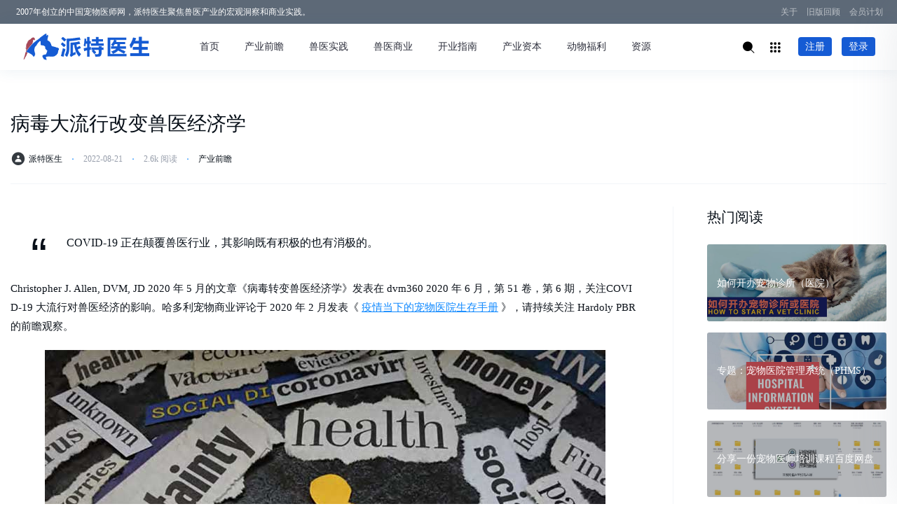

--- FILE ---
content_type: text/html; charset=UTF-8
request_url: http://petdr.cn/future/the-shift-in-virus-aware-veterinary-economics.html
body_size: 13276
content:
 <!doctype html> <html lang="zh-CN"> <head> <meta charset="UTF-8"> <meta http-equiv="X-UA-Compatible" content="IE=edge, chrome=1"> <meta name="viewport" content="width=device-width, initial-scale=1.0, minimum-scale=1.0, maximum-scale=1.0, user-scalable=no" /> <link rel="shortcut icon" href="http://www.petdr.cn/favicon.ico"> <title>病毒大流行改变兽医经济学 - 派特宠物医师网</title> <link rel="canonical" href="http://petdr.cn/future/the-shift-in-virus-aware-veterinary-economics.html" /> <link rel="pingback" href="http://petdr.cn/action/xmlrpc" /> <link rel="EditURI" type="application/rsd+xml" title="RSD" href="http://petdr.cn/action/xmlrpc?rsd" /> <link rel="wlwmanifest" type="application/wlwmanifest+xml" href="http://petdr.cn/action/xmlrpc?wlw" /> <link rel="alternate" type="application/rss+xml" title="病毒大流行改变兽医经济学 &raquo; 派特宠物医师网 &raquo; RSS 2.0" href="http://petdr.cn/feed/future/the-shift-in-virus-aware-veterinary-economics.html" /> <link rel="alternate" type="application/rdf+xml" title="病毒大流行改变兽医经济学 &raquo; 派特宠物医师网 &raquo; RSS 1.0" href="http://petdr.cn/feed/rss/future/the-shift-in-virus-aware-veterinary-economics.html" /> <link rel="alternate" type="application/atom+xml" title="病毒大流行改变兽医经济学 &raquo; 派特宠物医师网 &raquo; ATOM 1.0" href="http://petdr.cn/feed/atom/future/the-shift-in-virus-aware-veterinary-economics.html" /> <meta name="description" content="COVID-19 正在颠覆兽医行业，其影响既有积极的也有消极的。Christopher J. Allen, DVM, JD 2020 年 5 月的文章《病毒转变兽医经济学》发表在 dvm360 ..." /> <meta name="generator" content="Typecho 1.3.0" /> <meta name="template" content="Ginto" /> <meta property="og:type" content="article" /> <meta property="og:url" content="http://petdr.cn/future/the-shift-in-virus-aware-veterinary-economics.html" /> <meta name="twitter:title" property="og:title" itemprop="name" content="病毒大流行改变兽医经济学" /> <meta name="twitter:description" property="og:description" itemprop="description" content="COVID-19 正在颠覆兽医行业，其影响既有积极的也有消极的。Christopher J. Allen, DVM, JD 2020 年 5 月的文章《病毒转变兽医经济学》发表在 dvm360 ..." /> <meta property="og:site_name" content="派特宠物医师网" /> <meta name="twitter:card" content="summary" /> <meta name="twitter:domain" content="www.petdr.cn" /> <script type="text/javascript"> (function () { window.TypechoComment = { dom : function (sel) { return document.querySelector(sel); }, visiable: function (el, show) { el.style.display = show ? '' : 'none'; }, create : function (tag, attr) { const el = document.createElement(tag); for (const key in attr) { el.setAttribute(key, attr[key]); } return el; }, inputParent: function (response, coid) { const form = 'form' === response.tagName ? response : response.querySelector('form'); let input = form.querySelector('input[name=parent]'); if (null == input && coid) { input = this.create('input', { 'type' : 'hidden', 'name' : 'parent' }); form.appendChild(input); } if (coid) { input.setAttribute('value', coid); } else if (input) { input.parentNode.removeChild(input); } }, getChild: function (root, node) { const parentNode = node.parentNode; if (parentNode === null) { return null; } else if (parentNode === root) { return node; } else { return this.getChild(root, parentNode); } }, reply : function (htmlId, coid, btn) { const response = this.dom('#respond-post-327'), textarea = response.querySelector('textarea[name=text]'), comment = this.dom('#' + htmlId), child = this.getChild(comment, btn); this.inputParent(response, coid); if (this.dom('#respond-post-327-holder') === null) { const holder = this.create('div', { 'id' : 'respond-post-327-holder' }); response.parentNode.insertBefore(holder, response); } if (child) { comment.insertBefore(response, child.nextSibling); } else { comment.appendChild(response); } this.visiable(this.dom('#cancel-comment-reply-link'), true); if (null != textarea) { textarea.focus(); } return false; }, cancelReply : function () { const response = this.dom('#respond-post-327'), holder = this.dom('#respond-post-327-holder'); this.inputParent(response, false); if (null === holder) { return true; } this.visiable(this.dom('#cancel-comment-reply-link'), false); holder.parentNode.insertBefore(response, holder); return false; } }; })(); </script>    <link media="all" href="http://www.petdr.cn/usr/themes/Ginto/style.css" rel="stylesheet" /> <script src="//cdn.staticfile.org/jquery/3.4.1/jquery.min.js"></script> <script type='text/javascript'>window.SPZ = { BASE_site: "http://www.petdr.cn/",BASE_kx: "http://www.petdr.cn/sp/kx"}</script> <script src="http://www.petdr.cn/usr/themes/Ginto/js/highlight.pack.js"></script>  <script>jQuery(document).ready(function () {jQuery.viewImage({'target' : '.entry-content p img,.lonesome-img a', 'exclude': '.exc', 'delay' : 300 });});</script> </head> <body class="home blog"> <header class="header"> <div class="navbar-top bg-secondary text-white py-2 py-lg-2 d-none d-lg-block"> <div class="container"> <div class="d-flex align-items-center flex-fill"> <i class="text-xl text-danger iconfont icon-wenben me-2"></i> <div class="flex-fill text-xs h-1x">2007年创立的中国宠物医师网，派特医生聚焦兽医产业的宏观洞察和商业实践。</div> <nav class="d-none d-md-block navbar-sub flex-shrink-0 m-0"> <a href="http://petdr.cn/about.html" title="关于">关于</a> <a href="http://petdr.cn/index.html" title="旧版回顾">旧版回顾</a> <a href="http://petdr.cn/vip.html" title="会员计划">会员计划</a> </nav> </div> </div> </div> <nav class="navbar navbar-expand-lg navbar-dark bg-dark header-sticky"> <div class="container"> <a href="http://www.petdr.cn/" rel="home" class="navbar-brand"> <img src="http://www.petdr.cn/images/logo.png" class="logo-light" id="logo-light" alt="派特宠物医师网" /> <img src="http://www.petdr.cn/images/dm-logo.png" class="logo-dark d-none" id="logo-dark" alt="派特宠物医师网" /> </a> <div class="d-lg-none"> <button class="navbar-toggler site-search-toggler px-2 mr-1" type="button"> <i class="text-xl iconfont icon-sousuo"></i> </button> <button class="navbar-toggler mobile-menu-toggler px-2" type="button"> <i class="text-xl iconfont icon-Dial-numbers"></i> </button> </div> <div class="collapse navbar-collapse"> <ul class="navbar-nav site-menu ml-4 mr-auto"> <li class="menu-item menu-item-type-custom menu-item-object-custom current-menu-item current_page_item menu-item-home"><a href="http://www.petdr.cn/" aria-current="page">首页</a></li> <li class="nav-s"><a href="http://petdr.cn/future/" title="产业前瞻">产业前瞻</a></li> <li class="nav-s"><a href="http://petdr.cn/medical/" title="兽医实践">兽医实践</a></li> <li class="nav-s"><a href="http://petdr.cn/business/" title="兽医商业">兽医商业</a></li> <li class="nav-s"><a href="http://petdr.cn/start/" title="开业指南">开业指南</a></li> <li class="nav-s"><a href="http://petdr.cn/capital/" title="产业资本">产业资本</a></li> <li class="nav-s"><a href="http://petdr.cn/welfare/" title="动物福利">动物福利</a></li> <li class="nav-s"><a href="http://petdr.cn/resource/" title="资源">资源</a></li> </ul> <ul class="navbar-nav order-1 order-lg-2"> <li class="nav-item"> <a class="nav-link site-search-toggler" href="javascript:;"><i class="text-xl iconfont icon-sousuo"></i></a> </li> </ul> <ul class="navbar-nav order-1 order-lg-2"> <li class="nav-item"> <a class="nav-link site-sidebar-coll" href="javascript:;"><i class="text-xl iconfont icon-Dial-numbers"></i></a> </li> </ul> <ul class="navbar-nav order-1 order-lg-2"> <a class="nav-link site-use-btn" href="/tepass/signup">注册</a> <a class="nav-link site-use-btn" href="/tepass/signin">登录</a> </ul> </div> </div> </nav> </header> <main class="py-4 py-md-5"> <div class="container pc_l" id="mian_cl"> <div class="border-bottom border-light pb-3 pb-md-4 pb-lg-4 mb-3 mb-md-4 mb-lg-4"> <h1 class="h3 mt-2 mb-2 mb-md-3">病毒大流行改变兽医经济学</h1> <div class="meta text-muted"> <div> <i class="text-dark text-xl iconfont icon-Contact"></i> <span class="d-inline-block text-xs"><a href="#" title="由派特医生发布" rel="author">派特医生</a></span> <i class="text-xs text-primary px-2">⋅</i> <time class="d-inline-block text-xs ">2022-08-21</time> <i class="text-xs text-primary px-2">⋅</i> <time class="d-inline-block text-xs ">2.6k 阅读</time> <i class="text-xs text-primary px-2">⋅</i> <span class="d-inline-block text-xs"><a href="http://petdr.cn/future/">产业前瞻</a></span> </div> </div> </div> <div class="row pt-lg-2"> <div class="col-lg-9 pr-lg-5"> <div class="post-content"> <div class="entry-content nc-light-gallery"> <blockquote>COVID-19 正在颠覆兽医行业，其影响既有积极的也有消极的。</blockquote><p>Christopher J. Allen, DVM, JD 2020 年 5 月的文章《病毒转变兽医经济学》发表在 dvm360 2020 年 6 月，第 51 卷，第 6 期，关注COVID-19 大流行对兽医经济的影响。哈多利宠物商业评论于 2020 年 2 月发表《 <a href="http://petdr.cn/go/aHR0cDovL3d3dy5oYXJkb2x5LmNvbS9wYnIvUHJvc3BlY3QvMTE2Ny5odG1s" target="_blank" >疫情当下的宠物医院生存手册</a> 》，请持续关注 Hardoly PBR 的前瞻观察。</p><p><img src="http://www.petdr.cn/usr/uploads/2022/08/891822618.jpg#vwid=800&vhei=432" alt="0620_dvm_Full_Issue_June_2020_web_gatefold.jpg" title="0620_dvm_Full_Issue_June_2020_web_gatefold.jpg"></p><h3>一些非常好的消息</h3><p>当谈到兽医实践的身体、情感和经济健康时，我从业主和同事那里听到的消息出乎意料地积极。客户出现，动物得到照顾，一般来说，面临严重经济动荡的做法比预期的要少。</p><p>当然，一开始，我们中的许多人不知道我们的谋生工作在政府眼中是否被认为是“必要的”。我们被允许看病人吗？如果是这样，在什么基础上，通过使用什么物流？在我的家乡，纽约兽医协会正向会员通报该州教育部门、卫生部门和州长办公室提供的最新 COVID-19 相关指南。</p><p>但不知何故，每天早上纽约兽医作为“基本”工人的地位都不同。一开始，我们并不是那么重要。然后牛肉和奶制品的人是必不可少的，但不是伴侣动物医生。此后不久，如果我给宠物注射狂犬病疫苗，只要它们过期了，我就变得必不可少。然后紧急伴侣动物手术免于封锁。长话短说：当我们不知道在任何一天上班是否违反了奥尔巴尼新颁布的一些行政命令时，很难知道我们会产生多少收入。</p><p>最终，纽约和其他许多州的当局基本上告诉我们要使用常识。因此，在最初的强制性业务关闭后不久，全国许多普通兽医诊所都开展了相当活跃的业务，尽管采用了创新的卫生和预防方案。</p><p>现在，在最初的病毒爆发几个月后，许多兽医向我表示，虽然办公室访问量下降了，但下降幅度远低于最初担心的程度。同样，实践需要让员工休假的程度远低于他们担心的情况。</p><h3>但私人诊所的销售正在放缓</h3><p>到 1 月份为止一直以创纪录的速度完成的实践销售交易仍在敲定中，尽管交易的进展要慢得多。在买方是个人或小型合伙企业的情况下尤其如此，但企业整合者似乎也需要更长的时间才能完成收购。</p><p>银行和其他贷款机构坚持要查看“最新”的财务报告，包括损益表，然后才能最终承诺为他们之前暂时承诺承销的诊所交易提供资金。从积极的方面来看，利率非常低。但首付要求正在逐步上升。这破坏了 12 月和 1 月几乎肯定会关闭的一些医院销售。</p><p>兽医公司的生死存亡取决于他们进行永久收购的能力，似乎正在推进诊所采购，但步伐明显更加谨慎。与 COVID-19 之前相比，销售结束（以及随后将收购的做法纳入公司“集体”）要慢得多。</p><p>即使目标诊所已经准备好、愿意并且能够推进销售，病毒强制的物流也会阻止收购方执行必要的步骤以以惯常的快速速度完成交易。代表房东的律师事务所有律师助理请病假。测量师和产权公司已经裁员。最终确定文书工作细节只是一系列令人头疼的事情。</p><p>兽医公司内部人士向我解释说，还有一个问题是，他们的公司对委派一个完整的“过渡团队”来进行新的收购感到紧张，因为担心他们训练有素的人力资源和 IT 员工会被恶魔感染病毒。</p><p>整合者很清楚，正在被收购的实践中的工作人员已经承受着巨大的压力。诊所团队已竭尽全力采取必要的措施来安全地提供护理，包括额外的清洁和消毒。</p><p>整合者担心——而且是正确的——工作人员会选择现在作为暂时或永久离开的时间。他们最不想做的就是为一大群员工已经辞职或害怕上班的做法承担经济责任。</p><h3>员工越来越厌恶竞业禁止</h3><p>直到最近，许多准兽医都愿意签署包含相对广泛的竞争禁令的雇佣合同，或者因为他们觉得自己找到了“梦想的工作”，或者因为工资率“太好了，不能放弃”。</p><p>现在，助理候选人越来越认识到冠状病毒的经济影响，因此越来越不愿同意大范围的竞业禁止，特别是那些不允许“兼职”作为日常临床医生的人。面对支出和招聘的严重下滑，受雇的医生越来越敏锐地意识到限制他们的就业选择的内在危险。</p><p>在一个人人都在谈论裁员、减薪和抵押贷款违约的世界里，竞业禁止所代表的概念——不为附近的大量实践中的任何一个工作的法律承诺——变得不那么模糊了。</p><h3>公司开始关闭货币龙头</h3><p>兽医整合商也不能免受 COVID-19 的经济影响。我们已经开始看到兽医“汇总”部分不愿购买的证据，这些做法表明由于大流行导致收入大幅下降。现在说收购“喂食狂潮”已经结束可能还为时过早，但大鱼在选择膳食时可能会变得更加注重健康。</p><p>最后，整合者似乎在他们购买的实践中向员工提供的福利越来越少，例如取消 401(k) 供款和雇主对健康保险计划的供款。传统上，兽医公司一直试图像以前的私人所有者一样慷慨地对待目标诊所的员工，至少在第一年左右是这样。这种奢侈可能正在让位于新的病毒感知兽医经济学的紧迫性。</p><p><img src="http://www.petdr.cn/usr/uploads/2022/08/3408563331.jpg#vwid=1280&vhei=848" alt="0620_dvm_Full_Issue_June_2020_web_gatefold-1.jpg" title="0620_dvm_Full_Issue_June_2020_web_gatefold-1.jpg"></p><p>Allen 博士是 Associates in Veterinary Law PC 的总裁，专门为兽医提供法律和咨询服务。</p><p>via <a href="http://petdr.cn/go/aHR0cHM6Ly93d3cuZHZtMzYwLmNvbS92aWV3L3RoZS1zaGlmdC1pbi12aXJ1cy1hd2FyZS12ZXRlcmluYXJ5LWVjb25vbWljcw" target="_blank" >The shift in virus-aware veterinary economics</a></p> </div> </div> <div class="font-theme text-lg text-muted text-height-xs text-center my-5"> </div> <div class="font-theme text-lg text-muted text-height-xs text-center my-5"> </div> <div class="post-action text-center my-5"> <a href="javascript:;" class="comiis_poster_a btn btn-light btn-xl btn-icon btn-rounded btn-comment mx-2"> <span class="flex-column text-height-xs"> <i class="text-xl iconfont icon-Picture mx-1"></i> </span> </a> <button type="button" id="agree-btn" data-cid="327" data-url="http://petdr.cn/future/the-shift-in-virus-aware-veterinary-economics.html" class="btn btn-light btn-xl btn-icon btn-rounded btn-like mx-2 current"> <span class="flex-column text-height-xs"> <i class="text-xl iconfont icon-Like mx-1"></i> <small class="font-theme text-xs like-count agree-num">4</small> </span> </button> </div> <div class="post-lastedit text-xs text-muted bg-light rounded p-3 p-md-3 mt-4"> <div class="d-flex flex-fill align-items-center"> <i class="h1 text-secondary iconfont icon-Warning--circle mr-2"></i> <div class="flex-fill"> <div class="my-1"> 本文由 @<a href="#" rel="author">派特医生</a> 修订发布于 2022-08-21</div> <div class="my-1">本文来自投稿，不代表本站立场，如若转载，请注明出处：http://petdr.cn/future/the-shift-in-virus-aware-veterinary-economics.html</div> </div> </div> </div> <div class="paid-share mt-5 d-none d-lg-block"> <i class="gg-icon"></i> <a rel="nofollow" target="_blank" href="http://hardoly.com/pbr/"> <img src="/images/ad/2022/pbr.jpg"> </a> </div> <div class="paid-share mt-4 d-lg-none"> <i class="gg-icon"></i> <a rel="nofollow" target="_blank" href="http://hardoly.com/pbr/"> <img src="/images/ad/2022/pbr.jpg"> </a> </div> <div class="border-top border-bottom border-light py-3 py-md-4 mt-4 mt-md-5"> <div class="row"> <div class="col"> <a href="http://petdr.cn/future/76.html"><div class="text-left"> <div class="text-muted mb-md-1"><span class="font-theme text-xl">PREV</span></div> <div class="d-none d-md-block text-sm"> <div class="h-1x">兽医护理：新兴的中国产业</div> </div> </div></a> </div> <div class="col"> <a href="http://petdr.cn/future/72.html"><div class="text-right"> <div class="text-muted mb-md-1"><span class="font-theme text-xl">NEXT</span></div><div class="d-none d-md-block text-sm"><div class="h-1x">借助互联网思维，宠物医疗实现多元化发展</div></div> </div></a> </div> </div> </div> <div class="post-related mt-5 mt-md-5 "> <div class="row"> <div class="col-lg-12 col-xl-12 pr-lg-5">   </div> </div> </div>   </div> <div class="col-lg-3 col-xl-3 sidebar-right border-left border-light d-none d-xl-block pl-lg-5"> <div id="recommended_posts-2" class="widget mb-5 Recommended_Posts"> <div class="h5 mt-md-0 mb-3 mb-lg-4"><span class="pane-header">热门阅读</span></div> <div class="list"> <div class="list-item list-overlay overlay-hover"> <div class="media media-21x9 rounded"> <a href="http://petdr.cn/start/how-to-start-a-veterinary-practice.html" class="media-content" style="background-image:url(http://www.petdr.cn/usr/uploads/2022/11/1496465913.jpg)"> <div class="overlay"></div> </a> </div> <div class="list-content"> <div class="list-body "> <a href="http://petdr.cn/start/how-to-start-a-veterinary-practice.html" class="list-title text-sm"> <div class="h-2x">如何开办宠物诊所（医院）</div> </a> </div> </div> </div> <div class="list-item list-overlay overlay-hover"> <div class="media media-21x9 rounded"> <a href="http://petdr.cn/business/phms.html" class="media-content" style="background-image:url(http://www.petdr.cn/usr/uploads/2021/11/4061563386.jpg)"> <div class="overlay"></div> </a> </div> <div class="list-content"> <div class="list-body "> <a href="http://petdr.cn/business/phms.html" class="list-title text-sm"> <div class="h-2x">专题：宠物医院管理系统（PHMS）</div> </a> </div> </div> </div> <div class="list-item list-overlay overlay-hover"> <div class="media media-21x9 rounded"> <a href="http://petdr.cn/resource/511.html" class="media-content" style="background-image:url(http://www.petdr.cn/usr/uploads/2022/09/1898808336.jpg)"> <div class="overlay"></div> </a> </div> <div class="list-content"> <div class="list-body "> <a href="http://petdr.cn/resource/511.html" class="list-title text-sm"> <div class="h-2x">分享一份宠物医师培训课程百度网盘</div> </a> </div> </div> </div> <div class="list-item list-overlay overlay-hover"> <div class="media media-21x9 rounded"> <a href="http://petdr.cn/business/579.html" class="media-content" style="background-image:url(http://www.petdr.cn/usr/uploads/2022/11/283272106.jpg)"> <div class="overlay"></div> </a> </div> <div class="list-content"> <div class="list-body "> <a href="http://petdr.cn/business/579.html" class="list-title text-sm"> <div class="h-2x">一文了解三个关键盈利指标：毛利润、营业利润和净收入</div> </a> </div> </div> </div> </div> </div> <div class="widget mb-5 Recommended_Posts"> <div class="widget-body"> <div class="list list-hots"> <div class="list-item"><div class="list-content"><div class="list-body"> <span class="btn btn-secondary btn-icon btn-sm btn-number"><span class="font-theme">1</span></span> <a href="http://petdr.cn/future/Why-bad-to-be-a-vet-in-USA.html" class="list-title h-1x text-sm">在美国，为什么兽医不好当？</a></div></div></div><div class="list-item"><div class="list-content"><div class="list-body"> <span class="btn btn-secondary btn-icon btn-sm btn-number"><span class="font-theme">2</span></span> <a href="http://petdr.cn/future/Veterinary-biological-products-business-management-practices.html" class="list-title h-1x text-sm">农业农村部发布新修订的《兽用生物制品经营管理办法》</a></div></div></div><div class="list-item"><div class="list-content"><div class="list-body"> <span class="btn btn-secondary btn-icon btn-sm btn-number"><span class="font-theme">3</span></span> <a href="http://petdr.cn/medical/Novel-Edge-to-Edge-Closure-Device-to-Manage-Mitral-Regurgitation.html" class="list-title h-1x text-sm">世界首次8例犬经心尖夹合器瓣膜修复手术成功</a></div></div></div><div class="list-item"><div class="list-content"><div class="list-body"> <span class="btn btn-secondary btn-icon btn-sm btn-number"><span class="font-theme">4</span></span> <a href="http://petdr.cn/welfare/wolves-raised-by-humans-cant-understand-people-like-dogs-can.html" class="list-title h-1x text-sm">由人类饲养的狼不能像狗那样理解人</a></div></div></div><div class="list-item"><div class="list-content"><div class="list-body"> <span class="btn btn-secondary btn-icon btn-sm btn-number"><span class="font-theme">5</span></span> <a href="http://petdr.cn/business/Pet-Business-Review.html" class="list-title h-1x text-sm">宠物商业评论简介</a></div></div></div><div class="list-item"><div class="list-content"><div class="list-body"> <span class="btn btn-secondary btn-icon btn-sm btn-number"><span class="font-theme">6</span></span> <a href="http://petdr.cn/medical/Suprelorin-BPH.html" class="list-title h-1x text-sm">探讨 Suprelorin 速抑情®用于犬良性前列腺增生（BPH）</a></div></div></div><div class="list-item"><div class="list-content"><div class="list-body"> <span class="btn btn-secondary btn-icon btn-sm btn-number"><span class="font-theme">7</span></span> <a href="http://petdr.cn/welfare/The-dogs-of-Chernobyl.html" class="list-title h-1x text-sm">切尔诺贝利的狗</a></div></div></div><div class="list-item"><div class="list-content"><div class="list-body"> <span class="btn btn-secondary btn-icon btn-sm btn-number"><span class="font-theme">8</span></span> <a href="http://petdr.cn/business/phms.html" class="list-title h-1x text-sm">专题：宠物医院管理系统（PHMS）</a></div></div></div><div class="list-item"><div class="list-content"><div class="list-body"> <span class="btn btn-secondary btn-icon btn-sm btn-number"><span class="font-theme">9</span></span> <a href="http://petdr.cn/future/28.html" class="list-title h-1x text-sm">京东宠物“安心养宠”升级，京东健康宠物医院上线</a></div></div></div><div class="list-item"><div class="list-content"><div class="list-body"> <span class="btn btn-secondary btn-icon btn-sm btn-number"><span class="font-theme">10</span></span> <a href="http://petdr.cn/medical/32.html" class="list-title h-1x text-sm">中国动物医疗人工智能首项研究成果发表</a></div></div></div></div> </div> </div> </div> </div> </div> </main> <footer class=" text-center text-lg-left border-top border-light py-3 py-md-5"> <div class="container"> <div class="footer-top footer-siteinfo d-flex flex-fill align-items-lg-center flex-column flex-lg-row"> <div class="flex-fill text-muted text-xs order-2 order-lg-1"> <span class="d-inline-block">© 2007-2026 petdr.cn. 2007年创立的中国宠物医师网，派特医生聚焦兽医产业的宏观洞察和商业实践。<a href="https://beian.miit.gov.cn/" target="_blank">蜀ICP备08105272号-2</a> 页面执行：672 ms</span> </div> <div class="list-site-social d-lg-flex flex-lg-nowrap order-1 order-lg-2 mt-2 mt-md-0 mb-3 mb-lg-0"> <a href="javascript:" class="single-popup btn btn-icon btn-light btn-rounded mr-2 mr-lg-0 ml-lg-2" data-img="http://3.14159.icu/images/3375194244.png" data-title="扫码关注" data-desc="自定义"> <span><i class="text-md iconfont icon-wechat"></i></span></a> </div> </div> </div> </footer> <div class="mobile-sidebar"> <div class="mobile-overlay"></div> <div class="mobile-menu"> <ul> <li class="menu-item menu-item-type-custom menu-item-object-custom current-menu-item current_page_item menu-item-home"> <a href="http://www.petdr.cn/" aria-current="page">首页</a></li> <li class="menu-item menu-item-type-taxonomy menu-item-object-category"><a href="http://petdr.cn/future/">产业前瞻</a></li> <li class="menu-item menu-item-type-taxonomy menu-item-object-category"><a href="http://petdr.cn/medical/">兽医实践</a></li> <li class="menu-item menu-item-type-taxonomy menu-item-object-category"><a href="http://petdr.cn/business/">兽医商业</a></li> <li class="menu-item menu-item-type-taxonomy menu-item-object-category"><a href="http://petdr.cn/start/">开业指南</a></li> <li class="menu-item menu-item-type-taxonomy menu-item-object-category"><a href="http://petdr.cn/capital/">产业资本</a></li> <li class="menu-item menu-item-type-taxonomy menu-item-object-category"><a href="http://petdr.cn/welfare/">动物福利</a></li> <li class="menu-item menu-item-type-taxonomy menu-item-object-category"><a href="http://petdr.cn/resource/">资源</a></li> <li class="menu-item menu-item-type-taxonomy menu-item-object-category"><a href="http://petdr.cn/CVPM/">CVPM</a></li> <li class="menu-item menu-item-type-taxonomy menu-item-object-category"><a href="http://petdr.cn/vetbooks/">VetBooks</a></li> <li class="menu-item menu-item-type-taxonomy menu-item-object-category"><a href="http://petdr.cn/doc/">Documents</a></li> </ul> </div> </div> <div id="widget-to-top"> <ul> <li class="my-2"><a class="btn btn-light btn-icon btn-totop" href="javascript:"><span><i class="text-md iconfont icon-Control"></i></span></a></li> </ul> </div> <template id="site-search-template"> <div class="w-64 mx-auto my-4"> <svg t="1571940901442" class="icon" viewBox="0 0 1024 1024" version="1.1" xmlns="http://www.w3.org/2000/svg" p-id="1220" data-spm-anchor-id="a313x.7781069.0.i9" width="64" height="64"> <path d="M345.6 445.525333h-68.266667a12.8 12.8 0 0 1 0-25.6h68.266667a12.8 12.8 0 0 1 0 25.6zM465.066667 321.792h-68.266667a12.8 12.8 0 0 1 0-25.6h68.266667a12.8 12.8 0 0 1 0 25.6z m-119.466667 0h-68.266667a12.8 12.8 0 0 1 0-25.6h68.266667a12.8 12.8 0 0 1 0 25.6z" fill="#1089FF" p-id="1221" data-spm-anchor-id="a313x.7781069.0.i10" class=""></path> <path d="M339.2 806.741333h-145.066667a68.266667 68.266667 0 0 1-68.266666-68.266666v-546.133334a68.266667 68.266667 0 0 1 68.266666-68.266666h576a68.266667 68.266667 0 0 1 68.266667 68.266666v161.450667a68.266667 68.266667 0 0 1-68.266667-68.266667V192.341333h-576v546.133334h76.8a68.266667 68.266667 0 0 1 68.266667 68.266666z" fill="#23374d" p-id="1222" data-spm-anchor-id="a313x.7781069.0.i11" class="selected"></path> <path d="M864 899.925333a34.133333 34.133333 0 0 1-24.149333-9.984L750.933333 801.365333a34.133333 34.133333 0 0 1 48.298667-48.298666l88.576 88.576a34.133333 34.133333 0 0 1-24.149333 58.282666z" fill="#23374d" p-id="1223" data-spm-anchor-id="a313x.7781069.0.i7" class="selected"></path> <path d="M626.602667 872.874667A244.565333 244.565333 0 1 1 799.573333 455.424a244.48 244.48 0 0 1-172.970666 417.450667z m0-420.778667A176.298667 176.298667 0 1 0 750.933333 503.466667a175.872 175.872 0 0 0-124.330666-51.2z" fill="#1089FF" p-id="1224" data-spm-anchor-id="a313x.7781069.0.i8" class=""></path> </svg> </div> <form class="text-center px-md-5 pb-md-5" method="post" action="http://www.petdr.cn/" role="search"> <div class="form-group mb-md-4"> <input type="text" class="form-control form-control-lg" name="s" placeholder="请输入搜索关键词并按回车键…"> </div> <button type="submit" class="btn btn-primary btn-block">搜索</button> </form> </template> <script src="http://www.petdr.cn/usr/themes/Ginto/poster/js/html2canvas.min.js"></script>
<script src="http://www.petdr.cn/usr/themes/Ginto/poster/js/common.js"></script>

<script>
	var poster_open = 'on';
	var txt1 = '长按识别二维码查看';
	var txt2 = '派特宠物医师网';
    var comiis_poster_start_wlat = 0;
	var comiis_rlmenu =  1;
	var comiis_nvscroll =  0;
    var comiis_poster_time_baxt;
    $(document).ready(function(){
        $(document).on('click', '.comiis_poster_a', function(e) {
            show_comiis_poster_ykzn();
        });
    });
    function comiis_poster_rrwz(){
        setTimeout(function(){
            html2canvas(document.querySelector(".comiis_poster_box_img"), {scale:2,useCORS:true}).then(canvas => {
                var img = canvas.toDataURL("image/jpeg", .9);
                document.getElementById('comiis_poster_images').src = img;
                $('.comiis_poster_load').hide();
                $('.comiis_poster_imgshow').show();
            });
        }, 100);
    }
    function show_comiis_poster_ykzn(){
        if(comiis_poster_start_wlat == 0){
            comiis_poster_start_wlat = 1;
            popup.open('<img src="http://www.petdr.cn/usr/themes/Ginto/poster/img/imageloading.gif" class="comiis_loading">');
			var url = window.location.href.split('#')[0];
			url = encodeURIComponent(url);
            var html = '<div id="comiis_poster_box" class="comiis_poster_nchxd">\n' +
                '<div class="comiis_poster_box">\n' +
                '<div class="comiis_poster_okimg">\n' +
                '<div style="padding:150px 0;" class="comiis_poster_load">\n' +
                '<div class="loading_color">\n' +
                '  <span class="loading_color1"></span>\n' +
                '  <span class="loading_color2"></span>\n' +
                '  <span class="loading_color3"></span>\n' +
                '  <span class="loading_color4"></span>\n' +
                '  <span class="loading_color5"></span>\n' +
                '  <span class="loading_color6"></span>\n' +
                '  <span class="loading_color7"></span>\n' +
                '</div>\n' +
                '<div class="comiis_poster_oktit">正在生成海报, 请稍候</div>\n' +
                '</div>\n' +
                '<div class="comiis_poster_imgshow" style="display:none">\n' +
                '<img src="" class="vm" id="comiis_poster_images">\n' +
                '<div class="comiis_poster_oktit">↑长按上图保存图片分享</div>\n' +
                '</div>\n' +
                '</div>\n' +
                '<div class="comiis_poster_okclose"><a href="javascript:;" class="comiis_poster_closekey"><img src="http://www.petdr.cn/usr/themes/Ginto/poster/img/poster_okclose.png" class="vm"></a></div>\n' +
                '</div>\n' +
                '<div class="comiis_poster_box_img">\n' +
                '<div class="comiis_poster_img"><img src="http://www.petdr.cn/usr/uploads/2022/08/891822618.jpg" class="vm" id="comiis_poster_image"></div>\n' +
                '<div class="comiis_tets"><div class="comiis_poster_time">2022-08-21</div><div class="comiis_uimg">派特医生</div></div>\n' +
                '<div class="comiis_poster_tita">病毒大流行改变兽医经济学</div>\n' +
                '<div class="comiis_poster_txta">COVID-19 正在颠覆兽医行业，其影响既有积极的也有消极的。Christophe...<br />
<b>Deprecated</b>:  str_replace(): Passing null to parameter #3 ($subject) of type array|string is deprecated in <b>/mnt/westgain/wwwroot/petdr/usr/themes/Ginto/lib/poster.php</b> on line <b>59</b><br />
</div><div class="comiis_poster_x guig"></div>\n' +
                '<div class="comiis_poster_foot">\n' +
                '<img src="http://www.petdr.cn/usr/themes/Ginto/poster/api.php?url='+url+'" class="kmewm fqpl vm">\n' +
                '<img src="http://www.petdr.cn/usr/themes/Ginto/poster/img/poster_zw.png" class="kmzw vm"><span class="kmzwtip">'+txt1+'<br>'+txt2+'</span>\n' +
                '</div>\n' +
                '</div>\n' +
                '</div>';
            if(html.indexOf("comiis_poster") >= 0){
                comiis_poster_time_baxt = setTimeout(function(){
                    comiis_poster_rrwz();
                }, 5000);
                $('body').append(html);
                $('#comiis_poster_image').on('load',function(){
                    clearTimeout(comiis_poster_time_baxt);
                    comiis_poster_rrwz();
                });
                popup.close();
                setTimeout(function() {
                    $('.comiis_poster_box').addClass("comiis_poster_box_show");
                    $('.comiis_poster_closekey').off().on('click', function(e) {
                        $('.comiis_poster_box').removeClass("comiis_poster_box_show").on('webkitTransitionEnd transitionend', function() {
                            $('#comiis_poster_box').remove();
                            comiis_poster_start_wlat = 0;
                        });
                        return false;
                    });
                }, 60);
            }
        }
    }

    var new_comiis_user_share, is_comiis_user_share = 0;
    var as = navigator.appVersion.toLowerCase(), isqws = 0;
    if (as.match(/MicroMessenger/i) == "micromessenger" || as.match(/qq\//i) == "qq/") {
        isqws = 1;
    }
    if(isqws == 1){
        if(typeof comiis_user_share === 'function'){
            new_comiis_user_share = comiis_user_share;
            is_comiis_user_share = 1;
        }
        var comiis_user_share = function(){
            if(is_comiis_user_share == 1){
                isusershare = 0;
                new_comiis_user_share();
                if(isusershare == 1){
                    return false;
                }
            }
            isusershare = 1;
            show_comiis_poster_ykzn();
            return false;
        }
    }
</script>
 <script defer src="http://www.petdr.cn/usr/themes/Ginto/js/theme.js"></script> <script type="text/javascript"> $(".post-content img").each(function(){ var imgsec=$(this).attr("src"); $(this).attr({"data-url":imgsec+"","src":""}); $(this).addClass("scrollLoading"); }); </script> <link rel="stylesheet" href="http://www.petdr.cn/usr/themes/Ginto/owo/dist/OwO.min.css" type="text/css" media="all"> <script src="http://www.petdr.cn/usr/themes/Ginto/owo/dist/OwO.js"></script>  <div class="xsidebar-collapse"> <div class="xsidebar-right p-4 p-md-5"> <div class="text-the"> <a href="javascript:" class="action-close mb-4"> <span class="svg-white-close"></span></a> </div> <div class="text-end"> <input class="mui-switch mui-switch-anim" type="checkbox" onclick="javascript:switchNightMode()"> </div> <div class="widget widget_ajax_search mb-5"> <div class="h6 mb-2 mb-md-3"> <span class="text-bottom-line">搜索</span> <small class="count">(0)</small></div> <div class="widget-content"> <div class="search-input"> <form class="search-form" method="post" action="http://www.petdr.cn/" role="search"> <input type="text" placeholder="请输入搜索关键词" class="form-control" name="s" required=""> </form> </div> </div> </div> <div id="recent-posts-2" class="widget widget_recent_entries mb-5"> <div class="h6 mb-2 mb-md-3"><span class="text-bottom-line">最新推荐</span></div> <ul class="list-dots"> <li class="h-1x"> <a class="list-title text-sm " href="http://petdr.cn/future/5-veterinary-trends-reshaping-2025.html">重塑2025年的五大兽医趋势</a></li> <li class="h-1x"> <a class="list-title text-sm " href="http://petdr.cn/future/1054.html">头部连锁宠物医院陷入“规模不经济”</a></li> <li class="h-1x"> <a class="list-title text-sm " href="http://petdr.cn/start/1049.html">宠物医院环境布局图片集</a></li> <li class="h-1x"> <a class="list-title text-sm " href="http://petdr.cn/start/1014.html">宠物医院药房陈列图片集</a></li> <li class="h-1x"> <a class="list-title text-sm " href="http://petdr.cn/medical/AAVMC-CBVE-Competency-Framework.html">宠物医师的能力模型初探</a></li> </ul> </div> <div id="tag_cloud-3" class="widget widget_tag_cloud mb-5"> <div class="h6 mb-2 mb-md-3"><span class="text-bottom-line">推荐标签</span></div> <div class="tagcloud"> <a href="http://petdr.cn/tag/CVPM/" class="tag-cloud-link tag-link-5 tag-link-position-1" >CVPM</a> <a href="http://petdr.cn/tag/%E5%AE%A2%E6%88%B7%E4%BD%93%E9%AA%8C/" class="tag-cloud-link tag-link-5 tag-link-position-1" >客户体验</a> <a href="http://petdr.cn/tag/%E5%88%87%E5%B0%94%E8%AF%BA%E8%B4%9D%E5%88%A9/" class="tag-cloud-link tag-link-5 tag-link-position-1" >切尔诺贝利</a> <a href="http://petdr.cn/tag/%E8%BE%90%E5%B0%84/" class="tag-cloud-link tag-link-5 tag-link-position-1" >辐射</a> <a href="http://petdr.cn/tag/%E9%80%9F%E6%8A%91%E6%83%85/" class="tag-cloud-link tag-link-5 tag-link-position-1" >速抑情</a> <a href="http://petdr.cn/tag/BPH/" class="tag-cloud-link tag-link-5 tag-link-position-1" >BPH</a> <a href="http://petdr.cn/tag/%E5%AE%A0%E7%89%A9%E5%95%86%E4%B8%9A%E8%AF%84%E8%AE%BA/" class="tag-cloud-link tag-link-5 tag-link-position-1" >宠物商业评论</a> <a href="http://petdr.cn/tag/PBR/" class="tag-cloud-link tag-link-5 tag-link-position-1" >PBR</a> <a href="http://petdr.cn/tag/%E8%BF%9B%E5%8C%96%E5%81%87%E8%AF%B4/" class="tag-cloud-link tag-link-5 tag-link-position-1" >进化假说</a> <a href="http://petdr.cn/tag/%E5%85%BD%E7%94%A8%E7%94%9F%E7%89%A9%E5%88%B6%E5%93%81/" class="tag-cloud-link tag-link-5 tag-link-position-1" >兽用生物制品</a> <a href="http://petdr.cn/tag/%E5%85%BD%E5%8C%BB/" class="tag-cloud-link tag-link-5 tag-link-position-1" >兽医</a> <a href="http://petdr.cn/tag/%E5%BF%83%E8%84%8F%E7%93%A3%E8%86%9C%E6%89%8B%E6%9C%AF/" class="tag-cloud-link tag-link-5 tag-link-position-1" >心脏瓣膜手术</a> <a href="http://petdr.cn/tag/%E4%BA%AC%E4%B8%9C%E5%AE%A0%E7%89%A9/" class="tag-cloud-link tag-link-5 tag-link-position-1" >京东宠物</a> <a href="http://petdr.cn/tag/%E5%8C%BB%E9%99%A2%E4%BF%A1%E6%81%AF%E7%B3%BB%E7%BB%9F/" class="tag-cloud-link tag-link-5 tag-link-position-1" >医院信息系统</a> <a href="http://petdr.cn/tag/%E4%BA%BA%E5%B7%A5%E6%99%BA%E8%83%BD/" class="tag-cloud-link tag-link-5 tag-link-position-1" >人工智能</a> <a href="http://petdr.cn/tag/%E5%AE%A0%E7%89%A9%E6%96%B9%E8%88%B1/" class="tag-cloud-link tag-link-5 tag-link-position-1" >宠物方舱</a> <a href="http://petdr.cn/tag/%E5%AE%A0%E7%89%A9%E9%A9%BF%E7%AB%99/" class="tag-cloud-link tag-link-5 tag-link-position-1" >宠物驿站</a> <a href="http://petdr.cn/tag/%E5%AE%A2%E6%88%B7%E6%9C%8D%E5%8A%A1/" class="tag-cloud-link tag-link-5 tag-link-position-1" >客户服务</a> <a href="http://petdr.cn/tag/%E7%A4%BE%E4%BA%A4%E5%AA%92%E4%BD%93/" class="tag-cloud-link tag-link-5 tag-link-position-1" >社交媒体</a> </div> </div> </div> </div> </body>
</html>


--- FILE ---
content_type: text/css
request_url: http://www.petdr.cn/usr/themes/Ginto/style.css
body_size: 87764
content:
:root {
        --night-bg-body: #192039; /* 黑夜背景颜色 */
        --night-bg-secondary: #1f2745; /* 黑夜局部颜色 */
        --night-color-dark: #a4a8b4;  /* 黑夜局部颜色 */
        --color-title: #2c2e3b; /* 2号字体颜色 */
        --color-secondary: #828a92; /* 2号字体颜色 */
        --night-border-light: #3c4560; /* 黑夜分割线 */
        --border-light: #f0f3f7;
        --border-muted: #d3d3d3;
}

@font-face{font-family:HarmonyOS_Sans_SC_Medium;font-style:normal;font-display:swap;
src:url(css/HarmonyOS_Sans_SC_Medium.subset.woff2) format('woff2')}
*{font-family:HarmonyOS_Sans_SC_Medium}

/*浏览区域滚动条*/

pre code::-webkit-scrollbar { height: 6px; }

::-webkit-scrollbar { width: 8px }

::-webkit-scrollbar-track { background: rgba(51, 51, 51, .1) }

::-webkit-scrollbar-thumb { background: #3796f6; border-radius: 4px }

::-webkit-scrollbar-thumb:active { background-color: #3796f6 }

@-webkit-keyframes loading-5 { 0% { transform: scale(1) rotate(0deg); }

	50% { transform: scale(0.6) rotate(180deg); }

	100% { transform: scale(1) rotate(360deg); } }

.loading-5 { position: relative; width: 40px; height: 40px; }

.loading-5 i { display: block; border: 2px solid #2299DD; border-radius: 50%; border-color: transparent #2299DD; position: absolute; }

.loading-5 i:first-child { width: 35px; height: 35px; top: 0; left: 0; -webkit-animation: loading-5 1s ease-in-out 0 infinite }

.loading-5 i:last-child { width: 15px; height: 15px; top: 10px; left: 10px; -webkit-animation: loading-5 1s ease-in-out .5s infinite reverse ; }

.loadj{
    display: -webkit-flex;
    display: -ms-flexbox;
    display: flex;
    -webkit-justify-content: center;
    -ms-flex-pack: center;
    justify-content: center;
    -webkit-align-items: center;
    width: 100%;
}



.animate-style-one:before {
    background: rgba(255,255,255,0.3);
    bottom: 0;
    content: "";
    left: 50%;
    position: absolute;
    right: 51%;
    top: 0;
    opacity: 1;
    pointer-events: none;
    z-index: 1;
    transition: all .9s ease-in-out;
    -webkit-transition: all .9s ease-in-out;
    -moz-transition: all .9s ease-in-out;
    -ms-transition: all .9s ease-in-out;
    -o-transition: all .9s ease-in-out;
}

.animate-style-one:after {
    background: rgba(255,255,255,0.3);
    bottom: 50%;
    content: "";
    left: 0;
    position: absolute;
    right: 0;
    top: 50%;
    opacity: 1;
    pointer-events: none;
    z-index: 1;
    transition: all .9s ease-in-out;
    -webkit-transition: all .9s ease-in-out;
    -moz-transition: all .9s ease-in-out;
    -ms-transition: all .9s ease-in-out;
    -o-transition: all .9s ease-in-out;
}

.animate-style-one:hover:before {
    left: 0;
    right: 0;
    opacity: 0;
}
.animate-style-one:hover:after {
    top: 0;
    bottom: 0;
    opacity: 0;
}



.theiaStickySidebar{ z-index:50 }

.site-use-btn{
    padding: 3px 10px !important;
    margin-left: 14px;
    background: #155bd4;
    color: #fff !important;
    border-radius: 4px;
    font-size: .875rem;
}

.svg-white-close {
    display: inline-block;
    background-image: url([data-uri]);
    background-size: contain;
    background-position: center;
    background-repeat: no-repeat;
    vertical-align: middle;
    width: 20px;
    height: 20px;
}

.mui-switch {
	-webkit-appearance: none !important;
	width: 36px;
	height: 20px;
	position: relative;
	border: 1px solid #dfdfdf;
	background-color: #fdfdfd;
	box-shadow: #dfdfdf 0 0 0 0 inset;
	border-radius: 20px;
	border-top-left-radius: 20px;
	border-top-right-radius: 20px;
	border-bottom-left-radius: 20px;
	border-bottom-right-radius: 20px;
	background-clip: content-box;
	display: inline-block;
	-webkit-appearance: none;
	user-select: none;
	outline: none;
}

.mui-switch:before {
	content: '';
	width: 18px;
	height: 18px;
	position: absolute;
	top: 0px;
	left: -2px;
	border-radius: 20px;
	border-top-left-radius: 20px;
	border-top-right-radius: 20px;
	border-bottom-left-radius: 20px;
	border-bottom-right-radius: 20px;
	background-color: #192039;
	box-shadow: 0 1px 3px rgba(0, 0, 0, 0.4);
}

.mui-switch:checked {
	border-color: #fff200;
	box-shadow: #fff200 0 0 0 16px inset;
	background-color: #fff200;
}

.mui-switch:checked:before {
	left: 21px;
}

.mui-switch.mui-switch-animbg {
	transition: background-color ease 0.4s;
}

.mui-switch.mui-switch-animbg:before {
	transition: left 0.3s;
}

.mui-switch.mui-switch-animbg:checked {
	box-shadow: #dfdfdf 0 0 0 0 inset;
	background-color: #64bd63;
	transition: border-color 0.4s, background-color ease 0.4s;
}

.mui-switch.mui-switch-animbg:checked:before {
	transition: left 0.3s;
}

.mui-switch.mui-switch-anim {
	transition: border cubic-bezier(0, 0, 0, 1) 0.4s, box-shadow cubic-bezier(0, 0, 0, 1) 0.4s;
}

.mui-switch.mui-switch-anim:before {
	transition: left 0.3s;
}

.mui-switch.mui-switch-anim:checked {
	box-shadow: #fff200 0 0 0 16px inset;
	background-color: #fff200;
	transition: border ease 0.4s, box-shadow ease 0.4s, background-color ease 1.2s;
}

.mui-switch.mui-switch-anim:checked:before {
	transition: left 0.3s;
}



.paid-share{ position: relative; }

.paid-share img{ width:100%; }

.gg-icon {
    position: absolute;
    left: 5px;
    bottom: 5px;
    width: 38px;
    height: 22px;
    margin-right: 3px;
    z-index: 1;
    vertical-align: middle;
    background-image: url([data-uri]);
    background-size: cover;
}

.aligncenter {
	clear: both
}

.nice-popup {
	position: fixed;
	display: flex;
	align-items: center;
	justify-content: center;
	left: 0;
	top: 0;
	height: 100%;
	width: 100%;
	opacity: 0;
	visibility: hidden;
	transition: opacity .3s 0s, visibility 0s .3s
}

.nice-popup-open {
	opacity: 1;
	visibility: visible;
	transition: opacity .3s 0s, visibility 0s 0s;
	z-index: 999
}

.nice-popup-overlay {
	position: absolute;
	background-color: rgba(94, 110, 141, .9);
	opacity: 0;
	visibility: hidden;
	transition: opacity .3s;
	transition-duration: .3s;
	width: 100%;
	height: 100vh;
	top: 0;
	left: 0
}

.nice-popup-open .nice-popup-overlay {
	opacity: 1;
	visibility: visible;
	pointer-events: auto
}

.nice-popup-close {
	position: absolute;
	bottom: 0;
	left: 0;
	width: 100%;
	z-index: 99;
	cursor: pointer;
	text-align: center;
	transform: translateY(150%)
}

.nice-popup-close .svg-white {
	display: inline-block;
	background-image: url("[data-uri]");
	background-size: contain;
	background-position: center;
	background-repeat: no-repeat;
	vertical-align: middle;
	width: 28px;
	height: 28px
}

.nice-popup-close .svg-dark {
	display: none;
	background-image: url("[data-uri]");
	background-size: contain;
	background-position: center;
	background-repeat: no-repeat;
	vertical-align: middle;
	width: 28px;
	height: 28px
}

@media (max-width:767.98px) {
	.nice-popup-xl .nice-popup-close {
		bottom: auto;
		left: auto;
		top: 10px;
		right: 10px;
		width: auto
	}

	.nice-popup-cover .nice-popup-close {
		bottom: auto;
		left: auto;
		top: 0;
		right: 0;
		width: auto;
		transform: translate(100%, -100%)
	}

	.nice-popup-xl .nice-popup-close .svg-white,
	.nice-popup-cover .nice-popup-close .svg-white {
		width: 20px;
		height: 20px;
		display: block
	}
}

.nice-popup-body {
	position: relative;
	width: 90%;
	max-width: 450px;
	transform: translateY(-40px);
	transition-property: -webkit-transform;
	transition-property: transform;
	transition-property: transform, -webkit-transform;
	transition-duration: .3s
}

@media (max-width:575.98px) {
	.nice-popup-body {
		max-width: 93.3333%
	}
}

.nice-popup-open .nice-popup-body {
	pointer-events: auto;
	z-index: 1000
}

.nice-popup-xl .nice-popup-body {
	width: 100%;
	max-width: 790px
}

.nice-popup-scroll .nice-popup-body {
	width: 100%;
	max-width: 790px;
	display: flex;
	align-items: center;
	justify-content: center;
	max-height: calc(100vh - 100px);
	height: calc(100vh - 100px)
}

.nice-popup-lg .nice-popup-body {
	width: 100%;
	max-width: 790px
}

.nice-popup-md .nice-popup-body {
	max-width: 540px;
	width: 100%
}

.nice-popup-sm .nice-popup-body {
	max-width: 300px;
	width: auto
}

.nice-popup-nopd .nice-popup-body {
	max-width: 340px
}

@media (min-width:768px) and (max-width:991.98px) {

	.nice-popup-scroll .nice-popup-body,
	.nice-popup-xl .nice-popup-body {
		max-width: 670px
	}
}

@media (max-width:767.98px) {
	.nice-popup-nopd .nice-popup-body {
		max-width: 75%
	}

	.nice-popup-scroll .nice-popup-body,
	.nice-popup-xl .nice-popup-body {
		height: 100vh
	}

	.nice-popup-md .nice-popup-body {
		padding: 1rem
	}
}

.nice-popup.nice-popup-open .nice-popup-body {
	transform: translateY(0)
}

.nice-popup-content {
	background: #fff;
	padding: 1.25rem;
	position: relative;
	border-radius: 6px;
	box-shadow: 0 10px 50px -5px rgba(6, 39, 67, .12)
}

.nice-popup-xl .nice-popup-content {
	padding: 0;
	border: 0;
	width: 100%;
	height: auto;
	overflow: hidden
}

.nice-popup-scroll .nice-popup-content {
	padding: 0;
	border: 0;
	width: 100%;
	height: 100%;
	overflow: hidden
}

.nice-popup-lg .nice-popup-content {
	padding: 0;
	border: 0;
	border-radius: 0
}

.nice-popup-sm .nice-popup-content {
	padding: 2rem;
	padding: 1.75rem 2.5rem
}

.nice-popup-nopd .nice-popup-content {
	padding: 0;
	border: 0
}

@media (max-width:767.98px) {
	.nice-popup-content {
		padding: 1rem
	}

	.nice-popup-scroll .nice-popup-body .nice-popup-content,
	.nice-popup-xl .nice-popup-body .nice-popup-content {
		box-shadow: none;
		border-radius: 0;
		height: 100vh
	}

	.nice-popup-xl .nice-popup-close .svg-white {
		width: 20px;
		height: 20px
	}

	.nice-popup-xl .nice-popup-close .svg-dark {
		display: none;
		width: 20px;
		height: 20px
	}
}

.nice-popup-error .nice-popup-content {
	padding: 1rem 2.5rem;
	border-width: 0;
	background-color: rgba(0, 0, 0, .8);
	color: #fff
}

.nice-popup-cover .nice-popup-overlay {
	background: #788193
}

.tips-content-cover {
	max-width: 340px;
	width: 100%;
	padding: 0;
	border: 0;
	border-radius: .22rem
}

.cover-image {
	position: relative;
	overflow: hidden;
	border-radius: .22rem .22rem 0 0;
	padding: 0
}

.cover-overlay {
	position: absolute;
	left: 0;
	top: 0;
	width: 100%;
	height: 100%;
	filter: blur(20px);
	z-index: -1
}

.cover-overlay:before {
	content: '';
	position: absolute;
	left: 0;
	top: 0;
	width: 100%;
	height: 100%;
	background-color: #000;
	opacity: .11
}

.cover-share {
	text-align: center;
	padding: 1rem 0;
	border-top: 1px solid #f4f6f9
}

.cover-share a {
	color: #8a92a9;
	padding: .25rem;
	margin: .25rem;
	font-size: 1.125rem
}

.cover-share a:hover {
	color: #062743
}

.cover-text {
	text-align: center;
	position: absolute;
	top: 0;
	left: 0;
	width: 100%;
	z-index: 44;
	cursor: pointer;
	transform: translateY(-36px);
	text-align: center;
	color: #fff;
	font-size: .875rem
}

.svg-blocks {
	display: block;
	background-position: center;
	background-repeat: no-repeat;
	background-size: contain;
	width: 30px;
	height: 30px
}

.svg-film-line {
	background-image: url('[data-uri]')
}

.svg-zip-line {
	background-image: url('[data-uri]')
}

.svg-word-line {
	background-image: url('[data-uri]')
}

.svg-text-line {
	background-image: url('[data-uri]')
}

.svg-music-line {
	background-image: url('[data-uri]')
}

.svg-code-line {
	background-image: url('[data-uri]')
}

.svg-baidu-line {
	background-image: url('[data-uri]')
}

@font-face {
	font-family: "iconfont";
	src: url(../fonts/iconfont.eot?t=1572686149001);
	src: url(../fonts/iconfont.eot?t=1572686149001#iefix) format('embedded-opentype'), url('[data-uri]') format('woff2'), url(../fonts/iconfont.woff?t=1572686149001) format('woff'), url(../fonts/iconfont.ttf?t=1572686149001) format('truetype'), url(../fonts/iconfont.svg?t=1572686149001#iconfont) format('svg')
}

.iconfont {
	font-family: "iconfont" !important;
	font-style: normal;
	-webkit-font-smoothing: antialiased;
	-moz-osx-font-smoothing: grayscale
}

.icon-tag:before {
	content: "\e825"
}

.icon-download:before {
	content: "\e629"
}

.icon-arrow-down-2:before {
	content: "\e63c"
}

.icon-sousuo:before {
	content: "\e616"
}

.icon-xiaoxi1:before {
	content: "\e619"
}

.icon-copyright-circle-fil:before {
	content: "\e846"
}

.icon-share_down:before {
	content: "\e67f"
}

.icon-qq:before {
	content: "\e746"
}

.icon-wechat:before {
	content: "\e763"
}

.icon-weibo:before {
	content: "\e764"
}

.icon-Control:before {
	content: "\e60f"
}

.icon-Info-circle:before {
	content: "\e611"
}

.icon-Left-circle:before {
	content: "\e612"
}

.icon-Stop:before {
	content: "\e618"
}

.icon-Time-schedule:before {
	content: "\e617"
}

.icon-Warning--circle:before {
	content: "\e61a"
}

.icon-Right-circle:before {
	content: "\e61b"
}

.icon-Call:before {
	content: "\e61c"
}

.icon-Chat:before {
	content: "\e61f"
}

.icon-Chat1:before {
	content: "\e620"
}

.icon-Contact:before {
	content: "\e621"
}

.icon-Clipboard-check:before {
	content: "\e622"
}

.icon-Clipboard-list:before {
	content: "\e623"
}

.icon-Dial-numbers:before {
	content: "\e625"
}

.icon-Group-chat:before {
	content: "\e626"
}

.icon-Forward:before {
	content: "\e624"
}

.icon-Mail-:before {
	content: "\e627"
}

.icon-Mail:before {
	content: "\e628"
}

.icon-Reply:before {
	content: "\e62b"
}

.icon-Right:before {
	content: "\e62c"
}

.icon-Send:before {
	content: "\e62e"
}

.icon-Thumbtack:before {
	content: "\e62f"
}

.icon-Camera:before {
	content: "\e656"
}

.icon-Headphones:before {
	content: "\e65b"
}

.icon-iPhone-X:before {
	content: "\e65d"
}

.icon-Video-camera:before {
	content: "\e664"
}

.icon-Wi-fi:before {
	content: "\e665"
}

.icon-Book-open:before {
	content: "\e692"
}

.icon-Clock:before {
	content: "\e696"
}

.icon-Home-heart:before {
	content: "\e69a"
}

.icon-Picture:before {
	content: "\e69d"
}

.icon-Wood:before {
	content: "\e6a0"
}

.icon-Download:before {
	content: "\e6ae"
}

.icon-Attachment:before {
	content: "\e6bd"
}

.icon-Bookmark:before {
	content: "\e6be"
}

.icon-Clip:before {
	content: "\e6bf"
}

.icon-Edit:before {
	content: "\e6c2"
}

.icon-Folder:before {
	content: "\e6c7"
}

.icon-Fire:before {
	content: "\e6c0"
}

.icon-Heart:before {
	content: "\e6c1"
}

.icon-Clipboard:before {
	content: "\e6cf"
}

.icon-Notifications:before {
	content: "\e6d0"
}

.icon-Attachment1:before {
	content: "\e6c3"
}

.icon-Other:before {
	content: "\e6c4"
}

.icon-Search:before {
	content: "\e6c5"
}

.icon-Settings-:before {
	content: "\e6c6"
}

.icon-Smile:before {
	content: "\e6d1"
}

.icon-Settings:before {
	content: "\e6c8"
}

.icon-Trash:before {
	content: "\e6c9"
}

.icon-Settings-1:before {
	content: "\e6ca"
}

.icon-User:before {
	content: "\e6cb"
}

.icon-Like:before {
	content: "\e6cc"
}

.icon-Star:before {
	content: "\e6cd"
}

.icon-Thunder:before {
	content: "\e6ce"
}

.icon-Shield-check:before {
	content: "\e6d2"
}

.icon-Visible:before {
	content: "\e6d3"
}

.icon-Shield-disabled:before {
	content: "\e6d4"
}

.icon-error:before {
	content: "\e72a"
}

.icon-behance:before {
	content: "\e6e3"
}

.icon-facebook:before {
	content: "\e6e5"
}

.icon-linkedin:before {
	content: "\e6e7"
}

.icon-tumblr:before {
	content: "\e6e8"
}

.icon-twitter:before {
	content: "\e6e9"
}

.icon-instagram-alt:before {
	content: "\e6eb"
}

.icon-arrow-down:before {
	content: "\e82d"
}

/*!
 * Bootstrap v4.3.1 (https://getbootstrap.com/)
 * Copyright 2011-2019 The Bootstrap Authors
 * Copyright 2011-2019 Twitter, Inc.
 * Licensed under MIT (https://github.com/twbs/bootstrap/blob/master/LICENSE)
 */
:root {
	--blue: #007bff;
	--indigo: #6610f2;
	--purple: #6f42c1;
	--pink: #e83e8c;
	--red: #dc3545;
	--orange: #fd7e14;
	--yellow: #ffc107;
	--green: #28a745;
	--teal: #20c997;
	--cyan: #17a2b8;
	--white: #fff;
	--gray: #6c757d;
	--gray-dark: #343a40;
	--primary: #007bff;
	--secondary: #6c757d;
	--success: #28a745;
	--info: #17a2b8;
	--warning: #ffc107;
	--danger: #dc3545;
	--light: #f8f9fa;
	--dark: #343a40;
	--breakpoint-xs: 0;
	--breakpoint-sm: 576px;
	--breakpoint-md: 768px;
	--breakpoint-lg: 992px;
	--breakpoint-xl: 1200px;
	--font-family-sans-serif: -apple-system, BlinkMacSystemFont, "Segoe UI", Roboto, "Helvetica Neue", Arial, "Noto Sans", sans-serif, "Apple Color Emoji", "Segoe UI Emoji", "Segoe UI Symbol", "Noto Color Emoji";
	--font-family-monospace: SFMono-Regular, Menlo, Monaco, Consolas, "Liberation Mono", "Courier New", monospace
}

*,
:after,
:before {
	box-sizing: border-box
}

html {
	font-family: sans-serif;
	line-height: 1.15;
	-webkit-text-size-adjust: 100%;
	-webkit-tap-highlight-color: transparent
}

article,
aside,
figcaption,
figure,
footer,
header,
hgroup,
main,
nav,
section {
	display: block
}

body {
	margin: 0;
	font-family: -apple-system, BlinkMacSystemFont, "Segoe UI", Roboto, "Helvetica Neue", Arial, "Noto Sans", sans-serif, "Apple Color Emoji", "Segoe UI Emoji", "Segoe UI Symbol", "Noto Color Emoji";
	font-size: 1rem;
	font-weight: 400;
	line-height: 1.5;
	color: #212529;
	text-align: left;
	background-color: #fff
}

[tabindex="-1"]:focus {
	outline: 0 !important
}

hr {
	box-sizing: content-box;
	height: 0;
	overflow: visible
}

h1,
h2,
h3,
h4,
h5,
h6 {
	margin-top: 0;
	margin-bottom: .5rem
}

p {
	margin-top: 0;
	margin-bottom: 1rem
}

abbr[data-original-title],
abbr[title] {
	text-decoration: underline;
	-webkit-text-decoration: underline dotted;
	text-decoration: underline dotted;
	cursor: help;
	border-bottom: 0;
	-webkit-text-decoration-skip-ink: none;
	text-decoration-skip-ink: none
}

address {
	margin-bottom: 1rem;
	font-style: normal;
	line-height: inherit
}

dl,
ol,
ul {
	margin-top: 0;
	margin-bottom: 1rem
}

ol ol,
ol ul,
ul ol,
ul ul {
	margin-bottom: 0
}

dt {
	font-weight: 700
}

dd {
	margin-bottom: .5rem;
	margin-left: 0
}

blockquote {
	margin: 0 0 1rem
}

b,
strong {
	font-weight: bolder
}

small {
	font-size: 80%
}

sub,
sup {
	position: relative;
	font-size: 75%;
	line-height: 0;
	vertical-align: baseline
}

sub {
	bottom: -.25em
}

sup {
	top: -.5em
}

a {
	color: #007bff;
	text-decoration: none;
	background-color: transparent
}

a:hover {
	color: #0056b3;
	text-decoration: underline
}

a:not([href]):not([tabindex]) {
	color: inherit;
	text-decoration: none
}

a:not([href]):not([tabindex]):focus,
a:not([href]):not([tabindex]):hover {
	color: inherit;
	text-decoration: none
}

a:not([href]):not([tabindex]):focus {
	outline: 0
}

code,
kbd,
pre,
samp {
	font-family: SFMono-Regular, Menlo, Monaco, Consolas, "Liberation Mono", "Courier New", monospace;
	font-size: 1em
}

pre {
	margin-top: 0;
	margin-bottom: 1rem;
	overflow: auto
}

figure {
	margin: 0 0 1rem
}

img {
	vertical-align: middle;
	border-style: none
}

svg {
	overflow: hidden;
	vertical-align: middle
}

table {
	border-collapse: collapse
}

caption {
	padding-top: .75rem;
	padding-bottom: .75rem;
	color: #6c757d;
	text-align: left;
	caption-side: bottom
}

th {
	text-align: inherit
}

label {
	display: inline-block;
	margin-bottom: .5rem
}

button {
	border-radius: 0
}

button:focus {
	outline: 1px dotted;
	outline: 5px auto -webkit-focus-ring-color
}

button,
input,
optgroup,
select,
textarea {
	margin: 0;
	font-family: inherit;
	font-size: inherit;
	line-height: inherit
}

button,
input {
	overflow: visible
}

button,
select {
	text-transform: none
}

select {
	word-wrap: normal
}

[type=button],
[type=reset],
[type=submit],
button {
	-webkit-appearance: button
}

[type=button]:not(:disabled),
[type=reset]:not(:disabled),
[type=submit]:not(:disabled),
button:not(:disabled) {
	cursor: pointer
}

[type=button]::-moz-focus-inner,
[type=reset]::-moz-focus-inner,
[type=submit]::-moz-focus-inner,
button::-moz-focus-inner {
	padding: 0;
	border-style: none
}

input[type=checkbox],
input[type=radio] {
	box-sizing: border-box;
	padding: 0
}

input[type=date],
input[type=datetime-local],
input[type=month],
input[type=time] {
	-webkit-appearance: listbox
}

textarea {
	overflow: auto;
	resize: vertical
}

fieldset {
	min-width: 0;
	padding: 0;
	margin: 0;
	border: 0
}

legend {
	display: block;
	width: 100%;
	max-width: 100%;
	padding: 0;
	margin-bottom: .5rem;
	font-size: 1.5rem;
	line-height: inherit;
	color: inherit;
	white-space: normal
}

progress {
	vertical-align: baseline
}

[type=number]::-webkit-inner-spin-button,
[type=number]::-webkit-outer-spin-button {
	height: auto
}

[type=search] {
	outline-offset: -2px;
	-webkit-appearance: none
}

[type=search]::-webkit-search-decoration {
	-webkit-appearance: none
}

::-webkit-file-upload-button {
	font: inherit;
	-webkit-appearance: button
}

output {
	display: inline-block
}

summary {
	display: list-item;
	cursor: pointer
}

template {
	display: none
}

[hidden] {
	display: none !important
}

.h1,
.h2,
.h3,
.h4,
.h5,
.h6,
h1,
h2,
h3,
h4,
h5,
h6 {
	margin-bottom: .5rem;
	font-weight: 500;
	line-height: 1.2
}

.h1,
h1 {
	font-size: 2.5rem
}

.h2,
h2 {
	font-size: 2rem
}

.h3,
h3 {
	font-size: 1.75rem
}

.h4,
h4 {
	font-size: 1.5rem
}

.h5,
h5 {
	font-size: 1.25rem
}

.h6,
h6 {
	font-size: 1rem
}

.lead {
	font-size: 1.25rem;
	font-weight: 300
}

.display-1 {
	font-size: 6rem;
	font-weight: 300;
	line-height: 1.2
}

.display-2 {
	font-size: 5.5rem;
	font-weight: 300;
	line-height: 1.2
}

.display-3 {
	font-size: 4.5rem;
	font-weight: 300;
	line-height: 1.2
}

.display-4 {
	font-size: 3.5rem;
	font-weight: 300;
	line-height: 1.2
}

hr {
	margin-top: 1rem;
	margin-bottom: 1rem;
	border: 0;
	border-top: 1px solid rgba(0, 0, 0, .1)
}

.small,
small {
	font-size: 80%;
	font-weight: 400
}

.mark,
mark {
	padding: .2em;
	background-color: #fcf8e3
}

.list-unstyled {
	padding-left: 0;
	list-style: none
}

.list-inline {
	padding-left: 0;
	list-style: none
}

.list-inline-item {
	display: inline-block
}

.list-inline-item:not(:last-child) {
	margin-right: .5rem
}

.initialism {
	font-size: 90%;
	text-transform: uppercase
}

.blockquote {
	margin-bottom: 1rem;
	font-size: 1.25rem
}

.blockquote-footer {
	display: block;
	font-size: 80%;
	color: #6c757d
}

.blockquote-footer:before {
	content: "\2014\00A0"
}

.img-fluid {
	max-width: 100%;
	height: auto
}

.img-thumbnail {
	padding: .25rem;
	background-color: #fff;
	border: 1px solid #dee2e6;
	border-radius: .25rem;
	max-width: 100%;
	height: auto
}

.figure {
	display: inline-block
}

.figure-img {
	margin-bottom: .5rem;
	line-height: 1
}

.figure-caption {
	font-size: 90%;
	color: #6c757d
}

code {
	font-size: 87.5%;
	color: #e83e8c;
	word-break: break-word
}

a>code {
	color: inherit
}

kbd {
	padding: .2rem .4rem;
	font-size: 87.5%;
	color: #fff;
	background-color: #212529;
	border-radius: .2rem
}

kbd kbd {
	padding: 0;
	font-size: 100%;
	font-weight: 700
}

pre {
	display: block;
	font-size: 87.5%;
	color: #212529
}

pre code {
	font-size: inherit;
	color: inherit;
	word-break: normal
}

.pre-scrollable {
	max-height: 340px;
	overflow-y: scroll
}

.container {
	width: 100%;
	padding-right: 15px;
	padding-left: 15px;
	margin-right: auto;
	margin-left: auto
}

@media (max-width:576px) {
	.container {
		width: 95%;
	}
}

@media (min-width:576px) {
	.container {
		max-width: 540px
	}
}

@media (min-width:768px) {
	.container {
		max-width: 720px
	}
	.ms-md-0 {
		margin-left: 0 !important
	}

	.ms-md-1 {
		margin-left: .25rem !important
	}

	.ms-md-2 {
		margin-left: .5rem !important
	}

	.ms-md-3 {
		margin-left: 1rem !important
	}

	.ms-md-4 {
		margin-left: 1.5rem !important
	}

	.ms-md-5 {
		margin-left: 3rem !important
	}

	.ms-md-auto {
		margin-left: auto !important
	}

}

@media (min-width:992px) {
	.container {
		max-width: 960px
	}
}

@media (min-width:1200px) {
	.container {
		max-width: 1300px
	}
}

.container-fluid {
	width: 100%;
	padding-right: 15px;
	padding-left: 15px;
	margin-right: auto;
	margin-left: auto
}

.row {
	display: -ms-flexbox;
	display: flex;
	flex-wrap: wrap;
	margin-right: -15px;
	margin-left: -15px
}

.no-gutters {
	margin-right: 0;
	margin-left: 0
}

.no-gutters>.col,
.no-gutters>[class*=col-] {
	padding-right: 0;
	padding-left: 0
}

.col,
.col-1,
.col-10,
.col-11,
.col-12,
.col-2,
.col-3,
.col-4,
.col-5,
.col-6,
.col-7,
.col-8,
.col-9,
.col-auto,
.col-lg,
.col-lg-1,
.col-lg-10,
.col-lg-11,
.col-lg-12,
.col-lg-2,
.col-lg-3,
.col-lg-4,
.col-lg-5,
.col-lg-6,
.col-lg-7,
.col-lg-8,
.col-lg-9,
.col-lg-auto,
.col-md,
.col-md-1,
.col-md-10,
.col-md-11,
.col-md-12,
.col-md-2,
.col-md-3,
.col-md-4,
.col-md-5,
.col-md-6,
.col-md-7,
.col-md-8,
.col-md-9,
.col-md-auto,
.col-sm,
.col-sm-1,
.col-sm-10,
.col-sm-11,
.col-sm-12,
.col-sm-2,
.col-sm-3,
.col-sm-4,
.col-sm-5,
.col-sm-6,
.col-sm-7,
.col-sm-8,
.col-sm-9,
.col-sm-auto,
.col-xl,
.col-xl-1,
.col-xl-10,
.col-xl-11,
.col-xl-12,
.col-xl-2,
.col-xl-3,
.col-xl-4,
.col-xl-5,
.col-xl-6,
.col-xl-7,
.col-xl-8,
.col-xl-9,
.col-xl-auto {
	position: relative;
	width: 100%;
	padding-right: 15px;
	padding-left: 15px
}

.col {
	-ms-flex-preferred-size: 0;
	flex-basis: 0;
	-ms-flex-positive: 1;
	flex-grow: 1;
	max-width: 100%
}

.col-auto {
	-ms-flex: 0 0 auto;
	flex: 0 0 auto;
	width: auto;
	max-width: 100%
}

.col-1 {
	-ms-flex: 0 0 8.333333%;
	flex: 0 0 8.333333%;
	max-width: 8.333333%
}

.col-2 {
	-ms-flex: 0 0 16.666667%;
	flex: 0 0 16.666667%;
	max-width: 16.666667%
}

.col-3 {
	-ms-flex: 0 0 25%;
	flex: 0 0 25%;
	max-width: 25%
}

.col-4 {
	-ms-flex: 0 0 33.333333%;
	flex: 0 0 33.333333%;
	max-width: 33.333333%
}

.col-5 {
	-ms-flex: 0 0 41.666667%;
	flex: 0 0 41.666667%;
	max-width: 41.666667%
}

.col-6 {
	-ms-flex: 0 0 50%;
	flex: 0 0 50%;
	max-width: 50%
}

.col-7 {
	-ms-flex: 0 0 58.333333%;
	flex: 0 0 58.333333%;
	max-width: 58.333333%
}

.col-8 {
	-ms-flex: 0 0 66.666667%;
	flex: 0 0 66.666667%;
	max-width: 66.666667%
}

.col-9 {
	-ms-flex: 0 0 75%;
	flex: 0 0 75%;
	max-width: 75%
}

.col-10 {
	-ms-flex: 0 0 83.333333%;
	flex: 0 0 83.333333%;
	max-width: 83.333333%
}

.col-11 {
	-ms-flex: 0 0 91.666667%;
	flex: 0 0 91.666667%;
	max-width: 91.666667%
}

.col-12 {
	-ms-flex: 0 0 100%;
	flex: 0 0 100%;
	max-width: 100%
}

.order-first {
	-ms-flex-order: -1;
	order: -1
}

.order-last {
	-ms-flex-order: 13;
	order: 13
}

.order-0 {
	-ms-flex-order: 0;
	order: 0
}

.order-1 {
	-ms-flex-order: 1;
	order: 1
}

.order-2 {
	-ms-flex-order: 2;
	order: 2
}

.order-3 {
	-ms-flex-order: 3;
	order: 3
}

.order-4 {
	-ms-flex-order: 4;
	order: 4
}

.order-5 {
	-ms-flex-order: 5;
	order: 5
}

.order-6 {
	-ms-flex-order: 6;
	order: 6
}

.order-7 {
	-ms-flex-order: 7;
	order: 7
}

.order-8 {
	-ms-flex-order: 8;
	order: 8
}

.order-9 {
	-ms-flex-order: 9;
	order: 9
}

.order-10 {
	-ms-flex-order: 10;
	order: 10
}

.order-11 {
	-ms-flex-order: 11;
	order: 11
}

.order-12 {
	-ms-flex-order: 12;
	order: 12
}

.offset-1 {
	margin-left: 8.333333%
}

.offset-2 {
	margin-left: 16.666667%
}

.offset-3 {
	margin-left: 25%
}

.offset-4 {
	margin-left: 33.333333%
}

.offset-5 {
	margin-left: 41.666667%
}

.offset-6 {
	margin-left: 50%
}

.offset-7 {
	margin-left: 58.333333%
}

.offset-8 {
	margin-left: 66.666667%
}

.offset-9 {
	margin-left: 75%
}

.offset-10 {
	margin-left: 83.333333%
}

.offset-11 {
	margin-left: 91.666667%
}

@media (min-width:576px) {
	.col-sm {
		-ms-flex-preferred-size: 0;
		flex-basis: 0;
		-ms-flex-positive: 1;
		flex-grow: 1;
		max-width: 100%
	}

	.col-sm-auto {
		-ms-flex: 0 0 auto;
		flex: 0 0 auto;
		width: auto;
		max-width: 100%
	}

	.col-sm-1 {
		-ms-flex: 0 0 8.333333%;
		flex: 0 0 8.333333%;
		max-width: 8.333333%
	}

	.col-sm-2 {
		-ms-flex: 0 0 16.666667%;
		flex: 0 0 16.666667%;
		max-width: 16.666667%
	}

	.col-sm-3 {
		-ms-flex: 0 0 25%;
		flex: 0 0 25%;
		max-width: 25%
	}

	.col-sm-4 {
		-ms-flex: 0 0 33.333333%;
		flex: 0 0 33.333333%;
		max-width: 33.333333%
	}

	.col-sm-5 {
		-ms-flex: 0 0 41.666667%;
		flex: 0 0 41.666667%;
		max-width: 41.666667%
	}

	.col-sm-6 {
		-ms-flex: 0 0 50%;
		flex: 0 0 50%;
		max-width: 50%
	}

	.col-sm-7 {
		-ms-flex: 0 0 58.333333%;
		flex: 0 0 58.333333%;
		max-width: 58.333333%
	}

	.col-sm-8 {
		-ms-flex: 0 0 66.666667%;
		flex: 0 0 66.666667%;
		max-width: 66.666667%
	}

	.col-sm-9 {
		-ms-flex: 0 0 75%;
		flex: 0 0 75%;
		max-width: 75%
	}

	.col-sm-10 {
		-ms-flex: 0 0 83.333333%;
		flex: 0 0 83.333333%;
		max-width: 83.333333%
	}

	.col-sm-11 {
		-ms-flex: 0 0 91.666667%;
		flex: 0 0 91.666667%;
		max-width: 91.666667%
	}

	.col-sm-12 {
		-ms-flex: 0 0 100%;
		flex: 0 0 100%;
		max-width: 100%
	}

	.order-sm-first {
		-ms-flex-order: -1;
		order: -1
	}

	.order-sm-last {
		-ms-flex-order: 13;
		order: 13
	}

	.order-sm-0 {
		-ms-flex-order: 0;
		order: 0
	}

	.order-sm-1 {
		-ms-flex-order: 1;
		order: 1
	}

	.order-sm-2 {
		-ms-flex-order: 2;
		order: 2
	}

	.order-sm-3 {
		-ms-flex-order: 3;
		order: 3
	}

	.order-sm-4 {
		-ms-flex-order: 4;
		order: 4
	}

	.order-sm-5 {
		-ms-flex-order: 5;
		order: 5
	}

	.order-sm-6 {
		-ms-flex-order: 6;
		order: 6
	}

	.order-sm-7 {
		-ms-flex-order: 7;
		order: 7
	}

	.order-sm-8 {
		-ms-flex-order: 8;
		order: 8
	}

	.order-sm-9 {
		-ms-flex-order: 9;
		order: 9
	}

	.order-sm-10 {
		-ms-flex-order: 10;
		order: 10
	}

	.order-sm-11 {
		-ms-flex-order: 11;
		order: 11
	}

	.order-sm-12 {
		-ms-flex-order: 12;
		order: 12
	}

	.offset-sm-0 {
		margin-left: 0
	}

	.offset-sm-1 {
		margin-left: 8.333333%
	}

	.offset-sm-2 {
		margin-left: 16.666667%
	}

	.offset-sm-3 {
		margin-left: 25%
	}

	.offset-sm-4 {
		margin-left: 33.333333%
	}

	.offset-sm-5 {
		margin-left: 41.666667%
	}

	.offset-sm-6 {
		margin-left: 50%
	}

	.offset-sm-7 {
		margin-left: 58.333333%
	}

	.offset-sm-8 {
		margin-left: 66.666667%
	}

	.offset-sm-9 {
		margin-left: 75%
	}

	.offset-sm-10 {
		margin-left: 83.333333%
	}

	.offset-sm-11 {
		margin-left: 91.666667%
	}
}

@media (min-width:768px) {
	.col-md {
		-ms-flex-preferred-size: 0;
		flex-basis: 0;
		-ms-flex-positive: 1;
		flex-grow: 1;
		max-width: 100%
	}

	.col-md-auto {
		-ms-flex: 0 0 auto;
		flex: 0 0 auto;
		width: auto;
		max-width: 100%
	}

	.col-md-1 {
		-ms-flex: 0 0 8.333333%;
		flex: 0 0 8.333333%;
		max-width: 8.333333%
	}

	.col-md-2 {
		-ms-flex: 0 0 16.666667%;
		flex: 0 0 16.666667%;
		max-width: 16.666667%
	}

	.col-md-3 {
		-ms-flex: 0 0 25%;
		flex: 0 0 25%;
		max-width: 25%
	}

	.col-md-4 {
		-ms-flex: 0 0 33.333333%;
		flex: 0 0 33.333333%;
		max-width: 33.333333%
	}

	.col-md-5 {
		-ms-flex: 0 0 41.666667%;
		flex: 0 0 41.666667%;
		max-width: 41.666667%
	}

	.col-md-6 {
		-ms-flex: 0 0 50%;
		flex: 0 0 50%;
		max-width: 50%
	}

	.col-md-7 {
		-ms-flex: 0 0 58.333333%;
		flex: 0 0 58.333333%;
		max-width: 58.333333%
	}

	.col-md-8 {
		-ms-flex: 0 0 66.666667%;
		flex: 0 0 66.666667%;
		max-width: 66.666667%
	}

	.col-md-9 {
		-ms-flex: 0 0 75%;
		flex: 0 0 75%;
		max-width: 75%
	}

	.col-md-10 {
		-ms-flex: 0 0 83.333333%;
		flex: 0 0 83.333333%;
		max-width: 83.333333%
	}

	.col-md-11 {
		-ms-flex: 0 0 91.666667%;
		flex: 0 0 91.666667%;
		max-width: 91.666667%
	}

	.col-md-12 {
		-ms-flex: 0 0 100%;
		flex: 0 0 100%;
		max-width: 100%
	}

	.order-md-first {
		-ms-flex-order: -1;
		order: -1
	}

	.order-md-last {
		-ms-flex-order: 13;
		order: 13
	}

	.order-md-0 {
		-ms-flex-order: 0;
		order: 0
	}

	.order-md-1 {
		-ms-flex-order: 1;
		order: 1
	}

	.order-md-2 {
		-ms-flex-order: 2;
		order: 2
	}

	.order-md-3 {
		-ms-flex-order: 3;
		order: 3
	}

	.order-md-4 {
		-ms-flex-order: 4;
		order: 4
	}

	.order-md-5 {
		-ms-flex-order: 5;
		order: 5
	}

	.order-md-6 {
		-ms-flex-order: 6;
		order: 6
	}

	.order-md-7 {
		-ms-flex-order: 7;
		order: 7
	}

	.order-md-8 {
		-ms-flex-order: 8;
		order: 8
	}

	.order-md-9 {
		-ms-flex-order: 9;
		order: 9
	}

	.order-md-10 {
		-ms-flex-order: 10;
		order: 10
	}

	.order-md-11 {
		-ms-flex-order: 11;
		order: 11
	}

	.order-md-12 {
		-ms-flex-order: 12;
		order: 12
	}

	.offset-md-0 {
		margin-left: 0
	}

	.offset-md-1 {
		margin-left: 8.333333%
	}

	.offset-md-2 {
		margin-left: 16.666667%
	}

	.offset-md-3 {
		margin-left: 25%
	}

	.offset-md-4 {
		margin-left: 33.333333%
	}

	.offset-md-5 {
		margin-left: 41.666667%
	}

	.offset-md-6 {
		margin-left: 50%
	}

	.offset-md-7 {
		margin-left: 58.333333%
	}

	.offset-md-8 {
		margin-left: 66.666667%
	}

	.offset-md-9 {
		margin-left: 75%
	}

	.offset-md-10 {
		margin-left: 83.333333%
	}

	.offset-md-11 {
		margin-left: 91.666667%
	}
}

@media (min-width:992px) {
	.col-lg {
		-ms-flex-preferred-size: 0;
		flex-basis: 0;
		-ms-flex-positive: 1;
		flex-grow: 1;
		max-width: 100%
	}

	.col-lg-auto {
		-ms-flex: 0 0 auto;
		flex: 0 0 auto;
		width: auto;
		max-width: 100%
	}

	.col-lg-1 {
		-ms-flex: 0 0 8.333333%;
		flex: 0 0 8.333333%;
		max-width: 8.333333%
	}

	.col-lg-2 {
		-ms-flex: 0 0 16.666667%;
		flex: 0 0 16.666667%;
		max-width: 16.666667%
	}

	.col-lg-3 {
		-ms-flex: 0 0 25%;
		flex: 0 0 25%;
		max-width: 25%
	}

	.col-lg-4 {
		-ms-flex: 0 0 33.333333%;
		flex: 0 0 33.333333%;
		max-width: 33.333333%
	}

	.col-lg-5 {
		-ms-flex: 0 0 41.666667%;
		flex: 0 0 41.666667%;
		max-width: 41.666667%
	}

	.col-lg-6 {
		-ms-flex: 0 0 50%;
		flex: 0 0 50%;
		max-width: 50%
	}

	.col-lg-7 {
		-ms-flex: 0 0 58.333333%;
		flex: 0 0 58.333333%;
		max-width: 58.333333%
	}

	.col-lg-8 {
		-ms-flex: 0 0 66.666667%;
		flex: 0 0 66.666667%;
		max-width: 66.666667%
	}

	.col-lg-9 {
		-ms-flex: 0 0 75%;
		flex: 0 0 75%;
		max-width: 75%
	}

	.col-lg-10 {
		-ms-flex: 0 0 83.333333%;
		flex: 0 0 83.333333%;
		max-width: 83.333333%
	}

	.col-lg-11 {
		-ms-flex: 0 0 91.666667%;
		flex: 0 0 91.666667%;
		max-width: 91.666667%
	}

	.col-lg-12 {
		-ms-flex: 0 0 100%;
		flex: 0 0 100%;
		max-width: 100%
	}

	.order-lg-first {
		-ms-flex-order: -1;
		order: -1
	}

	.order-lg-last {
		-ms-flex-order: 13;
		order: 13
	}

	.order-lg-0 {
		-ms-flex-order: 0;
		order: 0
	}

	.order-lg-1 {
		-ms-flex-order: 1;
		order: 1
	}

	.order-lg-2 {
		-ms-flex-order: 2;
		order: 2
	}

	.order-lg-3 {
		-ms-flex-order: 3;
		order: 3
	}

	.order-lg-4 {
		-ms-flex-order: 4;
		order: 4
	}

	.order-lg-5 {
		-ms-flex-order: 5;
		order: 5
	}

	.order-lg-6 {
		-ms-flex-order: 6;
		order: 6
	}

	.order-lg-7 {
		-ms-flex-order: 7;
		order: 7
	}

	.order-lg-8 {
		-ms-flex-order: 8;
		order: 8
	}

	.order-lg-9 {
		-ms-flex-order: 9;
		order: 9
	}

	.order-lg-10 {
		-ms-flex-order: 10;
		order: 10
	}

	.order-lg-11 {
		-ms-flex-order: 11;
		order: 11
	}

	.order-lg-12 {
		-ms-flex-order: 12;
		order: 12
	}

	.offset-lg-0 {
		margin-left: 0
	}

	.offset-lg-1 {
		margin-left: 8.333333%
	}

	.offset-lg-2 {
		margin-left: 16.666667%
	}

	.offset-lg-3 {
		margin-left: 25%
	}

	.offset-lg-4 {
		margin-left: 33.333333%
	}

	.offset-lg-5 {
		margin-left: 41.666667%
	}

	.offset-lg-6 {
		margin-left: 50%
	}

	.offset-lg-7 {
		margin-left: 58.333333%
	}

	.offset-lg-8 {
		margin-left: 66.666667%
	}

	.offset-lg-9 {
		margin-left: 75%
	}

	.offset-lg-10 {
		margin-left: 83.333333%
	}

	.offset-lg-11 {
		margin-left: 91.666667%
	}
}

@media (min-width:1200px) {
	.col-xl {
		-ms-flex-preferred-size: 0;
		flex-basis: 0;
		-ms-flex-positive: 1;
		flex-grow: 1;
		max-width: 100%
	}

	.col-xl-auto {
		-ms-flex: 0 0 auto;
		flex: 0 0 auto;
		width: auto;
		max-width: 100%
	}

	.col-xl-1 {
		-ms-flex: 0 0 8.333333%;
		flex: 0 0 8.333333%;
		max-width: 8.333333%
	}

	.col-xl-2 {
		-ms-flex: 0 0 16.666667%;
		flex: 0 0 16.666667%;
		max-width: 16.666667%
	}

	.col-xl-3 {
		-ms-flex: 0 0 25%;
		flex: 0 0 25%;
		max-width: 25%
	}

	.col-xl-4 {
		-ms-flex: 0 0 33.333333%;
		flex: 0 0 33.333333%;
		max-width: 33.333333%
	}

	.col-xl-5 {
		-ms-flex: 0 0 41.666667%;
		flex: 0 0 41.666667%;
		max-width: 41.666667%
	}

	.col-xl-6 {
		-ms-flex: 0 0 50%;
		flex: 0 0 50%;
		max-width: 50%
	}

	.col-xl-7 {
		-ms-flex: 0 0 58.333333%;
		flex: 0 0 58.333333%;
		max-width: 58.333333%
	}

	.col-xl-8 {
		-ms-flex: 0 0 66.666667%;
		flex: 0 0 66.666667%;
		max-width: 66.666667%
	}

	.col-xl-9 {
		-ms-flex: 0 0 75%;
		flex: 0 0 75%;
		max-width: 75%
	}

	.col-xl-10 {
		-ms-flex: 0 0 83.333333%;
		flex: 0 0 83.333333%;
		max-width: 83.333333%
	}

	.col-xl-11 {
		-ms-flex: 0 0 91.666667%;
		flex: 0 0 91.666667%;
		max-width: 91.666667%
	}

	.col-xl-12 {
		-ms-flex: 0 0 100%;
		flex: 0 0 100%;
		max-width: 100%
	}

	.order-xl-first {
		-ms-flex-order: -1;
		order: -1
	}

	.order-xl-last {
		-ms-flex-order: 13;
		order: 13
	}

	.order-xl-0 {
		-ms-flex-order: 0;
		order: 0
	}

	.order-xl-1 {
		-ms-flex-order: 1;
		order: 1
	}

	.order-xl-2 {
		-ms-flex-order: 2;
		order: 2
	}

	.order-xl-3 {
		-ms-flex-order: 3;
		order: 3
	}

	.order-xl-4 {
		-ms-flex-order: 4;
		order: 4
	}

	.order-xl-5 {
		-ms-flex-order: 5;
		order: 5
	}

	.order-xl-6 {
		-ms-flex-order: 6;
		order: 6
	}

	.order-xl-7 {
		-ms-flex-order: 7;
		order: 7
	}

	.order-xl-8 {
		-ms-flex-order: 8;
		order: 8
	}

	.order-xl-9 {
		-ms-flex-order: 9;
		order: 9
	}

	.order-xl-10 {
		-ms-flex-order: 10;
		order: 10
	}

	.order-xl-11 {
		-ms-flex-order: 11;
		order: 11
	}

	.order-xl-12 {
		-ms-flex-order: 12;
		order: 12
	}

	.offset-xl-0 {
		margin-left: 0
	}

	.offset-xl-1 {
		margin-left: 8.333333%
	}

	.offset-xl-2 {
		margin-left: 16.666667%
	}

	.offset-xl-3 {
		margin-left: 25%
	}

	.offset-xl-4 {
		margin-left: 33.333333%
	}

	.offset-xl-5 {
		margin-left: 41.666667%
	}

	.offset-xl-6 {
		margin-left: 50%
	}

	.offset-xl-7 {
		margin-left: 58.333333%
	}

	.offset-xl-8 {
		margin-left: 66.666667%
	}

	.offset-xl-9 {
		margin-left: 75%
	}

	.offset-xl-10 {
		margin-left: 83.333333%
	}

	.offset-xl-11 {
		margin-left: 91.666667%
	}
}

.table {
	width: 100%;
	margin-bottom: 1rem;
	color: #212529
}

.table td,
.table th {
	padding: .75rem;
	vertical-align: top;
	border-top: 1px solid #dee2e6
}

.table thead th {
	vertical-align: bottom;
	border-bottom: 2px solid #dee2e6
}

.table tbody+tbody {
	border-top: 2px solid #dee2e6
}

.table-sm td,
.table-sm th {
	padding: .3rem
}

.table-bordered {
	border: 1px solid #dee2e6
}

.table-bordered td,
.table-bordered th {
	border: 1px solid #dee2e6
}

.table-bordered thead td,
.table-bordered thead th {
	border-bottom-width: 2px
}

.table-borderless tbody+tbody,
.table-borderless td,
.table-borderless th,
.table-borderless thead th {
	border: 0
}

.table-striped tbody tr:nth-of-type(odd) {
	background-color: rgba(0, 0, 0, .05)
}

.table-hover tbody tr:hover {
	color: #212529;
	background-color: rgba(0, 0, 0, .075)
}

.table-primary,
.table-primary>td,
.table-primary>th {
	background-color: #b8daff
}

.table-primary tbody+tbody,
.table-primary td,
.table-primary th,
.table-primary thead th {
	border-color: #7abaff
}

.table-hover .table-primary:hover {
	background-color: #9fcdff
}

.table-hover .table-primary:hover>td,
.table-hover .table-primary:hover>th {
	background-color: #9fcdff
}

.table-secondary,
.table-secondary>td,
.table-secondary>th {
	background-color: #d6d8db
}

.table-secondary tbody+tbody,
.table-secondary td,
.table-secondary th,
.table-secondary thead th {
	border-color: #b3b7bb
}

.table-hover .table-secondary:hover {
	background-color: #c8cbcf
}

.table-hover .table-secondary:hover>td,
.table-hover .table-secondary:hover>th {
	background-color: #c8cbcf
}

.table-success,
.table-success>td,
.table-success>th {
	background-color: #c3e6cb
}

.table-success tbody+tbody,
.table-success td,
.table-success th,
.table-success thead th {
	border-color: #8fd19e
}

.table-hover .table-success:hover {
	background-color: #b1dfbb
}

.table-hover .table-success:hover>td,
.table-hover .table-success:hover>th {
	background-color: #b1dfbb
}

.table-info,
.table-info>td,
.table-info>th {
	background-color: #bee5eb
}

.table-info tbody+tbody,
.table-info td,
.table-info th,
.table-info thead th {
	border-color: #86cfda
}

.table-hover .table-info:hover {
	background-color: #abdde5
}

.table-hover .table-info:hover>td,
.table-hover .table-info:hover>th {
	background-color: #abdde5
}

.table-warning,
.table-warning>td,
.table-warning>th {
	background-color: #ffeeba
}

.table-warning tbody+tbody,
.table-warning td,
.table-warning th,
.table-warning thead th {
	border-color: #ffdf7e
}

.table-hover .table-warning:hover {
	background-color: #ffe8a1
}

.table-hover .table-warning:hover>td,
.table-hover .table-warning:hover>th {
	background-color: #ffe8a1
}

.table-danger,
.table-danger>td,
.table-danger>th {
	background-color: #f5c6cb
}

.table-danger tbody+tbody,
.table-danger td,
.table-danger th,
.table-danger thead th {
	border-color: #ed969e
}

.table-hover .table-danger:hover {
	background-color: #f1b0b7
}

.table-hover .table-danger:hover>td,
.table-hover .table-danger:hover>th {
	background-color: #f1b0b7
}

.table-light,
.table-light>td,
.table-light>th {
	background-color: #fdfdfe
}

.table-light tbody+tbody,
.table-light td,
.table-light th,
.table-light thead th {
	border-color: #fbfcfc
}

.table-hover .table-light:hover {
	background-color: #ececf6
}

.table-hover .table-light:hover>td,
.table-hover .table-light:hover>th {
	background-color: #ececf6
}

.table-dark,
.table-dark>td,
.table-dark>th {
	background-color: #c6c8ca
}

.table-dark tbody+tbody,
.table-dark td,
.table-dark th,
.table-dark thead th {
	border-color: #95999c
}

.table-hover .table-dark:hover {
	background-color: #b9bbbe
}

.table-hover .table-dark:hover>td,
.table-hover .table-dark:hover>th {
	background-color: #b9bbbe
}

.table-active,
.table-active>td,
.table-active>th {
	background-color: rgba(0, 0, 0, .075)
}

.table-hover .table-active:hover {
	background-color: rgba(0, 0, 0, .075)
}

.table-hover .table-active:hover>td,
.table-hover .table-active:hover>th {
	background-color: rgba(0, 0, 0, .075)
}

.table .thead-dark th {
	color: #fff;
	background-color: #343a40;
	border-color: #454d55
}

.table .thead-light th {
	color: #495057;
	background-color: #e9ecef;
	border-color: #dee2e6
}

.table-dark {
	color: #fff;
	background-color: #343a40
}

.table-dark td,
.table-dark th,
.table-dark thead th {
	border-color: #454d55
}

.table-dark.table-bordered {
	border: 0
}

.table-dark.table-striped tbody tr:nth-of-type(odd) {
	background-color: rgba(255, 255, 255, .05)
}

.table-dark.table-hover tbody tr:hover {
	color: #fff;
	background-color: rgba(255, 255, 255, .075)
}

@media (max-width:575.98px) {
	.table-responsive-sm {
		display: block;
		width: 100%;
		overflow-x: auto;
		-webkit-overflow-scrolling: touch
	}

	.table-responsive-sm>.table-bordered {
		border: 0
	}
}

@media (max-width:767.98px) {
	.table-responsive-md {
		display: block;
		width: 100%;
		overflow-x: auto;
		-webkit-overflow-scrolling: touch
	}

	.table-responsive-md>.table-bordered {
		border: 0
	}
}

@media (max-width:991.98px) {
	.table-responsive-lg {
		display: block;
		width: 100%;
		overflow-x: auto;
		-webkit-overflow-scrolling: touch
	}

	.table-responsive-lg>.table-bordered {
		border: 0
	}
}

@media (max-width:1199.98px) {
	.table-responsive-xl {
		display: block;
		width: 100%;
		overflow-x: auto;
		-webkit-overflow-scrolling: touch
	}

	.table-responsive-xl>.table-bordered {
		border: 0
	}
}

.table-responsive {
	display: block;
	width: 100%;
	overflow-x: auto;
	-webkit-overflow-scrolling: touch
}

.table-responsive>.table-bordered {
	border: 0
}

.form-control {
	display: block;
	width: 100%;
	height: calc(1.5em + .75rem + 2px);
	padding: .375rem .75rem;
	font-size: 1rem;
	font-weight: 400;
	line-height: 1.5;
	color: #495057;
	background-color: #fff;
	background-clip: padding-box;
	border: 1px solid #ced4da;
	border-radius: .25rem;
	transition: border-color .15s ease-in-out, box-shadow .15s ease-in-out
}

@media (prefers-reduced-motion:reduce) {
	.form-control {
		transition: none
	}
}

.form-control::-ms-expand {
	background-color: transparent;
	border: 0
}

.form-control:focus {
	color: #495057;
	background-color: #fff;
	border-color: #80bdff;
	outline: 0;
	box-shadow: 0 0 0 .2rem rgba(0, 123, 255, .25)
}

.form-control::-webkit-input-placeholder {
	color: #6c757d;
	opacity: 1
}

.form-control::-moz-placeholder {
	color: #6c757d;
	opacity: 1
}

.form-control:-ms-input-placeholder {
	color: #6c757d;
	opacity: 1
}

.form-control::-ms-input-placeholder {
	color: #6c757d;
	opacity: 1
}

.form-control::placeholder {
	color: #6c757d;
	opacity: 1
}

.form-control:disabled,
.form-control[readonly] {
	background-color: #e9ecef;
	opacity: 1
}

select.form-control:focus::-ms-value {
	color: #495057;
	background-color: #fff
}

.form-control-file,
.form-control-range {
	display: block;
	width: 100%
}

.col-form-label {
	padding-top: calc(.375rem + 1px);
	padding-bottom: calc(.375rem + 1px);
	margin-bottom: 0;
	font-size: inherit;
	line-height: 1.5
}

.col-form-label-lg {
	padding-top: calc(.5rem + 1px);
	padding-bottom: calc(.5rem + 1px);
	font-size: 1.25rem;
	line-height: 1.5
}

.col-form-label-sm {
	padding-top: calc(.25rem + 1px);
	padding-bottom: calc(.25rem + 1px);
	font-size: .875rem;
	line-height: 1.5
}

.form-control-plaintext {
	display: block;
	width: 100%;
	padding-top: .375rem;
	padding-bottom: .375rem;
	margin-bottom: 0;
	line-height: 1.5;
	color: #212529;
	background-color: transparent;
	border: solid transparent;
	border-width: 1px 0
}

.form-control-plaintext.form-control-lg,
.form-control-plaintext.form-control-sm {
	padding-right: 0;
	padding-left: 0
}

.form-control-sm {
	height: calc(1.5em + .5rem + 2px);
	padding: .25rem .5rem;
	font-size: .875rem;
	line-height: 1.5;
	border-radius: .2rem
}

.form-control-lg {
	height: calc(1.5em + 1rem + 2px);
	padding: .5rem 1rem;
	font-size: 1.25rem;
	line-height: 1.5;
	border-radius: .3rem
}

select.form-control[multiple],
select.form-control[size] {
	height: auto
}

textarea.form-control {
	height: auto
}

.form-group {
	margin-bottom: 1rem
}

.form-text {
	display: block;
	margin-top: .25rem
}

.form-row {
	display: -ms-flexbox;
	display: flex;
	-ms-flex-wrap: wrap;
	flex-wrap: wrap;
	margin-right: -5px;
	margin-left: -5px
}

.form-row>.col,
.form-row>[class*=col-] {
	padding-right: 5px;
	padding-left: 5px
}

.form-check {
	position: relative;
	display: block;
	padding-left: 1.25rem
}

.form-check-input {
	position: absolute;
	margin-top: .3rem;
	margin-left: -1.25rem
}

.form-check-input:disabled~.form-check-label {
	color: #6c757d
}

.form-check-label {
	margin-bottom: 0
}

.form-check-inline {
	display: -ms-inline-flexbox;
	display: inline-flex;
	-ms-flex-align: center;
	align-items: center;
	padding-left: 0;
	margin-right: .75rem
}

.form-check-inline .form-check-input {
	position: static;
	margin-top: 0;
	margin-right: .3125rem;
	margin-left: 0
}

.valid-feedback {
	display: none;
	width: 100%;
	margin-top: .25rem;
	font-size: 80%;
	color: #28a745
}

.valid-tooltip {
	position: absolute;
	top: 100%;
	z-index: 5;
	display: none;
	max-width: 100%;
	padding: .25rem .5rem;
	margin-top: .1rem;
	font-size: .875rem;
	line-height: 1.5;
	color: #fff;
	background-color: rgba(40, 167, 69, .9);
	border-radius: .25rem
}

.form-control.is-valid,
.was-validated .form-control:valid {
	border-color: #28a745;
	padding-right: calc(1.5em + .75rem);
	background-image: url("data:image/svg+xml,%3csvg xmlns='http://www.w3.org/2000/svg' viewBox='0 0 8 8'%3e%3cpath fill='%2328a745' d='M2.3 6.73L.6 4.53c-.4-1.04.46-1.4 1.1-.8l1.1 1.4 3.4-3.8c.6-.63 1.6-.27 1.2.7l-4 4.6c-.43.5-.8.4-1.1.1z'/%3e%3c/svg%3e");
	background-repeat: no-repeat;
	background-position: center right calc(.375em + .1875rem);
	background-size: calc(.75em + .375rem) calc(.75em + .375rem)
}

.form-control.is-valid:focus,
.was-validated .form-control:valid:focus {
	border-color: #28a745;
	box-shadow: 0 0 0 .2rem rgba(40, 167, 69, .25)
}

.form-control.is-valid~.valid-feedback,
.form-control.is-valid~.valid-tooltip,
.was-validated .form-control:valid~.valid-feedback,
.was-validated .form-control:valid~.valid-tooltip {
	display: block
}

.was-validated textarea.form-control:valid,
textarea.form-control.is-valid {
	padding-right: calc(1.5em + .75rem);
	background-position: top calc(.375em + .1875rem) right calc(.375em + .1875rem)
}

.custom-select.is-valid,
.was-validated .custom-select:valid {
	border-color: #28a745;
	padding-right: calc((1em + .75rem)*3/4 + 1.75rem);
	background: url("data:image/svg+xml,%3csvg xmlns='http://www.w3.org/2000/svg' viewBox='0 0 4 5'%3e%3cpath fill='%23343a40' d='M2 0L0 2h4zm0 5L0 3h4z'/%3e%3c/svg%3e") no-repeat right .75rem center/8px 10px, url("data:image/svg+xml,%3csvg xmlns='http://www.w3.org/2000/svg' viewBox='0 0 8 8'%3e%3cpath fill='%2328a745' d='M2.3 6.73L.6 4.53c-.4-1.04.46-1.4 1.1-.8l1.1 1.4 3.4-3.8c.6-.63 1.6-.27 1.2.7l-4 4.6c-.43.5-.8.4-1.1.1z'/%3e%3c/svg%3e") #fff no-repeat center right 1.75rem/calc(.75em + .375rem) calc(.75em + .375rem)
}

.custom-select.is-valid:focus,
.was-validated .custom-select:valid:focus {
	border-color: #28a745;
	box-shadow: 0 0 0 .2rem rgba(40, 167, 69, .25)
}

.custom-select.is-valid~.valid-feedback,
.custom-select.is-valid~.valid-tooltip,
.was-validated .custom-select:valid~.valid-feedback,
.was-validated .custom-select:valid~.valid-tooltip {
	display: block
}

.form-control-file.is-valid~.valid-feedback,
.form-control-file.is-valid~.valid-tooltip,
.was-validated .form-control-file:valid~.valid-feedback,
.was-validated .form-control-file:valid~.valid-tooltip {
	display: block
}

.form-check-input.is-valid~.form-check-label,
.was-validated .form-check-input:valid~.form-check-label {
	color: #28a745
}

.form-check-input.is-valid~.valid-feedback,
.form-check-input.is-valid~.valid-tooltip,
.was-validated .form-check-input:valid~.valid-feedback,
.was-validated .form-check-input:valid~.valid-tooltip {
	display: block
}

.custom-control-input.is-valid~.custom-control-label,
.was-validated .custom-control-input:valid~.custom-control-label {
	color: #28a745
}

.custom-control-input.is-valid~.custom-control-label:before,
.was-validated .custom-control-input:valid~.custom-control-label:before {
	border-color: #28a745
}

.custom-control-input.is-valid~.valid-feedback,
.custom-control-input.is-valid~.valid-tooltip,
.was-validated .custom-control-input:valid~.valid-feedback,
.was-validated .custom-control-input:valid~.valid-tooltip {
	display: block
}

.custom-control-input.is-valid:checked~.custom-control-label:before,
.was-validated .custom-control-input:valid:checked~.custom-control-label:before {
	border-color: #34ce57;
	background-color: #34ce57
}

.custom-control-input.is-valid:focus~.custom-control-label:before,
.was-validated .custom-control-input:valid:focus~.custom-control-label:before {
	box-shadow: 0 0 0 .2rem rgba(40, 167, 69, .25)
}

.custom-control-input.is-valid:focus:not(:checked)~.custom-control-label:before,
.was-validated .custom-control-input:valid:focus:not(:checked)~.custom-control-label:before {
	border-color: #28a745
}

.custom-file-input.is-valid~.custom-file-label,
.was-validated .custom-file-input:valid~.custom-file-label {
	border-color: #28a745
}

.custom-file-input.is-valid~.valid-feedback,
.custom-file-input.is-valid~.valid-tooltip,
.was-validated .custom-file-input:valid~.valid-feedback,
.was-validated .custom-file-input:valid~.valid-tooltip {
	display: block
}

.custom-file-input.is-valid:focus~.custom-file-label,
.was-validated .custom-file-input:valid:focus~.custom-file-label {
	border-color: #28a745;
	box-shadow: 0 0 0 .2rem rgba(40, 167, 69, .25)
}

.invalid-feedback {
	display: none;
	width: 100%;
	margin-top: .25rem;
	font-size: 80%;
	color: #dc3545
}

.invalid-tooltip {
	position: absolute;
	top: 100%;
	z-index: 5;
	display: none;
	max-width: 100%;
	padding: .25rem .5rem;
	margin-top: .1rem;
	font-size: .875rem;
	line-height: 1.5;
	color: #fff;
	background-color: rgba(220, 53, 69, .9);
	border-radius: .25rem
}

.form-control.is-invalid,
.was-validated .form-control:invalid {
	border-color: #dc3545;
	padding-right: calc(1.5em + .75rem);
	background-image: url("data:image/svg+xml,%3csvg xmlns='http://www.w3.org/2000/svg' fill='%23dc3545' viewBox='-2 -2 7 7'%3e%3cpath stroke='%23dc3545' d='M0 0l3 3m0-3L0 3'/%3e%3ccircle r='.5'/%3e%3ccircle cx='3' r='.5'/%3e%3ccircle cy='3' r='.5'/%3e%3ccircle cx='3' cy='3' r='.5'/%3e%3c/svg%3E");
	background-repeat: no-repeat;
	background-position: center right calc(.375em + .1875rem);
	background-size: calc(.75em + .375rem) calc(.75em + .375rem)
}

.form-control.is-invalid:focus,
.was-validated .form-control:invalid:focus {
	border-color: #dc3545;
	box-shadow: 0 0 0 .2rem rgba(220, 53, 69, .25)
}

.form-control.is-invalid~.invalid-feedback,
.form-control.is-invalid~.invalid-tooltip,
.was-validated .form-control:invalid~.invalid-feedback,
.was-validated .form-control:invalid~.invalid-tooltip {
	display: block
}

.was-validated textarea.form-control:invalid,
textarea.form-control.is-invalid {
	padding-right: calc(1.5em + .75rem);
	background-position: top calc(.375em + .1875rem) right calc(.375em + .1875rem)
}

.custom-select.is-invalid,
.was-validated .custom-select:invalid {
	border-color: #dc3545;
	padding-right: calc((1em + .75rem)*3/4 + 1.75rem);
	background: url("data:image/svg+xml,%3csvg xmlns='http://www.w3.org/2000/svg' viewBox='0 0 4 5'%3e%3cpath fill='%23343a40' d='M2 0L0 2h4zm0 5L0 3h4z'/%3e%3c/svg%3e") no-repeat right .75rem center/8px 10px, url("data:image/svg+xml,%3csvg xmlns='http://www.w3.org/2000/svg' fill='%23dc3545' viewBox='-2 -2 7 7'%3e%3cpath stroke='%23dc3545' d='M0 0l3 3m0-3L0 3'/%3e%3ccircle r='.5'/%3e%3ccircle cx='3' r='.5'/%3e%3ccircle cy='3' r='.5'/%3e%3ccircle cx='3' cy='3' r='.5'/%3e%3c/svg%3E") #fff no-repeat center right 1.75rem/calc(.75em + .375rem) calc(.75em + .375rem)
}

.custom-select.is-invalid:focus,
.was-validated .custom-select:invalid:focus {
	border-color: #dc3545;
	box-shadow: 0 0 0 .2rem rgba(220, 53, 69, .25)
}

.custom-select.is-invalid~.invalid-feedback,
.custom-select.is-invalid~.invalid-tooltip,
.was-validated .custom-select:invalid~.invalid-feedback,
.was-validated .custom-select:invalid~.invalid-tooltip {
	display: block
}

.form-control-file.is-invalid~.invalid-feedback,
.form-control-file.is-invalid~.invalid-tooltip,
.was-validated .form-control-file:invalid~.invalid-feedback,
.was-validated .form-control-file:invalid~.invalid-tooltip {
	display: block
}

.form-check-input.is-invalid~.form-check-label,
.was-validated .form-check-input:invalid~.form-check-label {
	color: #dc3545
}

.form-check-input.is-invalid~.invalid-feedback,
.form-check-input.is-invalid~.invalid-tooltip,
.was-validated .form-check-input:invalid~.invalid-feedback,
.was-validated .form-check-input:invalid~.invalid-tooltip {
	display: block
}

.custom-control-input.is-invalid~.custom-control-label,
.was-validated .custom-control-input:invalid~.custom-control-label {
	color: #dc3545
}

.custom-control-input.is-invalid~.custom-control-label:before,
.was-validated .custom-control-input:invalid~.custom-control-label:before {
	border-color: #dc3545
}

.custom-control-input.is-invalid~.invalid-feedback,
.custom-control-input.is-invalid~.invalid-tooltip,
.was-validated .custom-control-input:invalid~.invalid-feedback,
.was-validated .custom-control-input:invalid~.invalid-tooltip {
	display: block
}

.custom-control-input.is-invalid:checked~.custom-control-label:before,
.was-validated .custom-control-input:invalid:checked~.custom-control-label:before {
	border-color: #e4606d;
	background-color: #e4606d
}

.custom-control-input.is-invalid:focus~.custom-control-label:before,
.was-validated .custom-control-input:invalid:focus~.custom-control-label:before {
	box-shadow: 0 0 0 .2rem rgba(220, 53, 69, .25)
}

.custom-control-input.is-invalid:focus:not(:checked)~.custom-control-label:before,
.was-validated .custom-control-input:invalid:focus:not(:checked)~.custom-control-label:before {
	border-color: #dc3545
}

.custom-file-input.is-invalid~.custom-file-label,
.was-validated .custom-file-input:invalid~.custom-file-label {
	border-color: #dc3545
}

.custom-file-input.is-invalid~.invalid-feedback,
.custom-file-input.is-invalid~.invalid-tooltip,
.was-validated .custom-file-input:invalid~.invalid-feedback,
.was-validated .custom-file-input:invalid~.invalid-tooltip {
	display: block
}

.custom-file-input.is-invalid:focus~.custom-file-label,
.was-validated .custom-file-input:invalid:focus~.custom-file-label {
	border-color: #dc3545;
	box-shadow: 0 0 0 .2rem rgba(220, 53, 69, .25)
}

.form-inline {
	display: -ms-flexbox;
	display: flex;
	-ms-flex-flow: row wrap;
	flex-flow: row wrap;
	-ms-flex-align: center;
	align-items: center
}

.form-inline .form-check {
	width: 100%
}

@media (min-width:576px) {
	.form-inline label {
		display: -ms-flexbox;
		display: flex;
		-ms-flex-align: center;
		align-items: center;
		-ms-flex-pack: center;
		justify-content: center;
		margin-bottom: 0
	}

	.form-inline .form-group {
		display: -ms-flexbox;
		display: flex;
		-ms-flex: 0 0 auto;
		flex: 0 0 auto;
		-ms-flex-flow: row wrap;
		flex-flow: row wrap;
		-ms-flex-align: center;
		align-items: center;
		margin-bottom: 0
	}

	.form-inline .form-control {
		display: inline-block;
		width: auto;
		vertical-align: middle
	}

	.form-inline .form-control-plaintext {
		display: inline-block
	}

	.form-inline .custom-select,
	.form-inline .input-group {
		width: auto
	}

	.form-inline .form-check {
		display: -ms-flexbox;
		display: flex;
		-ms-flex-align: center;
		align-items: center;
		-ms-flex-pack: center;
		justify-content: center;
		width: auto;
		padding-left: 0
	}

	.form-inline .form-check-input {
		position: relative;
		-ms-flex-negative: 0;
		flex-shrink: 0;
		margin-top: 0;
		margin-right: .25rem;
		margin-left: 0
	}

	.form-inline .custom-control {
		-ms-flex-align: center;
		align-items: center;
		-ms-flex-pack: center;
		justify-content: center
	}

	.form-inline .custom-control-label {
		margin-bottom: 0
	}
}

.btn {
	display: inline-block;
	font-weight: 400;
	color: #212529;
	text-align: center;
	vertical-align: middle;
	-webkit-user-select: none;
	-moz-user-select: none;
	-ms-user-select: none;
	user-select: none;
	background-color: transparent;
	border: 1px solid transparent;
	padding: .375rem .75rem;
	font-size: 1rem;
	line-height: 1.5;
	border-radius: .25rem;
	transition: color .15s ease-in-out, background-color .15s ease-in-out, border-color .15s ease-in-out, box-shadow .15s ease-in-out
}

@media (prefers-reduced-motion:reduce) {
	.btn {
		transition: none
	}
}

.btn:hover {
	color: #212529;
	text-decoration: none
}

.btn.focus,
.btn:focus {
	outline: 0;
	box-shadow: 0 0 0 .2rem rgba(0, 123, 255, .25)
}

.btn.disabled,
.btn:disabled {
	opacity: .65
}

a.btn.disabled,
fieldset:disabled a.btn {
	pointer-events: none
}

.btn-primary {
	color: #fff;
	background-color: #007bff;
	border-color: #007bff
}

.btn-primary:hover {
	color: #fff;
	background-color: #0069d9;
	border-color: #0062cc
}

.btn-primary.focus,
.btn-primary:focus {
	box-shadow: 0 0 0 .2rem rgba(38, 143, 255, .5)
}

.btn-primary.disabled,
.btn-primary:disabled {
	color: #fff;
	background-color: #007bff;
	border-color: #007bff
}

.btn-primary:not(:disabled):not(.disabled).active,
.btn-primary:not(:disabled):not(.disabled):active,
.show>.btn-primary.dropdown-toggle {
	color: #fff;
	background-color: #0062cc;
	border-color: #005cbf
}

.btn-primary:not(:disabled):not(.disabled).active:focus,
.btn-primary:not(:disabled):not(.disabled):active:focus,
.show>.btn-primary.dropdown-toggle:focus {
	box-shadow: 0 0 0 .2rem rgba(38, 143, 255, .5)
}

.btn-secondary {
	color: #fff;
	background-color: #6c757d;
	border-color: #6c757d
}

.btn-secondary:hover {
	color: #fff;
	background-color: #5a6268;
	border-color: #545b62
}

.btn-secondary.focus,
.btn-secondary:focus {
	box-shadow: 0 0 0 .2rem rgba(130, 138, 145, .5)
}

.btn-secondary.disabled,
.btn-secondary:disabled {
	color: #fff;
	background-color: #6c757d;
	border-color: #6c757d
}

.btn-secondary:not(:disabled):not(.disabled).active,
.btn-secondary:not(:disabled):not(.disabled):active,
.show>.btn-secondary.dropdown-toggle {
	color: #fff;
	background-color: #545b62;
	border-color: #4e555b
}

.btn-secondary:not(:disabled):not(.disabled).active:focus,
.btn-secondary:not(:disabled):not(.disabled):active:focus,
.show>.btn-secondary.dropdown-toggle:focus {
	box-shadow: 0 0 0 .2rem rgba(130, 138, 145, .5)
}

.btn-success {
	color: #fff;
	background-color: #28a745;
	border-color: #28a745
}

.btn-success:hover {
	color: #fff;
	background-color: #218838;
	border-color: #1e7e34
}

.btn-success.focus,
.btn-success:focus {
	box-shadow: 0 0 0 .2rem rgba(72, 180, 97, .5)
}

.btn-success.disabled,
.btn-success:disabled {
	color: #fff;
	background-color: #28a745;
	border-color: #28a745
}

.btn-success:not(:disabled):not(.disabled).active,
.btn-success:not(:disabled):not(.disabled):active,
.show>.btn-success.dropdown-toggle {
	color: #fff;
	background-color: #1e7e34;
	border-color: #1c7430
}

.btn-success:not(:disabled):not(.disabled).active:focus,
.btn-success:not(:disabled):not(.disabled):active:focus,
.show>.btn-success.dropdown-toggle:focus {
	box-shadow: 0 0 0 .2rem rgba(72, 180, 97, .5)
}

.btn-info {
	color: #fff;
	background-color: #17a2b8;
	border-color: #17a2b8
}

.btn-info:hover {
	color: #fff;
	background-color: #138496;
	border-color: #117a8b
}

.btn-info.focus,
.btn-info:focus {
	box-shadow: 0 0 0 .2rem rgba(58, 176, 195, .5)
}

.btn-info.disabled,
.btn-info:disabled {
	color: #fff;
	background-color: #17a2b8;
	border-color: #17a2b8
}

.btn-info:not(:disabled):not(.disabled).active,
.btn-info:not(:disabled):not(.disabled):active,
.show>.btn-info.dropdown-toggle {
	color: #fff;
	background-color: #117a8b;
	border-color: #10707f
}

.btn-info:not(:disabled):not(.disabled).active:focus,
.btn-info:not(:disabled):not(.disabled):active:focus,
.show>.btn-info.dropdown-toggle:focus {
	box-shadow: 0 0 0 .2rem rgba(58, 176, 195, .5)
}

.btn-warning {
	color: #212529;
	background-color: #ffc107;
	border-color: #ffc107
}

.btn-warning:hover {
	color: #212529;
	background-color: #e0a800;
	border-color: #d39e00
}

.btn-warning.focus,
.btn-warning:focus {
	box-shadow: 0 0 0 .2rem rgba(222, 170, 12, .5)
}

.btn-warning.disabled,
.btn-warning:disabled {
	color: #212529;
	background-color: #ffc107;
	border-color: #ffc107
}

.btn-warning:not(:disabled):not(.disabled).active,
.btn-warning:not(:disabled):not(.disabled):active,
.show>.btn-warning.dropdown-toggle {
	color: #212529;
	background-color: #d39e00;
	border-color: #c69500
}

.btn-warning:not(:disabled):not(.disabled).active:focus,
.btn-warning:not(:disabled):not(.disabled):active:focus,
.show>.btn-warning.dropdown-toggle:focus {
	box-shadow: 0 0 0 .2rem rgba(222, 170, 12, .5)
}

.btn-danger {
	color: #fff;
	background-color: #dc3545;
	border-color: #dc3545
}

.btn-danger:hover {
	color: #fff;
	background-color: #c82333;
	border-color: #bd2130
}

.btn-danger.focus,
.btn-danger:focus {
	box-shadow: 0 0 0 .2rem rgba(225, 83, 97, .5)
}

.btn-danger.disabled,
.btn-danger:disabled {
	color: #fff;
	background-color: #dc3545;
	border-color: #dc3545
}

.btn-danger:not(:disabled):not(.disabled).active,
.btn-danger:not(:disabled):not(.disabled):active,
.show>.btn-danger.dropdown-toggle {
	color: #fff;
	background-color: #bd2130;
	border-color: #b21f2d
}

.btn-danger:not(:disabled):not(.disabled).active:focus,
.btn-danger:not(:disabled):not(.disabled):active:focus,
.show>.btn-danger.dropdown-toggle:focus {
	box-shadow: 0 0 0 .2rem rgba(225, 83, 97, .5)
}

.btn-light {
	color: #212529;
	background-color: #f8f9fa;
	border-color: #f8f9fa
}

.btn-light:hover {
	color: #212529;
	background-color: #e2e6ea;
	border-color: #dae0e5
}

.btn-light.focus,
.btn-light:focus {
	box-shadow: 0 0 0 .2rem rgba(216, 217, 219, .5)
}

.btn-light.disabled,
.btn-light:disabled {
	color: #212529;
	background-color: #f8f9fa;
	border-color: #f8f9fa
}

.btn-light:not(:disabled):not(.disabled).active,
.btn-light:not(:disabled):not(.disabled):active,
.show>.btn-light.dropdown-toggle {
	color: #212529;
	background-color: #dae0e5;
	border-color: #d3d9df
}

.btn-light:not(:disabled):not(.disabled).active:focus,
.btn-light:not(:disabled):not(.disabled):active:focus,
.show>.btn-light.dropdown-toggle:focus {
	box-shadow: 0 0 0 .2rem rgba(216, 217, 219, .5)
}

.btn-dark {
	color: #fff;
	background-color: #343a40;
	border-color: #343a40
}

.btn-dark:hover {
	color: #fff;
	background-color: #23272b;
	border-color: #1d2124
}

.btn-dark.focus,
.btn-dark:focus {
	box-shadow: 0 0 0 .2rem rgba(82, 88, 93, .5)
}

.btn-dark.disabled,
.btn-dark:disabled {
	color: #fff;
	background-color: #343a40;
	border-color: #343a40
}

.btn-dark:not(:disabled):not(.disabled).active,
.btn-dark:not(:disabled):not(.disabled):active,
.show>.btn-dark.dropdown-toggle {
	color: #fff;
	background-color: #1d2124;
	border-color: #171a1d
}

.btn-dark:not(:disabled):not(.disabled).active:focus,
.btn-dark:not(:disabled):not(.disabled):active:focus,
.show>.btn-dark.dropdown-toggle:focus {
	box-shadow: 0 0 0 .2rem rgba(82, 88, 93, .5)
}

.btn-outline-primary {
	color: #007bff;
	border-color: #007bff
}

.btn-outline-primary:hover {
	color: #fff;
	background-color: #007bff;
	border-color: #007bff
}

.btn-outline-primary.focus,
.btn-outline-primary:focus {
	box-shadow: 0 0 0 .2rem rgba(0, 123, 255, .5)
}

.btn-outline-primary.disabled,
.btn-outline-primary:disabled {
	color: #007bff;
	background-color: transparent
}

.btn-outline-primary:not(:disabled):not(.disabled).active,
.btn-outline-primary:not(:disabled):not(.disabled):active,
.show>.btn-outline-primary.dropdown-toggle {
	color: #fff;
	background-color: #007bff;
	border-color: #007bff
}

.btn-outline-primary:not(:disabled):not(.disabled).active:focus,
.btn-outline-primary:not(:disabled):not(.disabled):active:focus,
.show>.btn-outline-primary.dropdown-toggle:focus {
	box-shadow: 0 0 0 .2rem rgba(0, 123, 255, .5)
}

.btn-outline-secondary {
	color: #6c757d;
	border-color: #6c757d
}

.btn-outline-secondary:hover {
	color: #fff;
	background-color: #6c757d;
	border-color: #6c757d
}

.btn-outline-secondary.focus,
.btn-outline-secondary:focus {
	box-shadow: 0 0 0 .2rem rgba(108, 117, 125, .5)
}

.btn-outline-secondary.disabled,
.btn-outline-secondary:disabled {
	color: #6c757d;
	background-color: transparent
}

.btn-outline-secondary:not(:disabled):not(.disabled).active,
.btn-outline-secondary:not(:disabled):not(.disabled):active,
.show>.btn-outline-secondary.dropdown-toggle {
	color: #fff;
	background-color: #6c757d;
	border-color: #6c757d
}

.btn-outline-secondary:not(:disabled):not(.disabled).active:focus,
.btn-outline-secondary:not(:disabled):not(.disabled):active:focus,
.show>.btn-outline-secondary.dropdown-toggle:focus {
	box-shadow: 0 0 0 .2rem rgba(108, 117, 125, .5)
}

.btn-outline-success {
	color: #28a745;
	border-color: #28a745
}

.btn-outline-success:hover {
	color: #fff;
	background-color: #28a745;
	border-color: #28a745
}

.btn-outline-success.focus,
.btn-outline-success:focus {
	box-shadow: 0 0 0 .2rem rgba(40, 167, 69, .5)
}

.btn-outline-success.disabled,
.btn-outline-success:disabled {
	color: #28a745;
	background-color: transparent
}

.btn-outline-success:not(:disabled):not(.disabled).active,
.btn-outline-success:not(:disabled):not(.disabled):active,
.show>.btn-outline-success.dropdown-toggle {
	color: #fff;
	background-color: #28a745;
	border-color: #28a745
}

.btn-outline-success:not(:disabled):not(.disabled).active:focus,
.btn-outline-success:not(:disabled):not(.disabled):active:focus,
.show>.btn-outline-success.dropdown-toggle:focus {
	box-shadow: 0 0 0 .2rem rgba(40, 167, 69, .5)
}

.btn-outline-info {
	color: #17a2b8;
	border-color: #17a2b8
}

.btn-outline-info:hover {
	color: #fff;
	background-color: #17a2b8;
	border-color: #17a2b8
}

.btn-outline-info.focus,
.btn-outline-info:focus {
	box-shadow: 0 0 0 .2rem rgba(23, 162, 184, .5)
}

.btn-outline-info.disabled,
.btn-outline-info:disabled {
	color: #17a2b8;
	background-color: transparent
}

.btn-outline-info:not(:disabled):not(.disabled).active,
.btn-outline-info:not(:disabled):not(.disabled):active,
.show>.btn-outline-info.dropdown-toggle {
	color: #fff;
	background-color: #17a2b8;
	border-color: #17a2b8
}

.btn-outline-info:not(:disabled):not(.disabled).active:focus,
.btn-outline-info:not(:disabled):not(.disabled):active:focus,
.show>.btn-outline-info.dropdown-toggle:focus {
	box-shadow: 0 0 0 .2rem rgba(23, 162, 184, .5)
}

.btn-outline-warning {
	color: #ffc107;
	border-color: #ffc107
}

.btn-outline-warning:hover {
	color: #212529;
	background-color: #ffc107;
	border-color: #ffc107
}

.btn-outline-warning.focus,
.btn-outline-warning:focus {
	box-shadow: 0 0 0 .2rem rgba(255, 193, 7, .5)
}

.btn-outline-warning.disabled,
.btn-outline-warning:disabled {
	color: #ffc107;
	background-color: transparent
}

.btn-outline-warning:not(:disabled):not(.disabled).active,
.btn-outline-warning:not(:disabled):not(.disabled):active,
.show>.btn-outline-warning.dropdown-toggle {
	color: #212529;
	background-color: #ffc107;
	border-color: #ffc107
}

.btn-outline-warning:not(:disabled):not(.disabled).active:focus,
.btn-outline-warning:not(:disabled):not(.disabled):active:focus,
.show>.btn-outline-warning.dropdown-toggle:focus {
	box-shadow: 0 0 0 .2rem rgba(255, 193, 7, .5)
}

.btn-outline-danger {
	color: #dc3545;
	border-color: #dc3545
}

.btn-outline-danger:hover {
	color: #fff;
	background-color: #dc3545;
	border-color: #dc3545
}

.btn-outline-danger.focus,
.btn-outline-danger:focus {
	box-shadow: 0 0 0 .2rem rgba(220, 53, 69, .5)
}

.btn-outline-danger.disabled,
.btn-outline-danger:disabled {
	color: #dc3545;
	background-color: transparent
}

.btn-outline-danger:not(:disabled):not(.disabled).active,
.btn-outline-danger:not(:disabled):not(.disabled):active,
.show>.btn-outline-danger.dropdown-toggle {
	color: #fff;
	background-color: #dc3545;
	border-color: #dc3545
}

.btn-outline-danger:not(:disabled):not(.disabled).active:focus,
.btn-outline-danger:not(:disabled):not(.disabled):active:focus,
.show>.btn-outline-danger.dropdown-toggle:focus {
	box-shadow: 0 0 0 .2rem rgba(220, 53, 69, .5)
}

.btn-outline-light {
	color: #f8f9fa;
	border-color: #f8f9fa
}

.btn-outline-light:hover {
	color: #212529;
	background-color: #f8f9fa;
	border-color: #f8f9fa
}

.btn-outline-light.focus,
.btn-outline-light:focus {
	box-shadow: 0 0 0 .2rem rgba(248, 249, 250, .5)
}

.btn-outline-light.disabled,
.btn-outline-light:disabled {
	color: #f8f9fa;
	background-color: transparent
}

.btn-outline-light:not(:disabled):not(.disabled).active,
.btn-outline-light:not(:disabled):not(.disabled):active,
.show>.btn-outline-light.dropdown-toggle {
	color: #212529;
	background-color: #f8f9fa;
	border-color: #f8f9fa
}

.btn-outline-light:not(:disabled):not(.disabled).active:focus,
.btn-outline-light:not(:disabled):not(.disabled):active:focus,
.show>.btn-outline-light.dropdown-toggle:focus {
	box-shadow: 0 0 0 .2rem rgba(248, 249, 250, .5)
}

.btn-outline-dark {
	color: #343a40;
	border-color: #343a40
}

.btn-outline-dark:hover {
	color: #fff;
	background-color: #343a40;
	border-color: #343a40
}

.btn-outline-dark.focus,
.btn-outline-dark:focus {
	box-shadow: 0 0 0 .2rem rgba(52, 58, 64, .5)
}

.btn-outline-dark.disabled,
.btn-outline-dark:disabled {
	color: #343a40;
	background-color: transparent
}

.btn-outline-dark:not(:disabled):not(.disabled).active,
.btn-outline-dark:not(:disabled):not(.disabled):active,
.show>.btn-outline-dark.dropdown-toggle {
	color: #fff;
	background-color: #343a40;
	border-color: #343a40
}

.btn-outline-dark:not(:disabled):not(.disabled).active:focus,
.btn-outline-dark:not(:disabled):not(.disabled):active:focus,
.show>.btn-outline-dark.dropdown-toggle:focus {
	box-shadow: 0 0 0 .2rem rgba(52, 58, 64, .5)
}

.btn-link {
	font-weight: 400;
	color: #007bff;
	text-decoration: none
}

.btn-link:hover {
	color: #0056b3;
	text-decoration: underline
}

.btn-link.focus,
.btn-link:focus {
	text-decoration: underline;
	box-shadow: none
}

.btn-link.disabled,
.btn-link:disabled {
	color: #6c757d;
	pointer-events: none
}

.btn-group-lg>.btn,
.btn-lg {
	padding: .5rem 1rem;
	font-size: 1.25rem;
	line-height: 1.5;
	border-radius: .3rem
}

.btn-group-sm>.btn,
.btn-sm {
	padding: .25rem .5rem;
	font-size: .875rem;
	line-height: 1.5;
	border-radius: .2rem
}

.btn-block {
	display: block;
	width: 100%
}

.btn-block+.btn-block {
	margin-top: .5rem
}

input[type=button].btn-block,
input[type=reset].btn-block,
input[type=submit].btn-block {
	width: 100%
}

.fade {
	transition: opacity .15s linear
}

@media (prefers-reduced-motion:reduce) {
	.fade {
		transition: none
	}
}

.fade:not(.show) {
	opacity: 0
}

.collapse:not(.show) {
	display: none
}

.collapsing {
	position: relative;
	height: 0;
	overflow: hidden;
	transition: height .35s ease
}

@media (prefers-reduced-motion:reduce) {
	.collapsing {
		transition: none
	}
}

.dropdown,
.dropleft,
.dropright,
.dropup {
	position: relative
}

.dropdown-toggle {
	white-space: nowrap
}

.dropdown-toggle:after {
	display: inline-block;
	margin-left: .255em;
	vertical-align: .255em;
	content: "";
	border-top: .3em solid;
	border-right: .3em solid transparent;
	border-bottom: 0;
	border-left: .3em solid transparent
}

.dropdown-toggle:empty:after {
	margin-left: 0
}

.dropdown-menu {
	position: absolute;
	top: 100%;
	left: 0;
	z-index: 1000;
	display: none;
	float: left;
	min-width: 10rem;
	padding: .5rem 0;
	margin: .125rem 0 0;
	font-size: 1rem;
	color: #212529;
	text-align: left;
	list-style: none;
	background-color: #fff;
	background-clip: padding-box;
	border: 1px solid rgba(0, 0, 0, .15);
	border-radius: .25rem
}

.dropdown-menu-left {
	right: auto;
	left: 0
}

.dropdown-menu-right {
	right: 0;
	left: auto
}

@media (min-width:576px) {
	.dropdown-menu-sm-left {
		right: auto;
		left: 0
	}

	.dropdown-menu-sm-right {
		right: 0;
		left: auto
	}
}

@media (min-width:768px) {
	.dropdown-menu-md-left {
		right: auto;
		left: 0
	}

	.dropdown-menu-md-right {
		right: 0;
		left: auto
	}
}

@media (min-width:992px) {
	.dropdown-menu-lg-left {
		right: auto;
		left: 0
	}

	.dropdown-menu-lg-right {
		right: 0;
		left: auto
	}
}

@media (min-width:1200px) {
	.dropdown-menu-xl-left {
		right: auto;
		left: 0
	}

	.dropdown-menu-xl-right {
		right: 0;
		left: auto
	}
}

.dropup .dropdown-menu {
	top: auto;
	bottom: 100%;
	margin-top: 0;
	margin-bottom: .125rem
}

.dropup .dropdown-toggle:after {
	display: inline-block;
	margin-left: .255em;
	vertical-align: .255em;
	content: "";
	border-top: 0;
	border-right: .3em solid transparent;
	border-bottom: .3em solid;
	border-left: .3em solid transparent
}

.dropup .dropdown-toggle:empty:after {
	margin-left: 0
}

.dropright .dropdown-menu {
	top: 0;
	right: auto;
	left: 100%;
	margin-top: 0;
	margin-left: .125rem
}

.dropright .dropdown-toggle:after {
	display: inline-block;
	margin-left: .255em;
	vertical-align: .255em;
	content: "";
	border-top: .3em solid transparent;
	border-right: 0;
	border-bottom: .3em solid transparent;
	border-left: .3em solid
}

.dropright .dropdown-toggle:empty:after {
	margin-left: 0
}

.dropright .dropdown-toggle:after {
	vertical-align: 0
}

.dropleft .dropdown-menu {
	top: 0;
	right: 100%;
	left: auto;
	margin-top: 0;
	margin-right: .125rem
}

.dropleft .dropdown-toggle:after {
	display: inline-block;
	margin-left: .255em;
	vertical-align: .255em;
	content: ""
}

.dropleft .dropdown-toggle:after {
	display: none
}

.dropleft .dropdown-toggle:before {
	display: inline-block;
	margin-right: .255em;
	vertical-align: .255em;
	content: "";
	border-top: .3em solid transparent;
	border-right: .3em solid;
	border-bottom: .3em solid transparent
}

.dropleft .dropdown-toggle:empty:after {
	margin-left: 0
}

.dropleft .dropdown-toggle:before {
	vertical-align: 0
}

.dropdown-menu[x-placement^=bottom],
.dropdown-menu[x-placement^=left],
.dropdown-menu[x-placement^=right],
.dropdown-menu[x-placement^=top] {
	right: auto;
	bottom: auto
}

.dropdown-divider {
	height: 0;
	margin: .5rem 0;
	overflow: hidden;
	border-top: 1px solid #e9ecef
}

.dropdown-item {
	display: block;
	width: 100%;
	padding: .25rem 1.5rem;
	clear: both;
	font-weight: 400;
	color: #212529;
	text-align: inherit;
	white-space: nowrap;
	background-color: transparent;
	border: 0
}

.dropdown-item:focus,
.dropdown-item:hover {
	color: #16181b;
	text-decoration: none;
	background-color: #f8f9fa
}

.dropdown-item.active,
.dropdown-item:active {
	color: #fff;
	text-decoration: none;
	background-color: #007bff
}

.dropdown-item.disabled,
.dropdown-item:disabled {
	color: #6c757d;
	pointer-events: none;
	background-color: transparent
}

.dropdown-menu.show {
	display: block
}

.dropdown-header {
	display: block;
	padding: .5rem 1.5rem;
	margin-bottom: 0;
	font-size: .875rem;
	color: #6c757d;
	white-space: nowrap
}

.dropdown-item-text {
	display: block;
	padding: .25rem 1.5rem;
	color: #212529
}

.btn-group,
.btn-group-vertical {
	position: relative;
	display: -ms-inline-flexbox;
	display: inline-flex;
	vertical-align: middle
}

.btn-group-vertical>.btn,
.btn-group>.btn {
	position: relative;
	-ms-flex: 1 1 auto;
	flex: 1 1 auto
}

.btn-group-vertical>.btn:hover,
.btn-group>.btn:hover {
	z-index: 1
}

.btn-group-vertical>.btn.active,
.btn-group-vertical>.btn:active,
.btn-group-vertical>.btn:focus,
.btn-group>.btn.active,
.btn-group>.btn:active,
.btn-group>.btn:focus {
	z-index: 1
}

.btn-toolbar {
	display: -ms-flexbox;
	display: flex;
	-ms-flex-wrap: wrap;
	flex-wrap: wrap;
	-ms-flex-pack: start;
	justify-content: flex-start
}

.btn-toolbar .input-group {
	width: auto
}

.btn-group>.btn-group:not(:first-child),
.btn-group>.btn:not(:first-child) {
	margin-left: -1px
}

.btn-group>.btn-group:not(:last-child)>.btn,
.btn-group>.btn:not(:last-child):not(.dropdown-toggle) {
	border-top-right-radius: 0;
	border-bottom-right-radius: 0
}

.btn-group>.btn-group:not(:first-child)>.btn,
.btn-group>.btn:not(:first-child) {
	border-top-left-radius: 0;
	border-bottom-left-radius: 0
}

.dropdown-toggle-split {
	padding-right: .5625rem;
	padding-left: .5625rem
}

.dropdown-toggle-split:after,
.dropright .dropdown-toggle-split:after,
.dropup .dropdown-toggle-split:after {
	margin-left: 0
}

.dropleft .dropdown-toggle-split:before {
	margin-right: 0
}

.btn-group-sm>.btn+.dropdown-toggle-split,
.btn-sm+.dropdown-toggle-split {
	padding-right: .375rem;
	padding-left: .375rem
}

.btn-group-lg>.btn+.dropdown-toggle-split,
.btn-lg+.dropdown-toggle-split {
	padding-right: .75rem;
	padding-left: .75rem
}

.btn-group-vertical {
	-ms-flex-direction: column;
	flex-direction: column;
	-ms-flex-align: start;
	align-items: flex-start;
	-ms-flex-pack: center;
	justify-content: center
}

.btn-group-vertical>.btn,
.btn-group-vertical>.btn-group {
	width: 100%
}

.btn-group-vertical>.btn-group:not(:first-child),
.btn-group-vertical>.btn:not(:first-child) {
	margin-top: -1px
}

.btn-group-vertical>.btn-group:not(:last-child)>.btn,
.btn-group-vertical>.btn:not(:last-child):not(.dropdown-toggle) {
	border-bottom-right-radius: 0;
	border-bottom-left-radius: 0
}

.btn-group-vertical>.btn-group:not(:first-child)>.btn,
.btn-group-vertical>.btn:not(:first-child) {
	border-top-left-radius: 0;
	border-top-right-radius: 0
}

.btn-group-toggle>.btn,
.btn-group-toggle>.btn-group>.btn {
	margin-bottom: 0
}

.btn-group-toggle>.btn input[type=checkbox],
.btn-group-toggle>.btn input[type=radio],
.btn-group-toggle>.btn-group>.btn input[type=checkbox],
.btn-group-toggle>.btn-group>.btn input[type=radio] {
	position: absolute;
	clip: rect(0, 0, 0, 0);
	pointer-events: none
}

.input-group {
	position: relative;
	display: -ms-flexbox;
	display: flex;
	-ms-flex-wrap: wrap;
	flex-wrap: wrap;
	-ms-flex-align: stretch;
	align-items: stretch;
	width: 100%
}

.input-group>.custom-file,
.input-group>.custom-select,
.input-group>.form-control,
.input-group>.form-control-plaintext {
	position: relative;
	-ms-flex: 1 1 auto;
	flex: 1 1 auto;
	width: 1%;
	margin-bottom: 0
}

.input-group>.custom-file+.custom-file,
.input-group>.custom-file+.custom-select,
.input-group>.custom-file+.form-control,
.input-group>.custom-select+.custom-file,
.input-group>.custom-select+.custom-select,
.input-group>.custom-select+.form-control,
.input-group>.form-control+.custom-file,
.input-group>.form-control+.custom-select,
.input-group>.form-control+.form-control,
.input-group>.form-control-plaintext+.custom-file,
.input-group>.form-control-plaintext+.custom-select,
.input-group>.form-control-plaintext+.form-control {
	margin-left: -1px
}

.input-group>.custom-file .custom-file-input:focus~.custom-file-label,
.input-group>.custom-select:focus,
.input-group>.form-control:focus {
	z-index: 3
}

.input-group>.custom-file .custom-file-input:focus {
	z-index: 4
}

.input-group>.custom-select:not(:last-child),
.input-group>.form-control:not(:last-child) {
	border-top-right-radius: 0;
	border-bottom-right-radius: 0
}

.input-group>.custom-select:not(:first-child),
.input-group>.form-control:not(:first-child) {
	border-top-left-radius: 0;
	border-bottom-left-radius: 0
}

.input-group>.custom-file {
	display: -ms-flexbox;
	display: flex;
	-ms-flex-align: center;
	align-items: center
}

.input-group>.custom-file:not(:last-child) .custom-file-label,
.input-group>.custom-file:not(:last-child) .custom-file-label:after {
	border-top-right-radius: 0;
	border-bottom-right-radius: 0
}

.input-group>.custom-file:not(:first-child) .custom-file-label {
	border-top-left-radius: 0;
	border-bottom-left-radius: 0
}

.input-group-append,
.input-group-prepend {
	display: -ms-flexbox;
	display: flex
}

.input-group-append .btn,
.input-group-prepend .btn {
	position: relative;
	z-index: 2
}

.input-group-append .btn:focus,
.input-group-prepend .btn:focus {
	z-index: 3
}

.input-group-append .btn+.btn,
.input-group-append .btn+.input-group-text,
.input-group-append .input-group-text+.btn,
.input-group-append .input-group-text+.input-group-text,
.input-group-prepend .btn+.btn,
.input-group-prepend .btn+.input-group-text,
.input-group-prepend .input-group-text+.btn,
.input-group-prepend .input-group-text+.input-group-text {
	margin-left: -1px
}

.input-group-prepend {
	margin-right: -1px
}

.input-group-append {
	margin-left: -1px
}

.input-group-text {
	display: -ms-flexbox;
	display: flex;
	-ms-flex-align: center;
	align-items: center;
	padding: .375rem .75rem;
	margin-bottom: 0;
	font-size: 1rem;
	font-weight: 400;
	line-height: 1.5;
	color: #495057;
	text-align: center;
	white-space: nowrap;
	background-color: #e9ecef;
	border: 1px solid #ced4da;
	border-radius: .25rem
}

.input-group-text input[type=checkbox],
.input-group-text input[type=radio] {
	margin-top: 0
}

.input-group-lg>.custom-select,
.input-group-lg>.form-control:not(textarea) {
	height: calc(1.5em + 1rem + 2px)
}

.input-group-lg>.custom-select,
.input-group-lg>.form-control,
.input-group-lg>.input-group-append>.btn,
.input-group-lg>.input-group-append>.input-group-text,
.input-group-lg>.input-group-prepend>.btn,
.input-group-lg>.input-group-prepend>.input-group-text {
	padding: .5rem 1rem;
	font-size: 1.25rem;
	line-height: 1.5;
	border-radius: .3rem
}

.input-group-sm>.custom-select,
.input-group-sm>.form-control:not(textarea) {
	height: calc(1.5em + .5rem + 2px)
}

.input-group-sm>.custom-select,
.input-group-sm>.form-control,
.input-group-sm>.input-group-append>.btn,
.input-group-sm>.input-group-append>.input-group-text,
.input-group-sm>.input-group-prepend>.btn,
.input-group-sm>.input-group-prepend>.input-group-text {
	padding: .25rem .5rem;
	font-size: .875rem;
	line-height: 1.5;
	border-radius: .2rem
}

.input-group-lg>.custom-select,
.input-group-sm>.custom-select {
	padding-right: 1.75rem
}

.input-group>.input-group-append:last-child>.btn:not(:last-child):not(.dropdown-toggle),
.input-group>.input-group-append:last-child>.input-group-text:not(:last-child),
.input-group>.input-group-append:not(:last-child)>.btn,
.input-group>.input-group-append:not(:last-child)>.input-group-text,
.input-group>.input-group-prepend>.btn,
.input-group>.input-group-prepend>.input-group-text {
	border-top-right-radius: 0;
	border-bottom-right-radius: 0
}

.input-group>.input-group-append>.btn,
.input-group>.input-group-append>.input-group-text,
.input-group>.input-group-prepend:first-child>.btn:not(:first-child),
.input-group>.input-group-prepend:first-child>.input-group-text:not(:first-child),
.input-group>.input-group-prepend:not(:first-child)>.btn,
.input-group>.input-group-prepend:not(:first-child)>.input-group-text {
	border-top-left-radius: 0;
	border-bottom-left-radius: 0
}

.custom-control {
	position: relative;
	display: block;
	min-height: 1.5rem;
	padding-left: 1.5rem
}

.custom-control-inline {
	display: -ms-inline-flexbox;
	display: inline-flex;
	margin-right: 1rem
}

.custom-control-input {
	position: absolute;
	z-index: -1;
	opacity: 0
}

.custom-control-input:checked~.custom-control-label:before {
	color: #fff;
	border-color: #007bff;
	background-color: #007bff
}

.custom-control-input:focus~.custom-control-label:before {
	box-shadow: 0 0 0 .2rem rgba(0, 123, 255, .25)
}

.custom-control-input:focus:not(:checked)~.custom-control-label:before {
	border-color: #80bdff
}

.custom-control-input:not(:disabled):active~.custom-control-label:before {
	color: #fff;
	background-color: #b3d7ff;
	border-color: #b3d7ff
}

.custom-control-input:disabled~.custom-control-label {
	color: #6c757d
}

.custom-control-input:disabled~.custom-control-label:before {
	background-color: #e9ecef
}

.custom-control-label {
	position: relative;
	margin-bottom: 0;
	vertical-align: top
}

.custom-control-label:before {
	position: absolute;
	top: .25rem;
	left: -1.5rem;
	display: block;
	width: 1rem;
	height: 1rem;
	pointer-events: none;
	content: "";
	background-color: #fff;
	border: #adb5bd solid 1px
}

.custom-control-label:after {
	position: absolute;
	top: .25rem;
	left: -1.5rem;
	display: block;
	width: 1rem;
	height: 1rem;
	content: "";
	background: no-repeat 50%/50% 50%
}

.custom-checkbox .custom-control-label:before {
	border-radius: .25rem
}

.custom-checkbox .custom-control-input:checked~.custom-control-label:after {
	background-image: url("data:image/svg+xml,%3csvg xmlns='http://www.w3.org/2000/svg' viewBox='0 0 8 8'%3e%3cpath fill='%23fff' d='M6.564.75l-3.59 3.612-1.538-1.55L0 4.26 2.974 7.25 8 2.193z'/%3e%3c/svg%3e")
}

.custom-checkbox .custom-control-input:indeterminate~.custom-control-label:before {
	border-color: #007bff;
	background-color: #007bff
}

.custom-checkbox .custom-control-input:indeterminate~.custom-control-label:after {
	background-image: url("data:image/svg+xml,%3csvg xmlns='http://www.w3.org/2000/svg' viewBox='0 0 4 4'%3e%3cpath stroke='%23fff' d='M0 2h4'/%3e%3c/svg%3e")
}

.custom-checkbox .custom-control-input:disabled:checked~.custom-control-label:before {
	background-color: rgba(0, 123, 255, .5)
}

.custom-checkbox .custom-control-input:disabled:indeterminate~.custom-control-label:before {
	background-color: rgba(0, 123, 255, .5)
}

.custom-radio .custom-control-label:before {
	border-radius: 50%
}

.custom-radio .custom-control-input:checked~.custom-control-label:after {
	background-image: url("data:image/svg+xml,%3csvg xmlns='http://www.w3.org/2000/svg' viewBox='-4 -4 8 8'%3e%3ccircle r='3' fill='%23fff'/%3e%3c/svg%3e")
}

.custom-radio .custom-control-input:disabled:checked~.custom-control-label:before {
	background-color: rgba(0, 123, 255, .5)
}

.custom-switch {
	padding-left: 2.25rem
}

.custom-switch .custom-control-label:before {
	left: -2.25rem;
	width: 1.75rem;
	pointer-events: all;
	border-radius: .5rem
}

.custom-switch .custom-control-label:after {
	top: calc(.25rem + 2px);
	left: calc(-2.25rem + 2px);
	width: calc(1rem - 4px);
	height: calc(1rem - 4px);
	background-color: #adb5bd;
	border-radius: .5rem;
	transition: background-color .15s ease-in-out, border-color .15s ease-in-out, box-shadow .15s ease-in-out, -webkit-transform .15s ease-in-out;
	transition: transform .15s ease-in-out, background-color .15s ease-in-out, border-color .15s ease-in-out, box-shadow .15s ease-in-out;
	transition: transform .15s ease-in-out, background-color .15s ease-in-out, border-color .15s ease-in-out, box-shadow .15s ease-in-out, -webkit-transform .15s ease-in-out
}

@media (prefers-reduced-motion:reduce) {
	.custom-switch .custom-control-label:after {
		transition: none
	}
}

.custom-switch .custom-control-input:checked~.custom-control-label:after {
	background-color: #fff;
	-webkit-transform: translateX(.75rem);
	transform: translateX(.75rem)
}

.custom-switch .custom-control-input:disabled:checked~.custom-control-label:before {
	background-color: rgba(0, 123, 255, .5)
}

.custom-select {
	display: inline-block;
	width: 100%;
	height: calc(1.5em + .75rem + 2px);
	padding: .375rem 1.75rem .375rem .75rem;
	font-size: 1rem;
	font-weight: 400;
	line-height: 1.5;
	color: #495057;
	vertical-align: middle;
	background: url("data:image/svg+xml,%3csvg xmlns='http://www.w3.org/2000/svg' viewBox='0 0 4 5'%3e%3cpath fill='%23343a40' d='M2 0L0 2h4zm0 5L0 3h4z'/%3e%3c/svg%3e") no-repeat right .75rem center/8px 10px;
	background-color: #fff;
	border: 1px solid #ced4da;
	border-radius: .25rem;
	-webkit-appearance: none;
	-moz-appearance: none;
	appearance: none
}

.custom-select:focus {
	border-color: #80bdff;
	outline: 0;
	box-shadow: 0 0 0 .2rem rgba(0, 123, 255, .25)
}

.custom-select:focus::-ms-value {
	color: #495057;
	background-color: #fff
}

.custom-select[multiple],
.custom-select[size]:not([size="1"]) {
	height: auto;
	padding-right: .75rem;
	background-image: none
}

.custom-select:disabled {
	color: #6c757d;
	background-color: #e9ecef
}

.custom-select::-ms-expand {
	display: none
}

.custom-select-sm {
	height: calc(1.5em + .5rem + 2px);
	padding-top: .25rem;
	padding-bottom: .25rem;
	padding-left: .5rem;
	font-size: .875rem
}

.custom-select-lg {
	height: calc(1.5em + 1rem + 2px);
	padding-top: .5rem;
	padding-bottom: .5rem;
	padding-left: 1rem;
	font-size: 1.25rem
}

.custom-file {
	position: relative;
	display: inline-block;
	width: 100%;
	height: calc(1.5em + .75rem + 2px);
	margin-bottom: 0
}

.custom-file-input {
	position: relative;
	z-index: 2;
	width: 100%;
	height: calc(1.5em + .75rem + 2px);
	margin: 0;
	opacity: 0
}

.custom-file-input:focus~.custom-file-label {
	border-color: #80bdff;
	box-shadow: 0 0 0 .2rem rgba(0, 123, 255, .25)
}

.custom-file-input:disabled~.custom-file-label {
	background-color: #e9ecef
}

.custom-file-input:lang(en)~.custom-file-label:after {
	content: "Browse"
}

.custom-file-input~.custom-file-label[data-browse]:after {
	content: attr(data-browse)
}

.custom-file-label {
	position: absolute;
	top: 0;
	right: 0;
	left: 0;
	z-index: 1;
	height: calc(1.5em + .75rem + 2px);
	padding: .375rem .75rem;
	font-weight: 400;
	line-height: 1.5;
	color: #495057;
	background-color: #fff;
	border: 1px solid #ced4da;
	border-radius: .25rem
}

.custom-file-label:after {
	position: absolute;
	top: 0;
	right: 0;
	bottom: 0;
	z-index: 3;
	display: block;
	height: calc(1.5em + .75rem);
	padding: .375rem .75rem;
	line-height: 1.5;
	color: #495057;
	content: "Browse";
	background-color: #e9ecef;
	border-left: inherit;
	border-radius: 0 .25rem .25rem 0
}

.custom-range {
	width: 100%;
	height: calc(1rem + .4rem);
	padding: 0;
	background-color: transparent;
	-webkit-appearance: none;
	-moz-appearance: none;
	appearance: none
}

.custom-range:focus {
	outline: 0
}

.custom-range:focus::-webkit-slider-thumb {
	box-shadow: 0 0 0 1px #fff, 0 0 0 .2rem rgba(0, 123, 255, .25)
}

.custom-range:focus::-moz-range-thumb {
	box-shadow: 0 0 0 1px #fff, 0 0 0 .2rem rgba(0, 123, 255, .25)
}

.custom-range:focus::-ms-thumb {
	box-shadow: 0 0 0 1px #fff, 0 0 0 .2rem rgba(0, 123, 255, .25)
}

.custom-range::-moz-focus-outer {
	border: 0
}

.custom-range::-webkit-slider-thumb {
	width: 1rem;
	height: 1rem;
	margin-top: -.25rem;
	background-color: #007bff;
	border: 0;
	border-radius: 1rem;
	transition: background-color .15s ease-in-out, border-color .15s ease-in-out, box-shadow .15s ease-in-out;
	-webkit-appearance: none;
	appearance: none
}

@media (prefers-reduced-motion:reduce) {
	.custom-range::-webkit-slider-thumb {
		transition: none
	}
}

.custom-range::-webkit-slider-thumb:active {
	background-color: #b3d7ff
}

.custom-range::-webkit-slider-runnable-track {
	width: 100%;
	height: .5rem;
	color: transparent;
	cursor: pointer;
	background-color: #dee2e6;
	border-color: transparent;
	border-radius: 1rem
}

.custom-range::-moz-range-thumb {
	width: 1rem;
	height: 1rem;
	background-color: #007bff;
	border: 0;
	border-radius: 1rem;
	transition: background-color .15s ease-in-out, border-color .15s ease-in-out, box-shadow .15s ease-in-out;
	-moz-appearance: none;
	appearance: none
}

@media (prefers-reduced-motion:reduce) {
	.custom-range::-moz-range-thumb {
		transition: none
	}
}

.custom-range::-moz-range-thumb:active {
	background-color: #b3d7ff
}

.custom-range::-moz-range-track {
	width: 100%;
	height: .5rem;
	color: transparent;
	cursor: pointer;
	background-color: #dee2e6;
	border-color: transparent;
	border-radius: 1rem
}

.custom-range::-ms-thumb {
	width: 1rem;
	height: 1rem;
	margin-top: 0;
	margin-right: .2rem;
	margin-left: .2rem;
	background-color: #007bff;
	border: 0;
	border-radius: 1rem;
	transition: background-color .15s ease-in-out, border-color .15s ease-in-out, box-shadow .15s ease-in-out;
	appearance: none
}

@media (prefers-reduced-motion:reduce) {
	.custom-range::-ms-thumb {
		transition: none
	}
}

.custom-range::-ms-thumb:active {
	background-color: #b3d7ff
}

.custom-range::-ms-track {
	width: 100%;
	height: .5rem;
	color: transparent;
	cursor: pointer;
	background-color: transparent;
	border-color: transparent;
	border-width: .5rem
}

.custom-range::-ms-fill-lower {
	background-color: #dee2e6;
	border-radius: 1rem
}

.custom-range::-ms-fill-upper {
	margin-right: 15px;
	background-color: #dee2e6;
	border-radius: 1rem
}

.custom-range:disabled::-webkit-slider-thumb {
	background-color: #adb5bd
}

.custom-range:disabled::-webkit-slider-runnable-track {
	cursor: default
}

.custom-range:disabled::-moz-range-thumb {
	background-color: #adb5bd
}

.custom-range:disabled::-moz-range-track {
	cursor: default
}

.custom-range:disabled::-ms-thumb {
	background-color: #adb5bd
}

.custom-control-label:before,
.custom-file-label,
.custom-select {
	transition: background-color .15s ease-in-out, border-color .15s ease-in-out, box-shadow .15s ease-in-out
}

@media (prefers-reduced-motion:reduce) {

	.custom-control-label:before,
	.custom-file-label,
	.custom-select {
		transition: none
	}
}

.nav {
	display: -ms-flexbox;
	display: flex;
	-ms-flex-wrap: wrap;
	flex-wrap: wrap;
	padding-left: 0;
	margin-bottom: 0;
	list-style: none
}

.nav-link {
	display: block;
	padding: .5rem 1rem
}

.nav-link:focus,
.nav-link:hover {
	text-decoration: none
}

.nav-link.disabled {
	color: #6c757d;
	pointer-events: none;
	cursor: default
}

.nav-tabs {
	border-bottom: 1px solid #dee2e6
}

.nav-tabs .nav-item {
	margin-bottom: -1px
}

.nav-tabs .nav-link {
	border: 1px solid transparent;
	border-top-left-radius: .25rem;
	border-top-right-radius: .25rem
}

.nav-tabs .nav-link:focus,
.nav-tabs .nav-link:hover {
	border-color: #e9ecef #e9ecef #dee2e6
}

.nav-tabs .nav-link.disabled {
	color: #6c757d;
	background-color: transparent;
	border-color: transparent
}

.nav-tabs .nav-item.show .nav-link,
.nav-tabs .nav-link.active {
	color: #495057;
	background-color: #fff;
	border-color: #dee2e6 #dee2e6 #fff
}

.nav-tabs .dropdown-menu {
	margin-top: -1px;
	border-top-left-radius: 0;
	border-top-right-radius: 0
}

.nav-pills .nav-link {
	border-radius: .25rem
}

.nav-pills .nav-link.active,
.nav-pills .show>.nav-link {
	color: #fff;
	background-color: #007bff
}

.nav-fill .nav-item {
	-ms-flex: 1 1 auto;
	flex: 1 1 auto;
	text-align: center
}

.nav-justified .nav-item {
	-ms-flex-preferred-size: 0;
	flex-basis: 0;
	-ms-flex-positive: 1;
	flex-grow: 1;
	text-align: center
}

.tab-content>.tab-pane {
	display: none
}

.tab-content>.active {
	display: block
}

.navbar-sub {
    font-size: 12px;
}

.navbar-sub a {
    margin: 0 5px;
    color: #fff;
    opacity: .6;
}

.navbar-sub a:hover {
    opacity: 1;
    color: #fff;
}

.navbar {
	position: relative;
	display: -ms-flexbox;
	display: flex;
	-ms-flex-wrap: wrap;
	flex-wrap: wrap;
	-ms-flex-align: center;
	align-items: center;
	-ms-flex-pack: justify;
	justify-content: space-between;
	padding: .5rem 1rem;
	box-shadow: 0 0 20px 0 rgb(44 101 144 / 10%);
}

.navbar>.container,
.navbar>.container-fluid {
	display: -ms-flexbox;
	display: flex;
	-ms-flex-wrap: wrap;
	flex-wrap: wrap;
	-ms-flex-align: center;
	align-items: center;
	-ms-flex-pack: justify;
	justify-content: space-between
}

.navbar-brand {
	display: inline-block;
	padding-top: .3125rem;
	padding-bottom: .3125rem;
	margin-right: 1rem;
	font-size: 1.25rem;
	line-height: inherit;
	white-space: nowrap
}

.navbar-brand:focus,
.navbar-brand:hover {
	text-decoration: none
}

.navbar-nav {
	display: -ms-flexbox;
	display: flex;
	-ms-flex-direction: column;
	flex-direction: column;
	padding-left: 0;
	margin-bottom: 0;
	list-style: none
}

.navbar-nav .nav-link {
	padding-right: 0;
	padding-left: 0
}

.navbar-nav .dropdown-menu {
	position: static;
	float: none
}

.navbar-text {
	display: inline-block;
	padding-top: .5rem;
	padding-bottom: .5rem
}

.navbar-collapse {
	-ms-flex-preferred-size: 100%;
	flex-basis: 100%;
	-ms-flex-positive: 1;
	flex-grow: 1;
	-ms-flex-align: center;
	align-items: center
}

.navbar-toggler {
	padding: .25rem .75rem;
	font-size: 1.25rem;
	line-height: 1;
	background-color: transparent;
	border: 1px solid transparent;
	border-radius: .25rem
}

.navbar-toggler:focus,
.navbar-toggler:hover {
	text-decoration: none
}

.navbar-toggler-icon {
	display: inline-block;
	width: 1.5em;
	height: 1.5em;
	vertical-align: middle;
	content: "";
	background: no-repeat center center;
	background-size: 100% 100%
}

@media (max-width:575.98px) {

	.navbar-expand-sm>.container,
	.navbar-expand-sm>.container-fluid {
		padding-right: 0;
		padding-left: 0
	}
}

@media (min-width:576px) {
	.navbar-expand-sm {
		-ms-flex-flow: row nowrap;
		flex-flow: row nowrap;
		-ms-flex-pack: start;
		justify-content: flex-start
	}

	.navbar-expand-sm .navbar-nav {
		-ms-flex-direction: row;
		flex-direction: row
	}

	.navbar-expand-sm .navbar-nav .dropdown-menu {
		position: absolute
	}

	.navbar-expand-sm .navbar-nav .nav-link {
		padding-right: .5rem;
		padding-left: .5rem
	}

	.navbar-expand-sm>.container,
	.navbar-expand-sm>.container-fluid {
		-ms-flex-wrap: nowrap;
		flex-wrap: nowrap
	}

	.navbar-expand-sm .navbar-collapse {
		display: -ms-flexbox !important;
		display: flex !important;
		-ms-flex-preferred-size: auto;
		flex-basis: auto
	}

	.navbar-expand-sm .navbar-toggler {
		display: none
	}
}

@media (max-width:767.98px) {

	.navbar-expand-md>.container,
	.navbar-expand-md>.container-fluid {
		padding-right: 0;
		padding-left: 0
	}
}

@media (min-width:768px) {
	.navbar-expand-md {
		-ms-flex-flow: row nowrap;
		flex-flow: row nowrap;
		-ms-flex-pack: start;
		justify-content: flex-start
	}

	.navbar-expand-md .navbar-nav {
		-ms-flex-direction: row;
		flex-direction: row
	}

	.navbar-expand-md .navbar-nav .dropdown-menu {
		position: absolute
	}

	.navbar-expand-md .navbar-nav .nav-link {
		padding-right: .5rem;
		padding-left: .5rem
	}

	.navbar-expand-md>.container,
	.navbar-expand-md>.container-fluid {
		-ms-flex-wrap: nowrap;
		flex-wrap: nowrap
	}

	.navbar-expand-md .navbar-collapse {
		display: -ms-flexbox !important;
		display: flex !important;
		-ms-flex-preferred-size: auto;
		flex-basis: auto
	}

	.navbar-expand-md .navbar-toggler {
		display: none
	}
}

@media (max-width:991.98px) {

	.navbar-expand-lg>.container,
	.navbar-expand-lg>.container-fluid {
		padding-right: 0;
		padding-left: 0
	}
}

@media (min-width:992px) {
	.navbar-expand-lg {
		-ms-flex-flow: row nowrap;
		flex-flow: row nowrap;
		-ms-flex-pack: start;
		justify-content: flex-start
	}

	.navbar-expand-lg .navbar-nav {
		-ms-flex-direction: row;
		flex-direction: row
	}

	.navbar-expand-lg .navbar-nav .dropdown-menu {
		position: absolute
	}

	.navbar-expand-lg .navbar-nav .nav-link {
		padding-right: .5rem;
		padding-left: .5rem
	}

	.navbar-expand-lg>.container,
	.navbar-expand-lg>.container-fluid {
		-ms-flex-wrap: nowrap;
		flex-wrap: nowrap
	}

	.navbar-expand-lg .navbar-collapse {
		display: -ms-flexbox !important;
		display: flex !important;
		-ms-flex-preferred-size: auto;
		flex-basis: auto
	}

	.navbar-expand-lg .navbar-toggler {
		display: none
	}
}

@media (max-width:1199.98px) {

	.navbar-expand-xl>.container,
	.navbar-expand-xl>.container-fluid {
		padding-right: 0;
		padding-left: 0
	}
}

@media (min-width:1200px) {
	.navbar-expand-xl {
		-ms-flex-flow: row nowrap;
		flex-flow: row nowrap;
		-ms-flex-pack: start;
		justify-content: flex-start
	}

	.navbar-expand-xl .navbar-nav {
		-ms-flex-direction: row;
		flex-direction: row
	}

	.navbar-expand-xl .navbar-nav .dropdown-menu {
		position: absolute
	}

	.navbar-expand-xl .navbar-nav .nav-link {
		padding-right: .5rem;
		padding-left: .5rem
	}

	.navbar-expand-xl>.container,
	.navbar-expand-xl>.container-fluid {
		-ms-flex-wrap: nowrap;
		flex-wrap: nowrap
	}

	.navbar-expand-xl .navbar-collapse {
		display: -ms-flexbox !important;
		display: flex !important;
		-ms-flex-preferred-size: auto;
		flex-basis: auto
	}

	.navbar-expand-xl .navbar-toggler {
		display: none
	}
}

.navbar-expand {
	-ms-flex-flow: row nowrap;
	flex-flow: row nowrap;
	-ms-flex-pack: start;
	justify-content: flex-start
}

.navbar-expand>.container,
.navbar-expand>.container-fluid {
	padding-right: 0;
	padding-left: 0
}

.navbar-expand .navbar-nav {
	-ms-flex-direction: row;
	flex-direction: row
}

.navbar-expand .navbar-nav .dropdown-menu {
	position: absolute
}

.navbar-expand .navbar-nav .nav-link {
	padding-right: .5rem;
	padding-left: .5rem
}

.navbar-expand>.container,
.navbar-expand>.container-fluid {
	-ms-flex-wrap: nowrap;
	flex-wrap: nowrap
}

.navbar-expand .navbar-collapse {
	display: -ms-flexbox !important;
	display: flex !important;
	-ms-flex-preferred-size: auto;
	flex-basis: auto
}

.navbar-expand .navbar-toggler {
	display: none
}

.navbar-light .navbar-brand {
	color: rgba(0, 0, 0, .9)
}

.navbar-light .navbar-brand:focus,
.navbar-light .navbar-brand:hover {
	color: rgba(0, 0, 0, .9)
}

.navbar-light .navbar-nav .nav-link {
	color: rgba(0, 0, 0, .5)
}

.navbar-light .navbar-nav .nav-link:focus,
.navbar-light .navbar-nav .nav-link:hover {
	color: rgba(0, 0, 0, .7)
}

.navbar-light .navbar-nav .nav-link.disabled {
	color: rgba(0, 0, 0, .3)
}

.navbar-light .navbar-nav .active>.nav-link,
.navbar-light .navbar-nav .nav-link.active,
.navbar-light .navbar-nav .nav-link.show,
.navbar-light .navbar-nav .show>.nav-link {
	color: rgba(0, 0, 0, .9)
}

.navbar-light .navbar-toggler {
	color: rgba(0, 0, 0, .5);
	border-color: rgba(0, 0, 0, .1)
}

.navbar-light .navbar-toggler-icon {
	background-image: url("data:image/svg+xml,%3csvg viewBox='0 0 30 30' xmlns='http://www.w3.org/2000/svg'%3e%3cpath stroke='rgba(0, 0, 0, 0.5)' stroke-width='2' stroke-linecap='round' stroke-miterlimit='10' d='M4 7h22M4 15h22M4 23h22'/%3e%3c/svg%3e")
}

.navbar-light .navbar-text {
	color: rgba(0, 0, 0, .5)
}

.navbar-light .navbar-text a {
	color: rgba(0, 0, 0, .9)
}

.navbar-light .navbar-text a:focus,
.navbar-light .navbar-text a:hover {
	color: rgba(0, 0, 0, .9)
}

.navbar-dark .navbar-brand {
	color: #081019
}

.navbar-dark .navbar-brand:focus,
.navbar-dark .navbar-brand:hover {
	color: #081019
}

.navbar-dark .navbar-nav .nav-link {
	color: rgb(0 0 0);
}

.navbar-dark .navbar-nav .nav-link:focus,
.navbar-dark .navbar-nav .nav-link:hover {
	color: rgb(0 0 0);
}

.navbar-dark .navbar-nav .nav-link.disabled {
	color: rgba(255, 255, 255, .25)
}

.navbar-dark .navbar-nav .active>.nav-link,
.navbar-dark .navbar-nav .nav-link.active,
.navbar-dark .navbar-nav .nav-link.show,
.navbar-dark .navbar-nav .show>.nav-link {
	color: #fff
}

.navbar-dark .navbar-toggler {
	border-color: rgba(255, 255, 255, .1)
}

.navbar-dark .navbar-toggler-icon {
	background-image: url("data:image/svg+xml,%3csvg viewBox='0 0 30 30' xmlns='http://www.w3.org/2000/svg'%3e%3cpath stroke='rgba(255, 255, 255, 0.5)' stroke-width='2' stroke-linecap='round' stroke-miterlimit='10' d='M4 7h22M4 15h22M4 23h22'/%3e%3c/svg%3e")
}

.navbar-dark .navbar-text {
	color: rgba(255, 255, 255, .5)
}

.navbar-dark .navbar-text a {
	color: #fff
}

.navbar-dark .navbar-text a:focus,
.navbar-dark .navbar-text a:hover {
	color: #fff
}

.card {
	position: relative;
	display: -ms-flexbox;
	display: flex;
	-ms-flex-direction: column;
	flex-direction: column;
	min-width: 0;
	word-wrap: break-word;
	background-color: #fff;
	background-clip: border-box;
	border: 1px solid rgba(0, 0, 0, .125);
	border-radius: .25rem
}

.card>hr {
	margin-right: 0;
	margin-left: 0
}

.card>.list-group:first-child .list-group-item:first-child {
	border-top-left-radius: .25rem;
	border-top-right-radius: .25rem
}

.card>.list-group:last-child .list-group-item:last-child {
	border-bottom-right-radius: .25rem;
	border-bottom-left-radius: .25rem
}

.card-body {
	-ms-flex: 1 1 auto;
	flex: 1 1 auto;
	padding: 1.25rem
}

.card-title {
	margin-bottom: .75rem
}

.card-subtitle {
	margin-top: -.375rem;
	margin-bottom: 0
}

.card-text:last-child {
	margin-bottom: 0
}

.card-link:hover {
	text-decoration: none
}

.card-link+.card-link {
	margin-left: 1.25rem
}

.card-header {
	padding: .75rem 1.25rem;
	margin-bottom: 0;
	background-color: rgba(0, 0, 0, .03);
	border-bottom: 1px solid rgba(0, 0, 0, .125)
}

.card-header:first-child {
	border-radius: calc(.25rem - 1px) calc(.25rem - 1px) 0 0
}

.card-header+.list-group .list-group-item:first-child {
	border-top: 0
}

.card-footer {
	padding: .75rem 1.25rem;
	background-color: rgba(0, 0, 0, .03);
	border-top: 1px solid rgba(0, 0, 0, .125)
}

.card-footer:last-child {
	border-radius: 0 0 calc(.25rem - 1px) calc(.25rem - 1px)
}

.card-header-tabs {
	margin-right: -.625rem;
	margin-bottom: -.75rem;
	margin-left: -.625rem;
	border-bottom: 0
}

.card-header-pills {
	margin-right: -.625rem;
	margin-left: -.625rem
}

.card-img-overlay {
	position: absolute;
	top: 0;
	right: 0;
	bottom: 0;
	left: 0;
	padding: 1.25rem
}

.card-img {
	width: 100%;
	border-radius: calc(.25rem - 1px)
}

.card-img-top {
	width: 100%;
	border-top-left-radius: calc(.25rem - 1px);
	border-top-right-radius: calc(.25rem - 1px)
}

.card-img-bottom {
	width: 100%;
	border-bottom-right-radius: calc(.25rem - 1px);
	border-bottom-left-radius: calc(.25rem - 1px)
}

.card-deck {
	display: -ms-flexbox;
	display: flex;
	-ms-flex-direction: column;
	flex-direction: column
}

.card-deck .card {
	margin-bottom: 15px
}

@media (min-width:576px) {
	.card-deck {
		-ms-flex-flow: row wrap;
		flex-flow: row wrap;
		margin-right: -15px;
		margin-left: -15px
	}

	.card-deck .card {
		display: -ms-flexbox;
		display: flex;
		-ms-flex: 1 0 0%;
		flex: 1 0 0%;
		-ms-flex-direction: column;
		flex-direction: column;
		margin-right: 15px;
		margin-bottom: 0;
		margin-left: 15px
	}
}

.card-group {
	display: -ms-flexbox;
	display: flex;
	-ms-flex-direction: column;
	flex-direction: column
}

.card-group>.card {
	margin-bottom: 15px
}

@media (min-width:576px) {
	.card-group {
		-ms-flex-flow: row wrap;
		flex-flow: row wrap
	}

	.card-group>.card {
		-ms-flex: 1 0 0%;
		flex: 1 0 0%;
		margin-bottom: 0
	}

	.card-group>.card+.card {
		margin-left: 0;
		border-left: 0
	}

	.card-group>.card:not(:last-child) {
		border-top-right-radius: 0;
		border-bottom-right-radius: 0
	}

	.card-group>.card:not(:last-child) .card-header,
	.card-group>.card:not(:last-child) .card-img-top {
		border-top-right-radius: 0
	}

	.card-group>.card:not(:last-child) .card-footer,
	.card-group>.card:not(:last-child) .card-img-bottom {
		border-bottom-right-radius: 0
	}

	.card-group>.card:not(:first-child) {
		border-top-left-radius: 0;
		border-bottom-left-radius: 0
	}

	.card-group>.card:not(:first-child) .card-header,
	.card-group>.card:not(:first-child) .card-img-top {
		border-top-left-radius: 0
	}

	.card-group>.card:not(:first-child) .card-footer,
	.card-group>.card:not(:first-child) .card-img-bottom {
		border-bottom-left-radius: 0
	}
}

.card-columns .card {
	margin-bottom: .75rem
}

@media (min-width:576px) {
	.card-columns {
		-webkit-column-count: 3;
		-moz-column-count: 3;
		column-count: 3;
		-webkit-column-gap: 1.25rem;
		-moz-column-gap: 1.25rem;
		column-gap: 1.25rem;
		orphans: 1;
		widows: 1
	}

	.card-columns .card {
		display: inline-block;
		width: 100%
	}
}

.accordion>.card {
	overflow: hidden
}

.accordion>.card:not(:first-of-type) .card-header:first-child {
	border-radius: 0
}

.accordion>.card:not(:first-of-type):not(:last-of-type) {
	border-bottom: 0;
	border-radius: 0
}

.accordion>.card:first-of-type {
	border-bottom: 0;
	border-bottom-right-radius: 0;
	border-bottom-left-radius: 0
}

.accordion>.card:last-of-type {
	border-top-left-radius: 0;
	border-top-right-radius: 0
}

.accordion>.card .card-header {
	margin-bottom: -1px
}

.breadcrumb {
	display: -ms-flexbox;
	display: flex;
	-ms-flex-wrap: wrap;
	flex-wrap: wrap;
	padding: .75rem 1rem;
	margin-bottom: 1rem;
	list-style: none;
	background-color: #e9ecef;
	border-radius: .25rem
}

.breadcrumb-item+.breadcrumb-item {
	padding-left: .5rem
}

.breadcrumb-item+.breadcrumb-item:before {
	display: inline-block;
	padding-right: .5rem;
	color: #6c757d;
	content: "/"
}

.breadcrumb-item+.breadcrumb-item:hover:before {
	text-decoration: underline
}

.breadcrumb-item+.breadcrumb-item:hover:before {
	text-decoration: none
}

.breadcrumb-item.active {
	color: #6c757d
}

.pagination {
	display: -ms-flexbox;
	display: flex;
	padding-left: 0;
	list-style: none;
	border-radius: .25rem
}

.page-link {
	position: relative;
	display: block;
	padding: .5rem .75rem;
	margin-left: -1px;
	line-height: 1.25;
	color: #007bff;
	background-color: #fff;
	border: 1px solid #dee2e6
}

.page-link:hover {
	z-index: 2;
	color: #0056b3;
	text-decoration: none;
	background-color: #e9ecef;
	border-color: #dee2e6
}

.page-link:focus {
	z-index: 2;
	outline: 0;
	box-shadow: 0 0 0 .2rem rgba(0, 123, 255, .25)
}

.page-item:first-child .page-link {
	margin-left: 0;
	border-top-left-radius: .25rem;
	border-bottom-left-radius: .25rem
}

.page-item:last-child .page-link {
	border-top-right-radius: .25rem;
	border-bottom-right-radius: .25rem
}

.page-item.active .page-link {
	z-index: 1;
	color: #fff;
	background-color: #007bff;
	border-color: #007bff
}

.page-item.disabled .page-link {
	color: #6c757d;
	pointer-events: none;
	cursor: auto;
	background-color: #fff;
	border-color: #dee2e6
}

.pagination-lg .page-link {
	padding: .75rem 1.5rem;
	font-size: 1.25rem;
	line-height: 1.5
}

.pagination-lg .page-item:first-child .page-link {
	border-top-left-radius: .3rem;
	border-bottom-left-radius: .3rem
}

.pagination-lg .page-item:last-child .page-link {
	border-top-right-radius: .3rem;
	border-bottom-right-radius: .3rem
}

.pagination-sm .page-link {
	padding: .25rem .5rem;
	font-size: .875rem;
	line-height: 1.5
}

.pagination-sm .page-item:first-child .page-link {
	border-top-left-radius: .2rem;
	border-bottom-left-radius: .2rem
}

.pagination-sm .page-item:last-child .page-link {
	border-top-right-radius: .2rem;
	border-bottom-right-radius: .2rem
}

.badge {
	display: inline-block;
	padding: .25em .4em;
	font-size: 75%;
	font-weight: 700;
	line-height: 1;
	text-align: center;
	white-space: nowrap;
	vertical-align: baseline;
	border-radius: .25rem;
	transition: color .15s ease-in-out, background-color .15s ease-in-out, border-color .15s ease-in-out, box-shadow .15s ease-in-out
}

@media (prefers-reduced-motion:reduce) {
	.badge {
		transition: none
	}
}

a.badge:focus,
a.badge:hover {
	text-decoration: none
}

.badge:empty {
	display: none
}

.btn .badge {
	position: relative;
	top: -1px
}

.badge-pill {
	padding-right: .6em;
	padding-left: .6em;
	border-radius: 10rem
}

.badge-primary {
	color: #fff;
	background-color: #007bff
}

a.badge-primary:focus,
a.badge-primary:hover {
	color: #fff;
	background-color: #0062cc
}

a.badge-primary.focus,
a.badge-primary:focus {
	outline: 0;
	box-shadow: 0 0 0 .2rem rgba(0, 123, 255, .5)
}

.badge-secondary {
	color: #fff;
	background-color: #6c757d
}

a.badge-secondary:focus,
a.badge-secondary:hover {
	color: #fff;
	background-color: #545b62
}

a.badge-secondary.focus,
a.badge-secondary:focus {
	outline: 0;
	box-shadow: 0 0 0 .2rem rgba(108, 117, 125, .5)
}

.badge-success {
	color: #fff;
	background-color: #28a745
}

a.badge-success:focus,
a.badge-success:hover {
	color: #fff;
	background-color: #1e7e34
}

a.badge-success.focus,
a.badge-success:focus {
	outline: 0;
	box-shadow: 0 0 0 .2rem rgba(40, 167, 69, .5)
}

.badge-info {
	color: #fff;
	background-color: #17a2b8
}

a.badge-info:focus,
a.badge-info:hover {
	color: #fff;
	background-color: #117a8b
}

a.badge-info.focus,
a.badge-info:focus {
	outline: 0;
	box-shadow: 0 0 0 .2rem rgba(23, 162, 184, .5)
}

.badge-warning {
	color: #212529;
	background-color: #ffc107
}

a.badge-warning:focus,
a.badge-warning:hover {
	color: #212529;
	background-color: #d39e00
}

a.badge-warning.focus,
a.badge-warning:focus {
	outline: 0;
	box-shadow: 0 0 0 .2rem rgba(255, 193, 7, .5)
}

.badge-danger {
	color: #fff;
	background-color: #dc3545
}

a.badge-danger:focus,
a.badge-danger:hover {
	color: #fff;
	background-color: #bd2130
}

a.badge-danger.focus,
a.badge-danger:focus {
	outline: 0;
	box-shadow: 0 0 0 .2rem rgba(220, 53, 69, .5)
}

.badge-light {
	color: #212529;
	background-color: #f8f9fa
}

a.badge-light:focus,
a.badge-light:hover {
	color: #212529;
	background-color: #dae0e5
}

a.badge-light.focus,
a.badge-light:focus {
	outline: 0;
	box-shadow: 0 0 0 .2rem rgba(248, 249, 250, .5)
}

.badge-dark {
	color: #fff;
	background-color: #343a40
}

a.badge-dark:focus,
a.badge-dark:hover {
	color: #fff;
	background-color: #1d2124
}

a.badge-dark.focus,
a.badge-dark:focus {
	outline: 0;
	box-shadow: 0 0 0 .2rem rgba(52, 58, 64, .5)
}

.jumbotron {
	padding: 2rem 1rem;
	margin-bottom: 2rem;
	background-color: #e9ecef;
	border-radius: .3rem
}

@media (min-width:576px) {
	.jumbotron {
		padding: 4rem 2rem
	}
}

.jumbotron-fluid {
	padding-right: 0;
	padding-left: 0;
	border-radius: 0
}

.alert {
	position: relative;
	padding: .75rem 1.25rem;
	margin-bottom: 1rem;
	border: 1px solid transparent;
	border-radius: .25rem
}

.alert-heading {
	color: inherit
}

.alert-link {
	font-weight: 700
}

.alert-dismissible {
	padding-right: 4rem
}

.alert-dismissible .close {
	position: absolute;
	top: 0;
	right: 0;
	padding: .75rem 1.25rem;
	color: inherit
}

.alert-primary {
	color: #004085;
	background-color: #cce5ff;
	border-color: #b8daff
}

.alert-primary hr {
	border-top-color: #9fcdff
}

.alert-primary .alert-link {
	color: #002752
}

.alert-secondary {
	color: #383d41;
	background-color: #e2e3e5;
	border-color: #d6d8db
}

.alert-secondary hr {
	border-top-color: #c8cbcf
}

.alert-secondary .alert-link {
	color: #202326
}

.alert-success {
	color: #155724;
	background-color: #d4edda;
	border-color: #c3e6cb
}

.alert-success hr {
	border-top-color: #b1dfbb
}

.alert-success .alert-link {
	color: #0b2e13
}

.alert-info {
	color: #0c5460;
	background-color: #d1ecf1;
	border-color: #bee5eb
}

.alert-info hr {
	border-top-color: #abdde5
}

.alert-info .alert-link {
	color: #062c33
}

.alert-warning {
	color: #856404;
	background-color: #fff3cd;
	border-color: #ffeeba
}

.alert-warning hr {
	border-top-color: #ffe8a1
}

.alert-warning .alert-link {
	color: #533f03
}

.alert-danger {
	color: #721c24;
	background-color: #f8d7da;
	border-color: #f5c6cb
}

.alert-danger hr {
	border-top-color: #f1b0b7
}

.alert-danger .alert-link {
	color: #491217
}

.alert-light {
	color: #818182;
	background-color: #fefefe;
	border-color: #fdfdfe
}

.alert-light hr {
	border-top-color: #ececf6
}

.alert-light .alert-link {
	color: #686868
}

.alert-dark {
	color: #1b1e21;
	background-color: #d6d8d9;
	border-color: #c6c8ca
}

.alert-dark hr {
	border-top-color: #b9bbbe
}

.alert-dark .alert-link {
	color: #040505
}

@-webkit-keyframes progress-bar-stripes {
	from {
		background-position: 1rem 0
	}

	to {
		background-position: 0 0
	}
}

@keyframes progress-bar-stripes {
	from {
		background-position: 1rem 0
	}

	to {
		background-position: 0 0
	}
}

.progress {
	display: -ms-flexbox;
	display: flex;
	height: 1rem;
	overflow: hidden;
	font-size: .75rem;
	background-color: #e9ecef;
	border-radius: .25rem
}

.progress-bar {
	display: -ms-flexbox;
	display: flex;
	-ms-flex-direction: column;
	flex-direction: column;
	-ms-flex-pack: center;
	justify-content: center;
	color: #fff;
	text-align: center;
	white-space: nowrap;
	background-color: #007bff;
	transition: width .6s ease
}

@media (prefers-reduced-motion:reduce) {
	.progress-bar {
		transition: none
	}
}

.progress-bar-striped {
	background-image: linear-gradient(45deg, rgba(255, 255, 255, .15) 25%, transparent 25%, transparent 50%, rgba(255, 255, 255, .15) 50%, rgba(255, 255, 255, .15) 75%, transparent 75%, transparent);
	background-size: 1rem 1rem
}

.progress-bar-animated {
	-webkit-animation: progress-bar-stripes 1s linear infinite;
	animation: progress-bar-stripes 1s linear infinite
}

@media (prefers-reduced-motion:reduce) {
	.progress-bar-animated {
		-webkit-animation: none;
		animation: none
	}
}

.media {
	display: -ms-flexbox;
	display: flex;
	-ms-flex-align: start;
	align-items: flex-start
}

.media-body {
	-ms-flex: 1;
	flex: 1
}

.list-group {
	display: -ms-flexbox;
	display: flex;
	-ms-flex-direction: column;
	flex-direction: column;
	padding-left: 0;
	margin-bottom: 0
}

.list-group-item-action {
	width: 100%;
	color: #495057;
	text-align: inherit
}

.list-group-item-action:focus,
.list-group-item-action:hover {
	z-index: 1;
	color: #495057;
	text-decoration: none;
	background-color: #f8f9fa
}

.list-group-item-action:active {
	color: #212529;
	background-color: #e9ecef
}

.list-group-item {
	position: relative;
	display: block;
	padding: .75rem 1.25rem;
	margin-bottom: -1px;
	background-color: #fff;
	border: 1px solid rgba(0, 0, 0, .125)
}

.list-group-item:first-child {
	border-top-left-radius: .25rem;
	border-top-right-radius: .25rem
}

.list-group-item:last-child {
	margin-bottom: 0;
	border-bottom-right-radius: .25rem;
	border-bottom-left-radius: .25rem
}

.list-group-item.disabled,
.list-group-item:disabled {
	color: #6c757d;
	pointer-events: none;
	background-color: #fff
}

.list-group-item.active {
	z-index: 2;
	color: #fff;
	background-color: #007bff;
	border-color: #007bff
}

.list-group-horizontal {
	-ms-flex-direction: row;
	flex-direction: row
}

.list-group-horizontal .list-group-item {
	margin-right: -1px;
	margin-bottom: 0
}

.list-group-horizontal .list-group-item:first-child {
	border-top-left-radius: .25rem;
	border-bottom-left-radius: .25rem;
	border-top-right-radius: 0
}

.list-group-horizontal .list-group-item:last-child {
	margin-right: 0;
	border-top-right-radius: .25rem;
	border-bottom-right-radius: .25rem;
	border-bottom-left-radius: 0
}

@media (min-width:576px) {
	.list-group-horizontal-sm {
		-ms-flex-direction: row;
		flex-direction: row
	}

	.list-group-horizontal-sm .list-group-item {
		margin-right: -1px;
		margin-bottom: 0
	}

	.list-group-horizontal-sm .list-group-item:first-child {
		border-top-left-radius: .25rem;
		border-bottom-left-radius: .25rem;
		border-top-right-radius: 0
	}

	.list-group-horizontal-sm .list-group-item:last-child {
		margin-right: 0;
		border-top-right-radius: .25rem;
		border-bottom-right-radius: .25rem;
		border-bottom-left-radius: 0
	}
}

@media (min-width:768px) {
	.list-group-horizontal-md {
		-ms-flex-direction: row;
		flex-direction: row
	}

	.list-group-horizontal-md .list-group-item {
		margin-right: -1px;
		margin-bottom: 0
	}

	.list-group-horizontal-md .list-group-item:first-child {
		border-top-left-radius: .25rem;
		border-bottom-left-radius: .25rem;
		border-top-right-radius: 0
	}

	.list-group-horizontal-md .list-group-item:last-child {
		margin-right: 0;
		border-top-right-radius: .25rem;
		border-bottom-right-radius: .25rem;
		border-bottom-left-radius: 0
	}
}

@media (min-width:992px) {
	.list-group-horizontal-lg {
		-ms-flex-direction: row;
		flex-direction: row
	}

	.list-group-horizontal-lg .list-group-item {
		margin-right: -1px;
		margin-bottom: 0
	}

	.list-group-horizontal-lg .list-group-item:first-child {
		border-top-left-radius: .25rem;
		border-bottom-left-radius: .25rem;
		border-top-right-radius: 0
	}

	.list-group-horizontal-lg .list-group-item:last-child {
		margin-right: 0;
		border-top-right-radius: .25rem;
		border-bottom-right-radius: .25rem;
		border-bottom-left-radius: 0
	}
}

@media (min-width:1200px) {
	.list-group-horizontal-xl {
		-ms-flex-direction: row;
		flex-direction: row
	}

	.list-group-horizontal-xl .list-group-item {
		margin-right: -1px;
		margin-bottom: 0
	}

	.list-group-horizontal-xl .list-group-item:first-child {
		border-top-left-radius: .25rem;
		border-bottom-left-radius: .25rem;
		border-top-right-radius: 0
	}

	.list-group-horizontal-xl .list-group-item:last-child {
		margin-right: 0;
		border-top-right-radius: .25rem;
		border-bottom-right-radius: .25rem;
		border-bottom-left-radius: 0
	}
}

.list-group-flush .list-group-item {
	border-right: 0;
	border-left: 0;
	border-radius: 0
}

.list-group-flush .list-group-item:last-child {
	margin-bottom: -1px
}

.list-group-flush:first-child .list-group-item:first-child {
	border-top: 0
}

.list-group-flush:last-child .list-group-item:last-child {
	margin-bottom: 0;
	border-bottom: 0
}

.list-group-item-primary {
	color: #004085;
	background-color: #b8daff
}

.list-group-item-primary.list-group-item-action:focus,
.list-group-item-primary.list-group-item-action:hover {
	color: #004085;
	background-color: #9fcdff
}

.list-group-item-primary.list-group-item-action.active {
	color: #fff;
	background-color: #004085;
	border-color: #004085
}

.list-group-item-secondary {
	color: #383d41;
	background-color: #d6d8db
}

.list-group-item-secondary.list-group-item-action:focus,
.list-group-item-secondary.list-group-item-action:hover {
	color: #383d41;
	background-color: #c8cbcf
}

.list-group-item-secondary.list-group-item-action.active {
	color: #fff;
	background-color: #383d41;
	border-color: #383d41
}

.list-group-item-success {
	color: #155724;
	background-color: #c3e6cb
}

.list-group-item-success.list-group-item-action:focus,
.list-group-item-success.list-group-item-action:hover {
	color: #155724;
	background-color: #b1dfbb
}

.list-group-item-success.list-group-item-action.active {
	color: #fff;
	background-color: #155724;
	border-color: #155724
}

.list-group-item-info {
	color: #0c5460;
	background-color: #bee5eb
}

.list-group-item-info.list-group-item-action:focus,
.list-group-item-info.list-group-item-action:hover {
	color: #0c5460;
	background-color: #abdde5
}

.list-group-item-info.list-group-item-action.active {
	color: #fff;
	background-color: #0c5460;
	border-color: #0c5460
}

.list-group-item-warning {
	color: #856404;
	background-color: #ffeeba
}

.list-group-item-warning.list-group-item-action:focus,
.list-group-item-warning.list-group-item-action:hover {
	color: #856404;
	background-color: #ffe8a1
}

.list-group-item-warning.list-group-item-action.active {
	color: #fff;
	background-color: #856404;
	border-color: #856404
}

.list-group-item-danger {
	color: #721c24;
	background-color: #f5c6cb
}

.list-group-item-danger.list-group-item-action:focus,
.list-group-item-danger.list-group-item-action:hover {
	color: #721c24;
	background-color: #f1b0b7
}

.list-group-item-danger.list-group-item-action.active {
	color: #fff;
	background-color: #721c24;
	border-color: #721c24
}

.list-group-item-light {
	color: #818182;
	background-color: #fdfdfe
}

.list-group-item-light.list-group-item-action:focus,
.list-group-item-light.list-group-item-action:hover {
	color: #818182;
	background-color: #ececf6
}

.list-group-item-light.list-group-item-action.active {
	color: #fff;
	background-color: #818182;
	border-color: #818182
}

.list-group-item-dark {
	color: #1b1e21;
	background-color: #c6c8ca
}

.list-group-item-dark.list-group-item-action:focus,
.list-group-item-dark.list-group-item-action:hover {
	color: #1b1e21;
	background-color: #b9bbbe
}

.list-group-item-dark.list-group-item-action.active {
	color: #fff;
	background-color: #1b1e21;
	border-color: #1b1e21
}

.close {
	float: right;
	font-size: 1.5rem;
	font-weight: 700;
	line-height: 1;
	color: #000;
	text-shadow: 0 1px 0 #fff;
	opacity: .5
}

.close:hover {
	color: #000;
	text-decoration: none
}

.close:not(:disabled):not(.disabled):focus,
.close:not(:disabled):not(.disabled):hover {
	opacity: .75
}

button.close {
	padding: 0;
	background-color: transparent;
	border: 0;
	-webkit-appearance: none;
	-moz-appearance: none;
	appearance: none
}

a.close.disabled {
	pointer-events: none
}

.toast {
	max-width: 350px;
	overflow: hidden;
	font-size: .875rem;
	background-color: rgba(255, 255, 255, .85);
	background-clip: padding-box;
	border: 1px solid rgba(0, 0, 0, .1);
	box-shadow: 0 .25rem .75rem rgba(0, 0, 0, .1);
	-webkit-backdrop-filter: blur(10px);
	backdrop-filter: blur(10px);
	opacity: 0;
	border-radius: .25rem
}

.toast:not(:last-child) {
	margin-bottom: .75rem
}

.toast.showing {
	opacity: 1
}

.toast.show {
	display: block;
	opacity: 1
}

.toast.hide {
	display: none
}

.toast-header {
	display: -ms-flexbox;
	display: flex;
	-ms-flex-align: center;
	align-items: center;
	padding: .25rem .75rem;
	color: #6c757d;
	background-color: rgba(255, 255, 255, .85);
	background-clip: padding-box;
	border-bottom: 1px solid rgba(0, 0, 0, .05)
}

.toast-body {
	padding: .75rem
}

.modal-open {
	overflow: hidden
}

.modal-open .modal {
	overflow-x: hidden;
	overflow-y: auto
}

.modal {
	position: fixed;
	top: 0;
	left: 0;
	z-index: 1050;
	display: none;
	width: 100%;
	height: 100%;
	overflow: hidden;
	outline: 0
}

.modal-dialog {
	position: relative;
	width: auto;
	margin: .5rem;
	pointer-events: none
}

.modal.fade .modal-dialog {
	transition: -webkit-transform .3s ease-out;
	transition: transform .3s ease-out;
	transition: transform .3s ease-out, -webkit-transform .3s ease-out;
	-webkit-transform: translate(0, -50px);
	transform: translate(0, -50px)
}

@media (prefers-reduced-motion:reduce) {
	.modal.fade .modal-dialog {
		transition: none
	}
}

.modal.show .modal-dialog {
	-webkit-transform: none;
	transform: none
}

.modal-dialog-scrollable {
	display: -ms-flexbox;
	display: flex;
	max-height: calc(100% - 1rem)
}

.modal-dialog-scrollable .modal-content {
	max-height: calc(100vh - 1rem);
	overflow: hidden
}

.modal-dialog-scrollable .modal-footer,
.modal-dialog-scrollable .modal-header {
	-ms-flex-negative: 0;
	flex-shrink: 0
}

.modal-dialog-scrollable .modal-body {
	overflow-y: auto
}

.modal-dialog-centered {
	display: -ms-flexbox;
	display: flex;
	-ms-flex-align: center;
	align-items: center;
	min-height: calc(100% - 1rem)
}

.modal-dialog-centered:before {
	display: block;
	height: calc(100vh - 1rem);
	content: ""
}

.modal-dialog-centered.modal-dialog-scrollable {
	-ms-flex-direction: column;
	flex-direction: column;
	-ms-flex-pack: center;
	justify-content: center;
	height: 100%
}

.modal-dialog-centered.modal-dialog-scrollable .modal-content {
	max-height: none
}

.modal-dialog-centered.modal-dialog-scrollable:before {
	content: none
}

.modal-content {
	position: relative;
	display: -ms-flexbox;
	display: flex;
	-ms-flex-direction: column;
	flex-direction: column;
	width: 100%;
	pointer-events: auto;
	background-color: #fff;
	background-clip: padding-box;
	border: 1px solid rgba(0, 0, 0, .2);
	border-radius: .3rem;
	outline: 0
}

.modal-backdrop {
	position: fixed;
	top: 0;
	left: 0;
	z-index: 1040;
	width: 100vw;
	height: 100vh;
	background-color: #000
}

.modal-backdrop.fade {
	opacity: 0
}

.modal-backdrop.show {
	opacity: .5
}

.modal-header {
	display: -ms-flexbox;
	display: flex;
	-ms-flex-align: start;
	align-items: flex-start;
	-ms-flex-pack: justify;
	justify-content: space-between;
	padding: 1rem;
	border-bottom: 1px solid #dee2e6;
	border-top-left-radius: .3rem;
	border-top-right-radius: .3rem
}

.modal-header .close {
	padding: 1rem;
	margin: -1rem -1rem -1rem auto
}

.modal-title {
	margin-bottom: 0;
	line-height: 1.5
}

.modal-body {
	position: relative;
	-ms-flex: 1 1 auto;
	flex: 1 1 auto;
	padding: 1rem
}

.modal-footer {
	display: -ms-flexbox;
	display: flex;
	-ms-flex-align: center;
	align-items: center;
	-ms-flex-pack: end;
	justify-content: flex-end;
	padding: 1rem;
	border-top: 1px solid #dee2e6;
	border-bottom-right-radius: .3rem;
	border-bottom-left-radius: .3rem
}

.modal-footer>:not(:first-child) {
	margin-left: .25rem
}

.modal-footer>:not(:last-child) {
	margin-right: .25rem
}

.modal-scrollbar-measure {
	position: absolute;
	top: -9999px;
	width: 50px;
	height: 50px;
	overflow: scroll
}

@media (min-width:576px) {
	.modal-dialog {
		max-width: 500px;
		margin: 1.75rem auto
	}

	.modal-dialog-scrollable {
		max-height: calc(100% - 3.5rem)
	}

	.modal-dialog-scrollable .modal-content {
		max-height: calc(100vh - 3.5rem)
	}

	.modal-dialog-centered {
		min-height: calc(100% - 3.5rem)
	}

	.modal-dialog-centered:before {
		height: calc(100vh - 3.5rem)
	}

	.modal-sm {
		max-width: 300px
	}
}

@media (min-width:992px) {

	.modal-lg,
	.modal-xl {
		max-width: 800px
	}
}

@media (min-width:1200px) {
	.modal-xl {
		max-width: 1140px
	}
}

.tooltip {
	position: absolute;
	z-index: 1070;
	display: block;
	margin: 0;
	font-family: -apple-system, BlinkMacSystemFont, "Segoe UI", Roboto, "Helvetica Neue", Arial, "Noto Sans", sans-serif, "Apple Color Emoji", "Segoe UI Emoji", "Segoe UI Symbol", "Noto Color Emoji";
	font-style: normal;
	font-weight: 400;
	line-height: 1.5;
	text-align: left;
	text-align: start;
	text-decoration: none;
	text-shadow: none;
	text-transform: none;
	letter-spacing: normal;
	word-break: normal;
	word-spacing: normal;
	white-space: normal;
	line-break: auto;
	font-size: .875rem;
	word-wrap: break-word;
	opacity: 0
}

.tooltip.show {
	opacity: .9
}

.tooltip .arrow {
	position: absolute;
	display: block;
	width: .8rem;
	height: .4rem
}

.tooltip .arrow:before {
	position: absolute;
	content: "";
	border-color: transparent;
	border-style: solid
}

.bs-tooltip-auto[x-placement^=top],
.bs-tooltip-top {
	padding: .4rem 0
}

.bs-tooltip-auto[x-placement^=top] .arrow,
.bs-tooltip-top .arrow {
	bottom: 0
}

.bs-tooltip-auto[x-placement^=top] .arrow:before,
.bs-tooltip-top .arrow:before {
	top: 0;
	border-width: .4rem .4rem 0;
	border-top-color: #000
}

.bs-tooltip-auto[x-placement^=right],
.bs-tooltip-right {
	padding: 0 .4rem
}

.bs-tooltip-auto[x-placement^=right] .arrow,
.bs-tooltip-right .arrow {
	left: 0;
	width: .4rem;
	height: .8rem
}

.bs-tooltip-auto[x-placement^=right] .arrow:before,
.bs-tooltip-right .arrow:before {
	right: 0;
	border-width: .4rem .4rem .4rem 0;
	border-right-color: #000
}

.bs-tooltip-auto[x-placement^=bottom],
.bs-tooltip-bottom {
	padding: .4rem 0
}

.bs-tooltip-auto[x-placement^=bottom] .arrow,
.bs-tooltip-bottom .arrow {
	top: 0
}

.bs-tooltip-auto[x-placement^=bottom] .arrow:before,
.bs-tooltip-bottom .arrow:before {
	bottom: 0;
	border-width: 0 .4rem .4rem;
	border-bottom-color: #000
}

.bs-tooltip-auto[x-placement^=left],
.bs-tooltip-left {
	padding: 0 .4rem
}

.bs-tooltip-auto[x-placement^=left] .arrow,
.bs-tooltip-left .arrow {
	right: 0;
	width: .4rem;
	height: .8rem
}

.bs-tooltip-auto[x-placement^=left] .arrow:before,
.bs-tooltip-left .arrow:before {
	left: 0;
	border-width: .4rem 0 .4rem .4rem;
	border-left-color: #000
}

.tooltip-inner {
	max-width: 200px;
	padding: .25rem .5rem;
	color: #fff;
	text-align: center;
	background-color: #000;
	border-radius: .25rem
}

.popover {
	position: absolute;
	top: 0;
	left: 0;
	z-index: 1060;
	display: block;
	max-width: 276px;
	font-family: -apple-system, BlinkMacSystemFont, "Segoe UI", Roboto, "Helvetica Neue", Arial, "Noto Sans", sans-serif, "Apple Color Emoji", "Segoe UI Emoji", "Segoe UI Symbol", "Noto Color Emoji";
	font-style: normal;
	font-weight: 400;
	line-height: 1.5;
	text-align: left;
	text-align: start;
	text-decoration: none;
	text-shadow: none;
	text-transform: none;
	letter-spacing: normal;
	word-break: normal;
	word-spacing: normal;
	white-space: normal;
	line-break: auto;
	font-size: .875rem;
	word-wrap: break-word;
	background-color: #fff;
	background-clip: padding-box;
	border: 1px solid rgba(0, 0, 0, .2);
	border-radius: .3rem
}

.popover .arrow {
	position: absolute;
	display: block;
	width: 1rem;
	height: .5rem;
	margin: 0 .3rem
}

.popover .arrow:after,
.popover .arrow:before {
	position: absolute;
	display: block;
	content: "";
	border-color: transparent;
	border-style: solid
}

.bs-popover-auto[x-placement^=top],
.bs-popover-top {
	margin-bottom: .5rem
}

.bs-popover-auto[x-placement^=top]>.arrow,
.bs-popover-top>.arrow {
	bottom: calc((.5rem + 1px)*-1)
}

.bs-popover-auto[x-placement^=top]>.arrow:before,
.bs-popover-top>.arrow:before {
	bottom: 0;
	border-width: .5rem .5rem 0;
	border-top-color: rgba(0, 0, 0, .25)
}

.bs-popover-auto[x-placement^=top]>.arrow:after,
.bs-popover-top>.arrow:after {
	bottom: 1px;
	border-width: .5rem .5rem 0;
	border-top-color: #fff
}

.bs-popover-auto[x-placement^=right],
.bs-popover-right {
	margin-left: .5rem
}

.bs-popover-auto[x-placement^=right]>.arrow,
.bs-popover-right>.arrow {
	left: calc((.5rem + 1px)*-1);
	width: .5rem;
	height: 1rem;
	margin: .3rem 0
}

.bs-popover-auto[x-placement^=right]>.arrow:before,
.bs-popover-right>.arrow:before {
	left: 0;
	border-width: .5rem .5rem .5rem 0;
	border-right-color: rgba(0, 0, 0, .25)
}

.bs-popover-auto[x-placement^=right]>.arrow:after,
.bs-popover-right>.arrow:after {
	left: 1px;
	border-width: .5rem .5rem .5rem 0;
	border-right-color: #fff
}

.bs-popover-auto[x-placement^=bottom],
.bs-popover-bottom {
	margin-top: .5rem
}

.bs-popover-auto[x-placement^=bottom]>.arrow,
.bs-popover-bottom>.arrow {
	top: calc((.5rem + 1px)*-1)
}

.bs-popover-auto[x-placement^=bottom]>.arrow:before,
.bs-popover-bottom>.arrow:before {
	top: 0;
	border-width: 0 .5rem .5rem;
	border-bottom-color: rgba(0, 0, 0, .25)
}

.bs-popover-auto[x-placement^=bottom]>.arrow:after,
.bs-popover-bottom>.arrow:after {
	top: 1px;
	border-width: 0 .5rem .5rem;
	border-bottom-color: #fff
}

.bs-popover-auto[x-placement^=bottom] .popover-header:before,
.bs-popover-bottom .popover-header:before {
	position: absolute;
	top: 0;
	left: 50%;
	display: block;
	width: 1rem;
	margin-left: -.5rem;
	content: "";
	border-bottom: 1px solid #f7f7f7
}

.bs-popover-auto[x-placement^=left],
.bs-popover-left {
	margin-right: .5rem
}

.bs-popover-auto[x-placement^=left]>.arrow,
.bs-popover-left>.arrow {
	right: calc((.5rem + 1px)*-1);
	width: .5rem;
	height: 1rem;
	margin: .3rem 0
}

.bs-popover-auto[x-placement^=left]>.arrow:before,
.bs-popover-left>.arrow:before {
	right: 0;
	border-width: .5rem 0 .5rem .5rem;
	border-left-color: rgba(0, 0, 0, .25)
}

.bs-popover-auto[x-placement^=left]>.arrow:after,
.bs-popover-left>.arrow:after {
	right: 1px;
	border-width: .5rem 0 .5rem .5rem;
	border-left-color: #fff
}

.popover-header {
	padding: .5rem .75rem;
	margin-bottom: 0;
	font-size: 1rem;
	background-color: #f7f7f7;
	border-bottom: 1px solid #ebebeb;
	border-top-left-radius: calc(.3rem - 1px);
	border-top-right-radius: calc(.3rem - 1px)
}

.popover-header:empty {
	display: none
}

.popover-body {
	padding: .5rem .75rem;
	color: #212529
}

.carousel {
	position: relative
}

.carousel.pointer-event {
	-ms-touch-action: pan-y;
	touch-action: pan-y
}

.carousel-inner {
	position: relative;
	width: 100%;
	overflow: hidden
}

.carousel-inner:after {
	display: block;
	clear: both;
	content: ""
}

.carousel-item {
	position: relative;
	display: none;
	float: left;
	width: 100%;
	margin-right: -100%;
	-webkit-backface-visibility: hidden;
	backface-visibility: hidden;
	transition: -webkit-transform .6s ease-in-out;
	transition: transform .6s ease-in-out;
	transition: transform .6s ease-in-out, -webkit-transform .6s ease-in-out
}

@media (prefers-reduced-motion:reduce) {
	.carousel-item {
		transition: none
	}
}

.carousel-item-next,
.carousel-item-prev,
.carousel-item.active {
	display: block
}

.active.carousel-item-right,
.carousel-item-next:not(.carousel-item-left) {
	-webkit-transform: translateX(100%);
	transform: translateX(100%)
}

.active.carousel-item-left,
.carousel-item-prev:not(.carousel-item-right) {
	-webkit-transform: translateX(-100%);
	transform: translateX(-100%)
}

.carousel-fade .carousel-item {
	opacity: 0;
	transition-property: opacity;
	-webkit-transform: none;
	transform: none
}

.carousel-fade .carousel-item-next.carousel-item-left,
.carousel-fade .carousel-item-prev.carousel-item-right,
.carousel-fade .carousel-item.active {
	z-index: 1;
	opacity: 1
}

.carousel-fade .active.carousel-item-left,
.carousel-fade .active.carousel-item-right {
	z-index: 0;
	opacity: 0;
	transition: 0s .6s opacity
}

@media (prefers-reduced-motion:reduce) {

	.carousel-fade .active.carousel-item-left,
	.carousel-fade .active.carousel-item-right {
		transition: none
	}
}

.carousel-control-next,
.carousel-control-prev {
	position: absolute;
	top: 0;
	bottom: 0;
	z-index: 1;
	display: -ms-flexbox;
	display: flex;
	-ms-flex-align: center;
	align-items: center;
	-ms-flex-pack: center;
	justify-content: center;
	width: 15%;
	color: #fff;
	text-align: center;
	opacity: .5;
	transition: opacity .15s ease
}

@media (prefers-reduced-motion:reduce) {

	.carousel-control-next,
	.carousel-control-prev {
		transition: none
	}
}

.carousel-control-next:focus,
.carousel-control-next:hover,
.carousel-control-prev:focus,
.carousel-control-prev:hover {
	color: #fff;
	text-decoration: none;
	outline: 0;
	opacity: .9
}

.carousel-control-prev {
	left: 0
}

.carousel-control-next {
	right: 0
}

.carousel-control-next-icon,
.carousel-control-prev-icon {
	display: inline-block;
	width: 20px;
	height: 20px;
	background: no-repeat 50%/100% 100%
}

.carousel-control-prev-icon {
	background-image: url("data:image/svg+xml,%3csvg xmlns='http://www.w3.org/2000/svg' fill='%23fff' viewBox='0 0 8 8'%3e%3cpath d='M5.25 0l-4 4 4 4 1.5-1.5-2.5-2.5 2.5-2.5-1.5-1.5z'/%3e%3c/svg%3e")
}

.carousel-control-next-icon {
	background-image: url("data:image/svg+xml,%3csvg xmlns='http://www.w3.org/2000/svg' fill='%23fff' viewBox='0 0 8 8'%3e%3cpath d='M2.75 0l-1.5 1.5 2.5 2.5-2.5 2.5 1.5 1.5 4-4-4-4z'/%3e%3c/svg%3e")
}

.carousel-indicators {
	position: absolute;
	right: 0;
	bottom: 0;
	left: 0;
	z-index: 15;
	display: -ms-flexbox;
	display: flex;
	-ms-flex-pack: center;
	justify-content: center;
	padding-left: 0;
	margin-right: 15%;
	margin-left: 15%;
	list-style: none
}

.carousel-indicators li {
	box-sizing: content-box;
	-ms-flex: 0 1 auto;
	flex: 0 1 auto;
	width: 30px;
	height: 3px;
	margin-right: 3px;
	margin-left: 3px;
	text-indent: -999px;
	cursor: pointer;
	background-color: #fff;
	background-clip: padding-box;
	border-top: 10px solid transparent;
	border-bottom: 10px solid transparent;
	opacity: .5;
	transition: opacity .6s ease
}

@media (prefers-reduced-motion:reduce) {
	.carousel-indicators li {
		transition: none
	}
}

.carousel-indicators .active {
	opacity: 1
}

.carousel-caption {
	position: absolute;
	right: 15%;
	bottom: 20px;
	left: 15%;
	z-index: 10;
	padding-top: 20px;
	padding-bottom: 20px;
	color: #fff;
	text-align: center
}

@-webkit-keyframes spinner-border {
	to {
		-webkit-transform: rotate(360deg);
		transform: rotate(360deg)
	}
}

@keyframes spinner-border {
	to {
		-webkit-transform: rotate(360deg);
		transform: rotate(360deg)
	}
}

.spinner-border {
	display: inline-block;
	width: 2rem;
	height: 2rem;
	vertical-align: text-bottom;
	border: .25em solid currentColor;
	border-right-color: transparent;
	border-radius: 50%;
	-webkit-animation: spinner-border .75s linear infinite;
	animation: spinner-border .75s linear infinite
}

.spinner-border-sm {
	width: 1rem;
	height: 1rem;
	border-width: .2em
}

@-webkit-keyframes spinner-grow {
	0% {
		-webkit-transform: scale(0);
		transform: scale(0)
	}

	50% {
		opacity: 1
	}
}

@keyframes spinner-grow {
	0% {
		-webkit-transform: scale(0);
		transform: scale(0)
	}

	50% {
		opacity: 1
	}
}

.spinner-grow {
	display: inline-block;
	width: 2rem;
	height: 2rem;
	vertical-align: text-bottom;
	background-color: currentColor;
	border-radius: 50%;
	opacity: 0;
	-webkit-animation: spinner-grow .75s linear infinite;
	animation: spinner-grow .75s linear infinite
}

.spinner-grow-sm {
	width: 1rem;
	height: 1rem
}

.align-baseline {
	vertical-align: baseline !important
}

.align-top {
	vertical-align: top !important
}

.align-middle {
	vertical-align: middle !important
}

.align-bottom {
	vertical-align: bottom !important
}

.align-text-bottom {
	vertical-align: text-bottom !important
}

.align-text-top {
	vertical-align: text-top !important
}

.bg-primary {
	background-color: #007bff !important
}

a.bg-primary:focus,
a.bg-primary:hover,
button.bg-primary:focus,
button.bg-primary:hover {
	background-color: #0062cc !important
}

.bg-secondary {
	background-color: #6c757d !important
}

a.bg-secondary:focus,
a.bg-secondary:hover,
button.bg-secondary:focus,
button.bg-secondary:hover {
	background-color: #545b62 !important
}

.bg-success {
	background-color: #28a745 !important
}

a.bg-success:focus,
a.bg-success:hover,
button.bg-success:focus,
button.bg-success:hover {
	background-color: #1e7e34 !important
}

.bg-info {
	background-color: #17a2b8 !important
}

a.bg-info:focus,
a.bg-info:hover,
button.bg-info:focus,
button.bg-info:hover {
	background-color: #117a8b !important
}

.bg-warning {
	background-color: #ffc107 !important
}

a.bg-warning:focus,
a.bg-warning:hover,
button.bg-warning:focus,
button.bg-warning:hover {
	background-color: #d39e00 !important
}

.bg-danger {
	background-color: #dc3545 !important
}

a.bg-danger:focus,
a.bg-danger:hover,
button.bg-danger:focus,
button.bg-danger:hover {
	background-color: #bd2130 !important
}

.bg-light {
	background-color: #f8f9fa !important
}

a.bg-light:focus,
a.bg-light:hover,
button.bg-light:focus,
button.bg-light:hover {
	background-color: #dae0e5 !important
}

.bg-dark {
	background-color: #fff !important
}

a.bg-dark:focus,
a.bg-dark:hover,
button.bg-dark:focus,
button.bg-dark:hover {
	background-color: #1d2124 !important
}

.bg-white {
	background-color: #fff !important
}

.bg-transparent {
	background-color: transparent !important
}

.border {
	border: 1px solid #dee2e6 !important
}

.border-top {
	border-top: 1px solid #dee2e6 !important
}

.border-right {
	border-right: 1px solid #dee2e6 !important
}

.border-bottom {
	border-bottom: 1px solid #dee2e6 !important
}

.border-left {
	border-left: 1px solid #dee2e6 !important
}

.border-0 {
	border: 0 !important
}

.border-top-0 {
	border-top: 0 !important
}

.border-right-0 {
	border-right: 0 !important
}

.border-bottom-0 {
	border-bottom: 0 !important
}

.border-left-0 {
	border-left: 0 !important
}

.border-primary {
	border-color: #007bff !important
}

.border-secondary {
	border-color: #6c757d !important
}

.border-success {
	border-color: #28a745 !important
}

.border-info {
	border-color: #17a2b8 !important
}

.border-warning {
	border-color: #ffc107 !important
}

.border-danger {
	border-color: #dc3545 !important
}

.border-light {
	border-color: #f8f9fa !important
}

.border-dark {
	border-color: #343a40 !important
}

.border-white {
	border-color: #fff !important
}

.rounded-sm {
	border-radius: .2rem !important
}

.rounded {
	border-radius: .25rem !important
}

.rounded-top {
	border-top-left-radius: .25rem !important;
	border-top-right-radius: .25rem !important
}

.rounded-right {
	border-top-right-radius: .25rem !important;
	border-bottom-right-radius: .25rem !important
}

.rounded-bottom {
	border-bottom-right-radius: .25rem !important;
	border-bottom-left-radius: .25rem !important
}

.rounded-left {
	border-top-left-radius: .25rem !important;
	border-bottom-left-radius: .25rem !important
}

.rounded-lg {
	border-radius: .3rem !important
}

.rounded-circle {
	border-radius: 50% !important
}

.rounded-pill {
	border-radius: 50rem !important
}

.rounded-0 {
	border-radius: 0 !important
}

.clearfix:after {
	display: block;
	clear: both;
	content: ""
}

.d-none {
	display: none !important
}

.d-inline {
	display: inline !important
}

.d-inline-block {
	display: inline-block !important
}

.d-block {
	display: block !important
}

.d-table {
	display: table !important
}

.d-table-row {
	display: table-row !important
}

.d-table-cell {
	display: table-cell !important
}

.d-flex {
	display: -ms-flexbox !important;
	display: flex !important
}

.d-inline-flex {
	display: -ms-inline-flexbox !important;
	display: inline-flex !important
}

@media (min-width:576px) {
	.d-sm-none {
		display: none !important
	}

	.d-sm-inline {
		display: inline !important
	}

	.d-sm-inline-block {
		display: inline-block !important
	}

	.d-sm-block {
		display: block !important
	}

	.d-sm-table {
		display: table !important
	}

	.d-sm-table-row {
		display: table-row !important
	}

	.d-sm-table-cell {
		display: table-cell !important
	}

	.d-sm-flex {
		display: -ms-flexbox !important;
		display: flex !important
	}

	.d-sm-inline-flex {
		display: -ms-inline-flexbox !important;
		display: inline-flex !important
	}
}

@media (min-width:768px) {
	.d-md-none {
		display: none !important
	}

	.d-md-inline {
		display: inline !important
	}

	.d-md-inline-block {
		display: inline-block !important
	}

	.d-md-block {
		display: block !important
	}

	.d-md-table {
		display: table !important
	}

	.d-md-table-row {
		display: table-row !important
	}

	.d-md-table-cell {
		display: table-cell !important
	}

	.d-md-flex {
		display: -ms-flexbox !important;
		display: flex !important
	}

	.d-md-inline-flex {
		display: -ms-inline-flexbox !important;
		display: inline-flex !important
	}
}

@media (min-width:992px) {
	.d-lg-none {
		display: none !important
	}

	.d-lg-inline {
		display: inline !important
	}

	.d-lg-inline-block {
		display: inline-block !important
	}

	.d-lg-block {
		display: block !important
	}

	.d-lg-table {
		display: table !important
	}

	.d-lg-table-row {
		display: table-row !important
	}

	.d-lg-table-cell {
		display: table-cell !important
	}

	.d-lg-flex {
		display: -ms-flexbox !important;
		display: flex !important
	}

	.d-lg-inline-flex {
		display: -ms-inline-flexbox !important;
		display: inline-flex !important
	}
}

@media (min-width:1200px) {
	.d-xl-none {
		display: none !important
	}

	.d-xl-inline {
		display: inline !important
	}

	.d-xl-inline-block {
		display: inline-block !important
	}

	.d-xl-block {
		display: block !important
	}

	.d-xl-table {
		display: table !important
	}

	.d-xl-table-row {
		display: table-row !important
	}

	.d-xl-table-cell {
		display: table-cell !important
	}

	.d-xl-flex {
		display: -ms-flexbox !important;
		display: flex !important
	}

	.d-xl-inline-flex {
		display: -ms-inline-flexbox !important;
		display: inline-flex !important
	}
}

@media print {
	.d-print-none {
		display: none !important
	}

	.d-print-inline {
		display: inline !important
	}

	.d-print-inline-block {
		display: inline-block !important
	}

	.d-print-block {
		display: block !important
	}

	.d-print-table {
		display: table !important
	}

	.d-print-table-row {
		display: table-row !important
	}

	.d-print-table-cell {
		display: table-cell !important
	}

	.d-print-flex {
		display: -ms-flexbox !important;
		display: flex !important
	}

	.d-print-inline-flex {
		display: -ms-inline-flexbox !important;
		display: inline-flex !important
	}
}

.embed-responsive {
	position: relative;
	display: block;
	width: 100%;
	padding: 0;
	overflow: hidden
}

.embed-responsive:before {
	display: block;
	content: ""
}

.embed-responsive .embed-responsive-item,
.embed-responsive embed,
.embed-responsive iframe,
.embed-responsive object,
.embed-responsive video {
	position: absolute;
	top: 0;
	bottom: 0;
	left: 0;
	width: 100%;
	height: 100%;
	border: 0
}

.embed-responsive-21by9:before {
	padding-top: 42.857143%
}

.embed-responsive-16by9:before {
	padding-top: 56.25%
}

.embed-responsive-4by3:before {
	padding-top: 75%
}

.embed-responsive-1by1:before {
	padding-top: 100%
}

.flex-row {
	-ms-flex-direction: row !important;
	flex-direction: row !important
}

.flex-column {
	-ms-flex-direction: column !important;
	flex-direction: column !important
}

.flex-row-reverse {
	-ms-flex-direction: row-reverse !important;
	flex-direction: row-reverse !important
}

.flex-column-reverse {
	-ms-flex-direction: column-reverse !important;
	flex-direction: column-reverse !important
}

.flex-wrap {
	-ms-flex-wrap: wrap !important;
	flex-wrap: wrap !important
}

.flex-nowrap {
	-ms-flex-wrap: nowrap !important;
	flex-wrap: nowrap !important
}

.flex-wrap-reverse {
	-ms-flex-wrap: wrap-reverse !important;
	flex-wrap: wrap-reverse !important
}

.flex-fill {
	-ms-flex: 1 1 auto !important;
	flex: 1 1 auto !important
}

.flex-grow-0 {
	-ms-flex-positive: 0 !important;
	flex-grow: 0 !important
}

.flex-grow-1 {
	-ms-flex-positive: 1 !important;
	flex-grow: 1 !important
}

.flex-shrink-0 {
	-ms-flex-negative: 0 !important;
	flex-shrink: 0 !important
}

.flex-shrink-1 {
	-ms-flex-negative: 1 !important;
	flex-shrink: 1 !important
}

.justify-content-start {
	-ms-flex-pack: start !important;
	justify-content: flex-start !important
}

.justify-content-end {
	-ms-flex-pack: end !important;
	justify-content: flex-end !important
}

.justify-content-center {
	-ms-flex-pack: center !important;
	justify-content: center !important
}

.justify-content-between {
	-ms-flex-pack: justify !important;
	justify-content: space-between !important
}

.justify-content-around {
	-ms-flex-pack: distribute !important;
	justify-content: space-around !important
}

.align-items-start {
	-ms-flex-align: start !important;
	align-items: flex-start !important
}

.align-items-end {
	-ms-flex-align: end !important;
	align-items: flex-end !important
}

.align-items-center {
	-ms-flex-align: center !important;
	align-items: center !important
}

.align-items-baseline {
	-ms-flex-align: baseline !important;
	align-items: baseline !important
}

.align-items-stretch {
	-ms-flex-align: stretch !important;
	align-items: stretch !important
}

.align-content-start {
	-ms-flex-line-pack: start !important;
	align-content: flex-start !important
}

.align-content-end {
	-ms-flex-line-pack: end !important;
	align-content: flex-end !important
}

.align-content-center {
	-ms-flex-line-pack: center !important;
	align-content: center !important
}

.align-content-between {
	-ms-flex-line-pack: justify !important;
	align-content: space-between !important
}

.align-content-around {
	-ms-flex-line-pack: distribute !important;
	align-content: space-around !important
}

.align-content-stretch {
	-ms-flex-line-pack: stretch !important;
	align-content: stretch !important
}

.align-self-auto {
	-ms-flex-item-align: auto !important;
	align-self: auto !important
}

.align-self-start {
	-ms-flex-item-align: start !important;
	align-self: flex-start !important
}

.align-self-end {
	-ms-flex-item-align: end !important;
	align-self: flex-end !important
}

.align-self-center {
	-ms-flex-item-align: center !important;
	align-self: center !important
}

.align-self-baseline {
	-ms-flex-item-align: baseline !important;
	align-self: baseline !important
}

.align-self-stretch {
	-ms-flex-item-align: stretch !important;
	align-self: stretch !important
}

@media (min-width:576px) {
	.flex-sm-row {
		-ms-flex-direction: row !important;
		flex-direction: row !important
	}

	.flex-sm-column {
		-ms-flex-direction: column !important;
		flex-direction: column !important
	}

	.flex-sm-row-reverse {
		-ms-flex-direction: row-reverse !important;
		flex-direction: row-reverse !important
	}

	.flex-sm-column-reverse {
		-ms-flex-direction: column-reverse !important;
		flex-direction: column-reverse !important
	}

	.flex-sm-wrap {
		-ms-flex-wrap: wrap !important;
		flex-wrap: wrap !important
	}

	.flex-sm-nowrap {
		-ms-flex-wrap: nowrap !important;
		flex-wrap: nowrap !important
	}

	.flex-sm-wrap-reverse {
		-ms-flex-wrap: wrap-reverse !important;
		flex-wrap: wrap-reverse !important
	}

	.flex-sm-fill {
		-ms-flex: 1 1 auto !important;
		flex: 1 1 auto !important
	}

	.flex-sm-grow-0 {
		-ms-flex-positive: 0 !important;
		flex-grow: 0 !important
	}

	.flex-sm-grow-1 {
		-ms-flex-positive: 1 !important;
		flex-grow: 1 !important
	}

	.flex-sm-shrink-0 {
		-ms-flex-negative: 0 !important;
		flex-shrink: 0 !important
	}

	.flex-sm-shrink-1 {
		-ms-flex-negative: 1 !important;
		flex-shrink: 1 !important
	}

	.justify-content-sm-start {
		-ms-flex-pack: start !important;
		justify-content: flex-start !important
	}

	.justify-content-sm-end {
		-ms-flex-pack: end !important;
		justify-content: flex-end !important
	}

	.justify-content-sm-center {
		-ms-flex-pack: center !important;
		justify-content: center !important
	}

	.justify-content-sm-between {
		-ms-flex-pack: justify !important;
		justify-content: space-between !important
	}

	.justify-content-sm-around {
		-ms-flex-pack: distribute !important;
		justify-content: space-around !important
	}

	.align-items-sm-start {
		-ms-flex-align: start !important;
		align-items: flex-start !important
	}

	.align-items-sm-end {
		-ms-flex-align: end !important;
		align-items: flex-end !important
	}

	.align-items-sm-center {
		-ms-flex-align: center !important;
		align-items: center !important
	}

	.align-items-sm-baseline {
		-ms-flex-align: baseline !important;
		align-items: baseline !important
	}

	.align-items-sm-stretch {
		-ms-flex-align: stretch !important;
		align-items: stretch !important
	}

	.align-content-sm-start {
		-ms-flex-line-pack: start !important;
		align-content: flex-start !important
	}

	.align-content-sm-end {
		-ms-flex-line-pack: end !important;
		align-content: flex-end !important
	}

	.align-content-sm-center {
		-ms-flex-line-pack: center !important;
		align-content: center !important
	}

	.align-content-sm-between {
		-ms-flex-line-pack: justify !important;
		align-content: space-between !important
	}

	.align-content-sm-around {
		-ms-flex-line-pack: distribute !important;
		align-content: space-around !important
	}

	.align-content-sm-stretch {
		-ms-flex-line-pack: stretch !important;
		align-content: stretch !important
	}

	.align-self-sm-auto {
		-ms-flex-item-align: auto !important;
		align-self: auto !important
	}

	.align-self-sm-start {
		-ms-flex-item-align: start !important;
		align-self: flex-start !important
	}

	.align-self-sm-end {
		-ms-flex-item-align: end !important;
		align-self: flex-end !important
	}

	.align-self-sm-center {
		-ms-flex-item-align: center !important;
		align-self: center !important
	}

	.align-self-sm-baseline {
		-ms-flex-item-align: baseline !important;
		align-self: baseline !important
	}

	.align-self-sm-stretch {
		-ms-flex-item-align: stretch !important;
		align-self: stretch !important
	}
}

@media (min-width:768px) {
	.flex-md-row {
		-ms-flex-direction: row !important;
		flex-direction: row !important
	}

	.flex-md-column {
		-ms-flex-direction: column !important;
		flex-direction: column !important
	}

	.flex-md-row-reverse {
		-ms-flex-direction: row-reverse !important;
		flex-direction: row-reverse !important
	}

	.flex-md-column-reverse {
		-ms-flex-direction: column-reverse !important;
		flex-direction: column-reverse !important
	}

	.flex-md-wrap {
		-ms-flex-wrap: wrap !important;
		flex-wrap: wrap !important
	}

	.flex-md-nowrap {
		-ms-flex-wrap: nowrap !important;
		flex-wrap: nowrap !important
	}

	.flex-md-wrap-reverse {
		-ms-flex-wrap: wrap-reverse !important;
		flex-wrap: wrap-reverse !important
	}

	.flex-md-fill {
		-ms-flex: 1 1 auto !important;
		flex: 1 1 auto !important
	}

	.flex-md-grow-0 {
		-ms-flex-positive: 0 !important;
		flex-grow: 0 !important
	}

	.flex-md-grow-1 {
		-ms-flex-positive: 1 !important;
		flex-grow: 1 !important
	}

	.flex-md-shrink-0 {
		-ms-flex-negative: 0 !important;
		flex-shrink: 0 !important
	}

	.flex-md-shrink-1 {
		-ms-flex-negative: 1 !important;
		flex-shrink: 1 !important
	}

	.justify-content-md-start {
		-ms-flex-pack: start !important;
		justify-content: flex-start !important
	}

	.justify-content-md-end {
		-ms-flex-pack: end !important;
		justify-content: flex-end !important
	}

	.justify-content-md-center {
		-ms-flex-pack: center !important;
		justify-content: center !important
	}

	.justify-content-md-between {
		-ms-flex-pack: justify !important;
		justify-content: space-between !important
	}

	.justify-content-md-around {
		-ms-flex-pack: distribute !important;
		justify-content: space-around !important
	}

	.align-items-md-start {
		-ms-flex-align: start !important;
		align-items: flex-start !important
	}

	.align-items-md-end {
		-ms-flex-align: end !important;
		align-items: flex-end !important
	}

	.align-items-md-center {
		-ms-flex-align: center !important;
		align-items: center !important
	}

	.align-items-md-baseline {
		-ms-flex-align: baseline !important;
		align-items: baseline !important
	}

	.align-items-md-stretch {
		-ms-flex-align: stretch !important;
		align-items: stretch !important
	}

	.align-content-md-start {
		-ms-flex-line-pack: start !important;
		align-content: flex-start !important
	}

	.align-content-md-end {
		-ms-flex-line-pack: end !important;
		align-content: flex-end !important
	}

	.align-content-md-center {
		-ms-flex-line-pack: center !important;
		align-content: center !important
	}

	.align-content-md-between {
		-ms-flex-line-pack: justify !important;
		align-content: space-between !important
	}

	.align-content-md-around {
		-ms-flex-line-pack: distribute !important;
		align-content: space-around !important
	}

	.align-content-md-stretch {
		-ms-flex-line-pack: stretch !important;
		align-content: stretch !important
	}

	.align-self-md-auto {
		-ms-flex-item-align: auto !important;
		align-self: auto !important
	}

	.align-self-md-start {
		-ms-flex-item-align: start !important;
		align-self: flex-start !important
	}

	.align-self-md-end {
		-ms-flex-item-align: end !important;
		align-self: flex-end !important
	}

	.align-self-md-center {
		-ms-flex-item-align: center !important;
		align-self: center !important
	}

	.align-self-md-baseline {
		-ms-flex-item-align: baseline !important;
		align-self: baseline !important
	}

	.align-self-md-stretch {
		-ms-flex-item-align: stretch !important;
		align-self: stretch !important
	}
}

@media (min-width:992px) {
	.flex-lg-row {
		-ms-flex-direction: row !important;
		flex-direction: row !important
	}

	.flex-lg-column {
		-ms-flex-direction: column !important;
		flex-direction: column !important
	}

	.flex-lg-row-reverse {
		-ms-flex-direction: row-reverse !important;
		flex-direction: row-reverse !important
	}

	.flex-lg-column-reverse {
		-ms-flex-direction: column-reverse !important;
		flex-direction: column-reverse !important
	}

	.flex-lg-wrap {
		-ms-flex-wrap: wrap !important;
		flex-wrap: wrap !important
	}

	.flex-lg-nowrap {
		-ms-flex-wrap: nowrap !important;
		flex-wrap: nowrap !important
	}

	.flex-lg-wrap-reverse {
		-ms-flex-wrap: wrap-reverse !important;
		flex-wrap: wrap-reverse !important
	}

	.flex-lg-fill {
		-ms-flex: 1 1 auto !important;
		flex: 1 1 auto !important
	}

	.flex-lg-grow-0 {
		-ms-flex-positive: 0 !important;
		flex-grow: 0 !important
	}

	.flex-lg-grow-1 {
		-ms-flex-positive: 1 !important;
		flex-grow: 1 !important
	}

	.flex-lg-shrink-0 {
		-ms-flex-negative: 0 !important;
		flex-shrink: 0 !important
	}

	.flex-lg-shrink-1 {
		-ms-flex-negative: 1 !important;
		flex-shrink: 1 !important
	}

	.justify-content-lg-start {
		-ms-flex-pack: start !important;
		justify-content: flex-start !important
	}

	.justify-content-lg-end {
		-ms-flex-pack: end !important;
		justify-content: flex-end !important
	}

	.justify-content-lg-center {
		-ms-flex-pack: center !important;
		justify-content: center !important
	}

	.justify-content-lg-between {
		-ms-flex-pack: justify !important;
		justify-content: space-between !important
	}

	.justify-content-lg-around {
		-ms-flex-pack: distribute !important;
		justify-content: space-around !important
	}

	.align-items-lg-start {
		-ms-flex-align: start !important;
		align-items: flex-start !important
	}

	.align-items-lg-end {
		-ms-flex-align: end !important;
		align-items: flex-end !important
	}

	.align-items-lg-center {
		-ms-flex-align: center !important;
		align-items: center !important
	}

	.align-items-lg-baseline {
		-ms-flex-align: baseline !important;
		align-items: baseline !important
	}

	.align-items-lg-stretch {
		-ms-flex-align: stretch !important;
		align-items: stretch !important
	}

	.align-content-lg-start {
		-ms-flex-line-pack: start !important;
		align-content: flex-start !important
	}

	.align-content-lg-end {
		-ms-flex-line-pack: end !important;
		align-content: flex-end !important
	}

	.align-content-lg-center {
		-ms-flex-line-pack: center !important;
		align-content: center !important
	}

	.align-content-lg-between {
		-ms-flex-line-pack: justify !important;
		align-content: space-between !important
	}

	.align-content-lg-around {
		-ms-flex-line-pack: distribute !important;
		align-content: space-around !important
	}

	.align-content-lg-stretch {
		-ms-flex-line-pack: stretch !important;
		align-content: stretch !important
	}

	.align-self-lg-auto {
		-ms-flex-item-align: auto !important;
		align-self: auto !important
	}

	.align-self-lg-start {
		-ms-flex-item-align: start !important;
		align-self: flex-start !important
	}

	.align-self-lg-end {
		-ms-flex-item-align: end !important;
		align-self: flex-end !important
	}

	.align-self-lg-center {
		-ms-flex-item-align: center !important;
		align-self: center !important
	}

	.align-self-lg-baseline {
		-ms-flex-item-align: baseline !important;
		align-self: baseline !important
	}

	.align-self-lg-stretch {
		-ms-flex-item-align: stretch !important;
		align-self: stretch !important
	}
}

@media (min-width:1200px) {
	.flex-xl-row {
		-ms-flex-direction: row !important;
		flex-direction: row !important
	}

	.flex-xl-column {
		-ms-flex-direction: column !important;
		flex-direction: column !important
	}

	.flex-xl-row-reverse {
		-ms-flex-direction: row-reverse !important;
		flex-direction: row-reverse !important
	}

	.flex-xl-column-reverse {
		-ms-flex-direction: column-reverse !important;
		flex-direction: column-reverse !important
	}

	.flex-xl-wrap {
		-ms-flex-wrap: wrap !important;
		flex-wrap: wrap !important
	}

	.flex-xl-nowrap {
		-ms-flex-wrap: nowrap !important;
		flex-wrap: nowrap !important
	}

	.flex-xl-wrap-reverse {
		-ms-flex-wrap: wrap-reverse !important;
		flex-wrap: wrap-reverse !important
	}

	.flex-xl-fill {
		-ms-flex: 1 1 auto !important;
		flex: 1 1 auto !important
	}

	.flex-xl-grow-0 {
		-ms-flex-positive: 0 !important;
		flex-grow: 0 !important
	}

	.flex-xl-grow-1 {
		-ms-flex-positive: 1 !important;
		flex-grow: 1 !important
	}

	.flex-xl-shrink-0 {
		-ms-flex-negative: 0 !important;
		flex-shrink: 0 !important
	}

	.flex-xl-shrink-1 {
		-ms-flex-negative: 1 !important;
		flex-shrink: 1 !important
	}

	.justify-content-xl-start {
		-ms-flex-pack: start !important;
		justify-content: flex-start !important
	}

	.justify-content-xl-end {
		-ms-flex-pack: end !important;
		justify-content: flex-end !important
	}

	.justify-content-xl-center {
		-ms-flex-pack: center !important;
		justify-content: center !important
	}

	.justify-content-xl-between {
		-ms-flex-pack: justify !important;
		justify-content: space-between !important
	}

	.justify-content-xl-around {
		-ms-flex-pack: distribute !important;
		justify-content: space-around !important
	}

	.align-items-xl-start {
		-ms-flex-align: start !important;
		align-items: flex-start !important
	}

	.align-items-xl-end {
		-ms-flex-align: end !important;
		align-items: flex-end !important
	}

	.align-items-xl-center {
		-ms-flex-align: center !important;
		align-items: center !important
	}

	.align-items-xl-baseline {
		-ms-flex-align: baseline !important;
		align-items: baseline !important
	}

	.align-items-xl-stretch {
		-ms-flex-align: stretch !important;
		align-items: stretch !important
	}

	.align-content-xl-start {
		-ms-flex-line-pack: start !important;
		align-content: flex-start !important
	}

	.align-content-xl-end {
		-ms-flex-line-pack: end !important;
		align-content: flex-end !important
	}

	.align-content-xl-center {
		-ms-flex-line-pack: center !important;
		align-content: center !important
	}

	.align-content-xl-between {
		-ms-flex-line-pack: justify !important;
		align-content: space-between !important
	}

	.align-content-xl-around {
		-ms-flex-line-pack: distribute !important;
		align-content: space-around !important
	}

	.align-content-xl-stretch {
		-ms-flex-line-pack: stretch !important;
		align-content: stretch !important
	}

	.align-self-xl-auto {
		-ms-flex-item-align: auto !important;
		align-self: auto !important
	}

	.align-self-xl-start {
		-ms-flex-item-align: start !important;
		align-self: flex-start !important
	}

	.align-self-xl-end {
		-ms-flex-item-align: end !important;
		align-self: flex-end !important
	}

	.align-self-xl-center {
		-ms-flex-item-align: center !important;
		align-self: center !important
	}

	.align-self-xl-baseline {
		-ms-flex-item-align: baseline !important;
		align-self: baseline !important
	}

	.align-self-xl-stretch {
		-ms-flex-item-align: stretch !important;
		align-self: stretch !important
	}
}

.float-left {
	float: left !important
}

.float-right {
	float: right !important
}

.float-none {
	float: none !important
}

@media (min-width:576px) {
	.float-sm-left {
		float: left !important
	}

	.float-sm-right {
		float: right !important
	}

	.float-sm-none {
		float: none !important
	}
}

@media (min-width:768px) {
	.float-md-left {
		float: left !important
	}

	.float-md-right {
		float: right !important
	}

	.float-md-none {
		float: none !important
	}
}

@media (min-width:992px) {
	.float-lg-left {
		float: left !important
	}

	.float-lg-right {
		float: right !important
	}

	.float-lg-none {
		float: none !important
	}
}

@media (min-width:1200px) {
	.float-xl-left {
		float: left !important
	}

	.float-xl-right {
		float: right !important
	}

	.float-xl-none {
		float: none !important
	}
}

.overflow-auto {
	overflow: auto !important
}

.overflow-hidden {
	overflow: hidden !important
}

.position-static {
	position: static !important
}

.position-relative {
	position: relative !important
}

.position-absolute {
	position: absolute !important
}

.position-fixed {
	position: fixed !important
}

.position-sticky {
	position: -webkit-sticky !important;
	position: sticky !important
}

.fixed-top {
	position: fixed;
	top: 0;
	right: 0;
	left: 0;
	z-index: 1030
}

.fixed-bottom {
	position: fixed;
	right: 0;
	bottom: 0;
	left: 0;
	z-index: 1030
}

@supports ((position:-webkit-sticky) or (position:sticky)) {
	.sticky-top {
		position: -webkit-sticky;
		position: sticky;
		top: 0;
		z-index: 1020
	}
}

.sr-only {
	position: absolute;
	width: 1px;
	height: 1px;
	padding: 0;
	overflow: hidden;
	clip: rect(0, 0, 0, 0);
	white-space: nowrap;
	border: 0
}

.sr-only-focusable:active,
.sr-only-focusable:focus {
	position: static;
	width: auto;
	height: auto;
	overflow: visible;
	clip: auto;
	white-space: normal
}

.shadow-sm {
	box-shadow: 0 .125rem .25rem rgba(0, 0, 0, .075) !important
}

.shadow {
	box-shadow: 0 .5rem 1rem rgba(0, 0, 0, .15) !important
}

.shadow-lg {
	box-shadow: 0 1rem 3rem rgba(0, 0, 0, .175) !important
}

.shadow-none {
	box-shadow: none !important
}

.w-25 {
	width: 25% !important
}

.w-50 {
	width: 50% !important
}

.w-75 {
	width: 75% !important
}

.w-100 {
	width: 100% !important
}

.w-auto {
	width: auto !important
}

.h-25 {
	height: 25% !important
}

.h-50 {
	height: 50% !important
}

.h-75 {
	height: 75% !important
}

.h-100 {
	height: 100% !important
}

.h-auto {
	height: auto !important
}

.mw-100 {
	max-width: 100% !important
}

.mh-100 {
	max-height: 100% !important
}

.min-vw-100 {
	min-width: 100vw !important
}

.min-vh-100 {
	min-height: 100vh !important
}

.vw-100 {
	width: 100vw !important
}

.vh-100 {
	height: 100vh !important
}

.stretched-link:after {
	position: absolute;
	top: 0;
	right: 0;
	bottom: 0;
	left: 0;
	z-index: 1;
	pointer-events: auto;
	content: "";
	background-color: rgba(0, 0, 0, 0)
}


.me-1 {
	margin-right: .25rem !important
}

.me-2 {
	margin-right: .5rem !important
}

.me-3 {
	margin-right: 1rem !important
}

.me-4 {
	margin-right: 1.5rem !important
}

.me-5 {
	margin-right: 3rem !important
}

.me-auto {
	margin-right: auto !important
}

.m-0 {
	margin: 0 !important
}

.mt-0,
.my-0 {
	margin-top: 0 !important
}

.mr-0,
.mx-0 {
	margin-right: 0 !important
}

.mb-0,
.my-0 {
	margin-bottom: 0 !important
}

.ml-0,
.mx-0 {
	margin-left: 0 !important
}

.m-1 {
	margin: .25rem !important
}

.mt-1,
.my-1 {
	margin-top: .25rem !important
}

.mr-1,
.mx-1 {
	margin-right: .25rem !important
}

.mb-1,
.my-1 {
	margin-bottom: .25rem !important
}

.ml-1,
.mx-1 {
	margin-left: .25rem !important
}

.m-2 {
	margin: .5rem !important
}

.mt-2,
.my-2 {
	margin-top: .5rem !important
}

.mr-2,
.mx-2 {
	margin-right: .5rem !important
}

.mb-2,
.my-2 {
	margin-bottom: .5rem !important
}

.ml-2,
.mx-2 {
	margin-left: .5rem !important
}

.m-3 {
	margin: 1rem !important
}

.mt-3,
.my-3 {
	margin-top: 1rem !important
}

.mr-3,
.mx-3 {
	margin-right: 1rem !important
}

.mb-3,
.my-3 {
	margin-bottom: 1rem !important
}

.ml-3,
.mx-3 {
	margin-left: 1rem !important
}

.m-4 {
	margin: 1.5rem !important
}

.mt-4,
.my-4 {
	margin-top: 1.5rem !important
}

.mr-4,
.mx-4 {
	margin-right: 1.5rem !important
}

.mb-4,
.my-4 {
	margin-bottom: 1.5rem !important
}

.ml-4,
.mx-4 {
	margin-left: 1.5rem !important
}

.m-5 {
	margin: 3rem !important
}

.mt-5,
.my-5 {
	margin-top: 3rem !important
}

.mr-5,
.mx-5 {
	margin-right: 3rem !important
}

.mb-5,
.my-5 {
	margin-bottom: 3rem !important
}

.ml-5,
.mx-5 {
	margin-left: 3rem !important
}

.p-0 {
	padding: 0 !important
}

.pt-0,
.py-0 {
	padding-top: 0 !important
}

.pr-0,
.px-0 {
	padding-right: 0 !important
}

.pb-0,
.py-0 {
	padding-bottom: 0 !important
}

.pl-0,
.px-0 {
	padding-left: 0 !important
}

.p-1 {
	padding: .25rem !important
}

.pt-1,
.py-1 {
	padding-top: .25rem !important
}

.pr-1,
.px-1 {
	padding-right: .25rem !important
}

.pb-1,
.py-1 {
	padding-bottom: .25rem !important
}

.pl-1,
.px-1 {
	padding-left: .25rem !important
}

.p-2 {
	padding: .5rem !important
}

.pt-2,
.py-2 {
	padding-top: .5rem !important
}

.pr-2,
.px-2 {
	padding-right: .5rem !important
}

.pb-2,
.py-2 {
	padding-bottom: .5rem !important
}

.pl-2,
.px-2 {
	padding-left: .5rem !important
}

.p-3 {
	padding: 1rem !important
}

.pt-3,
.py-3 {
	padding-top: 1rem !important
}

.pr-3,
.px-3 {
	padding-right: 1rem !important
}

.pb-3,
.py-3 {
	padding-bottom: 1rem !important
}

.pl-3,
.px-3 {
	padding-left: 1rem !important
}

.p-4 {
	padding: 1.5rem !important
}

.pt-4,
.py-4 {
	padding-top: 1.5rem !important
}

.pr-4,
.px-4 {
	padding-right: 1.5rem !important
}

.pb-4,
.py-4 {
	padding-bottom: 1.5rem !important
}

.pl-4,
.px-4 {
	padding-left: 1.5rem !important
}

.p-5 {
	padding: 3rem !important
}

.pt-5,
.py-5 {
	padding-top: 3rem !important
}

.pr-5,
.px-5 {
	padding-right: 3rem !important
}

.pb-5,
.py-5 {
	padding-bottom: 3rem !important
}

.pl-5,
.px-5 {
	padding-left: 3rem !important
}

.m-n1 {
	margin: -.25rem !important
}

.mt-n1,
.my-n1 {
	margin-top: -.25rem !important
}

.mr-n1,
.mx-n1 {
	margin-right: -.25rem !important
}

.mb-n1,
.my-n1 {
	margin-bottom: -.25rem !important
}

.ml-n1,
.mx-n1 {
	margin-left: -.25rem !important
}

.m-n2 {
	margin: -.5rem !important
}

.mt-n2,
.my-n2 {
	margin-top: -.5rem !important
}

.mr-n2,
.mx-n2 {
	margin-right: -.5rem !important
}

.mb-n2,
.my-n2 {
	margin-bottom: -.5rem !important
}

.ml-n2,
.mx-n2 {
	margin-left: -.5rem !important
}

.m-n3 {
	margin: -1rem !important
}

.mt-n3,
.my-n3 {
	margin-top: -1rem !important
}

.mr-n3,
.mx-n3 {
	margin-right: -1rem !important
}

.mb-n3,
.my-n3 {
	margin-bottom: -1rem !important
}

.ml-n3,
.mx-n3 {
	margin-left: -1rem !important
}

.m-n4 {
	margin: -1.5rem !important
}

.mt-n4,
.my-n4 {
	margin-top: -1.5rem !important
}

.mr-n4,
.mx-n4 {
	margin-right: -1.5rem !important
}

.mb-n4,
.my-n4 {
	margin-bottom: -1.5rem !important
}

.ml-n4,
.mx-n4 {
	margin-left: -1.5rem !important
}

.m-n5 {
	margin: -3rem !important
}

.mt-n5,
.my-n5 {
	margin-top: -3rem !important
}

.mr-n5,
.mx-n5 {
	margin-right: -3rem !important
}

.mb-n5,
.my-n5 {
	margin-bottom: -3rem !important
}

.ml-n5,
.mx-n5 {
	margin-left: -3rem !important
}

.m-auto {
	margin: auto !important
}

.mt-auto,
.my-auto {
	margin-top: auto !important
}

.mr-auto,
.mx-auto {
	margin-right: auto !important
}

.mb-auto,
.my-auto {
	margin-bottom: auto !important
}

.ml-auto,
.mx-auto {
	margin-left: auto !important
}

@media (min-width:576px) {
	.m-sm-0 {
		margin: 0 !important
	}

	.mt-sm-0,
	.my-sm-0 {
		margin-top: 0 !important
	}

	.mr-sm-0,
	.mx-sm-0 {
		margin-right: 0 !important
	}

	.mb-sm-0,
	.my-sm-0 {
		margin-bottom: 0 !important
	}

	.ml-sm-0,
	.mx-sm-0 {
		margin-left: 0 !important
	}

	.m-sm-1 {
		margin: .25rem !important
	}

	.mt-sm-1,
	.my-sm-1 {
		margin-top: .25rem !important
	}

	.mr-sm-1,
	.mx-sm-1 {
		margin-right: .25rem !important
	}

	.mb-sm-1,
	.my-sm-1 {
		margin-bottom: .25rem !important
	}

	.ml-sm-1,
	.mx-sm-1 {
		margin-left: .25rem !important
	}

	.m-sm-2 {
		margin: .5rem !important
	}

	.mt-sm-2,
	.my-sm-2 {
		margin-top: .5rem !important
	}

	.mr-sm-2,
	.mx-sm-2 {
		margin-right: .5rem !important
	}

	.mb-sm-2,
	.my-sm-2 {
		margin-bottom: .5rem !important
	}

	.ml-sm-2,
	.mx-sm-2 {
		margin-left: .5rem !important
	}

	.m-sm-3 {
		margin: 1rem !important
	}

	.mt-sm-3,
	.my-sm-3 {
		margin-top: 1rem !important
	}

	.mr-sm-3,
	.mx-sm-3 {
		margin-right: 1rem !important
	}

	.mb-sm-3,
	.my-sm-3 {
		margin-bottom: 1rem !important
	}

	.ml-sm-3,
	.mx-sm-3 {
		margin-left: 1rem !important
	}

	.m-sm-4 {
		margin: 1.5rem !important
	}

	.mt-sm-4,
	.my-sm-4 {
		margin-top: 1.5rem !important
	}

	.mr-sm-4,
	.mx-sm-4 {
		margin-right: 1.5rem !important
	}

	.mb-sm-4,
	.my-sm-4 {
		margin-bottom: 1.5rem !important
	}

	.ml-sm-4,
	.mx-sm-4 {
		margin-left: 1.5rem !important
	}

	.m-sm-5 {
		margin: 3rem !important
	}

	.mt-sm-5,
	.my-sm-5 {
		margin-top: 3rem !important
	}

	.mr-sm-5,
	.mx-sm-5 {
		margin-right: 3rem !important
	}

	.mb-sm-5,
	.my-sm-5 {
		margin-bottom: 3rem !important
	}

	.ml-sm-5,
	.mx-sm-5 {
		margin-left: 3rem !important
	}

	.p-sm-0 {
		padding: 0 !important
	}

	.pt-sm-0,
	.py-sm-0 {
		padding-top: 0 !important
	}

	.pr-sm-0,
	.px-sm-0 {
		padding-right: 0 !important
	}

	.pb-sm-0,
	.py-sm-0 {
		padding-bottom: 0 !important
	}

	.pl-sm-0,
	.px-sm-0 {
		padding-left: 0 !important
	}

	.p-sm-1 {
		padding: .25rem !important
	}

	.pt-sm-1,
	.py-sm-1 {
		padding-top: .25rem !important
	}

	.pr-sm-1,
	.px-sm-1 {
		padding-right: .25rem !important
	}

	.pb-sm-1,
	.py-sm-1 {
		padding-bottom: .25rem !important
	}

	.pl-sm-1,
	.px-sm-1 {
		padding-left: .25rem !important
	}

	.p-sm-2 {
		padding: .5rem !important
	}

	.pt-sm-2,
	.py-sm-2 {
		padding-top: .5rem !important
	}

	.pr-sm-2,
	.px-sm-2 {
		padding-right: .5rem !important
	}

	.pb-sm-2,
	.py-sm-2 {
		padding-bottom: .5rem !important
	}

	.pl-sm-2,
	.px-sm-2 {
		padding-left: .5rem !important
	}

	.p-sm-3 {
		padding: 1rem !important
	}

	.pt-sm-3,
	.py-sm-3 {
		padding-top: 1rem !important
	}

	.pr-sm-3,
	.px-sm-3 {
		padding-right: 1rem !important
	}

	.pb-sm-3,
	.py-sm-3 {
		padding-bottom: 1rem !important
	}

	.pl-sm-3,
	.px-sm-3 {
		padding-left: 1rem !important
	}

	.p-sm-4 {
		padding: 1.5rem !important
	}

	.pt-sm-4,
	.py-sm-4 {
		padding-top: 1.5rem !important
	}

	.pr-sm-4,
	.px-sm-4 {
		padding-right: 1.5rem !important
	}

	.pb-sm-4,
	.py-sm-4 {
		padding-bottom: 1.5rem !important
	}

	.pl-sm-4,
	.px-sm-4 {
		padding-left: 1.5rem !important
	}

	.p-sm-5 {
		padding: 3rem !important
	}

	.pt-sm-5,
	.py-sm-5 {
		padding-top: 3rem !important
	}

	.pr-sm-5,
	.px-sm-5 {
		padding-right: 3rem !important
	}

	.pb-sm-5,
	.py-sm-5 {
		padding-bottom: 3rem !important
	}

	.pl-sm-5,
	.px-sm-5 {
		padding-left: 3rem !important
	}

	.m-sm-n1 {
		margin: -.25rem !important
	}

	.mt-sm-n1,
	.my-sm-n1 {
		margin-top: -.25rem !important
	}

	.mr-sm-n1,
	.mx-sm-n1 {
		margin-right: -.25rem !important
	}

	.mb-sm-n1,
	.my-sm-n1 {
		margin-bottom: -.25rem !important
	}

	.ml-sm-n1,
	.mx-sm-n1 {
		margin-left: -.25rem !important
	}

	.m-sm-n2 {
		margin: -.5rem !important
	}

	.mt-sm-n2,
	.my-sm-n2 {
		margin-top: -.5rem !important
	}

	.mr-sm-n2,
	.mx-sm-n2 {
		margin-right: -.5rem !important
	}

	.mb-sm-n2,
	.my-sm-n2 {
		margin-bottom: -.5rem !important
	}

	.ml-sm-n2,
	.mx-sm-n2 {
		margin-left: -.5rem !important
	}

	.m-sm-n3 {
		margin: -1rem !important
	}

	.mt-sm-n3,
	.my-sm-n3 {
		margin-top: -1rem !important
	}

	.mr-sm-n3,
	.mx-sm-n3 {
		margin-right: -1rem !important
	}

	.mb-sm-n3,
	.my-sm-n3 {
		margin-bottom: -1rem !important
	}

	.ml-sm-n3,
	.mx-sm-n3 {
		margin-left: -1rem !important
	}

	.m-sm-n4 {
		margin: -1.5rem !important
	}

	.mt-sm-n4,
	.my-sm-n4 {
		margin-top: -1.5rem !important
	}

	.mr-sm-n4,
	.mx-sm-n4 {
		margin-right: -1.5rem !important
	}

	.mb-sm-n4,
	.my-sm-n4 {
		margin-bottom: -1.5rem !important
	}

	.ml-sm-n4,
	.mx-sm-n4 {
		margin-left: -1.5rem !important
	}

	.m-sm-n5 {
		margin: -3rem !important
	}

	.mt-sm-n5,
	.my-sm-n5 {
		margin-top: -3rem !important
	}

	.mr-sm-n5,
	.mx-sm-n5 {
		margin-right: -3rem !important
	}

	.mb-sm-n5,
	.my-sm-n5 {
		margin-bottom: -3rem !important
	}

	.ml-sm-n5,
	.mx-sm-n5 {
		margin-left: -3rem !important
	}

	.m-sm-auto {
		margin: auto !important
	}

	.mt-sm-auto,
	.my-sm-auto {
		margin-top: auto !important
	}

	.mr-sm-auto,
	.mx-sm-auto {
		margin-right: auto !important
	}

	.mb-sm-auto,
	.my-sm-auto {
		margin-bottom: auto !important
	}

	.ml-sm-auto,
	.mx-sm-auto {
		margin-left: auto !important
	}
}

@media (min-width:768px) {
	.m-md-0 {
		margin: 0 !important
	}

	.mt-md-0,
	.my-md-0 {
		margin-top: 0 !important
	}

	.mr-md-0,
	.mx-md-0 {
		margin-right: 0 !important
	}

	.mb-md-0,
	.my-md-0 {
		margin-bottom: 0 !important
	}

	.ml-md-0,
	.mx-md-0 {
		margin-left: 0 !important
	}

	.m-md-1 {
		margin: .25rem !important
	}

	.mt-md-1,
	.my-md-1 {
		margin-top: .25rem !important
	}

	.mr-md-1,
	.mx-md-1 {
		margin-right: .25rem !important
	}

	.mb-md-1,
	.my-md-1 {
		margin-bottom: .25rem !important
	}

	.ml-md-1,
	.mx-md-1 {
		margin-left: .25rem !important
	}

	.m-md-2 {
		margin: .5rem !important
	}

	.mt-md-2,
	.my-md-2 {
		margin-top: .5rem !important
	}

	.mr-md-2,
	.mx-md-2 {
		margin-right: .5rem !important
	}

	.mb-md-2,
	.my-md-2 {
		margin-bottom: .5rem !important
	}

	.ml-md-2,
	.mx-md-2 {
		margin-left: .5rem !important
	}

	.m-md-3 {
		margin: 1rem !important
	}

	.mt-md-3,
	.my-md-3 {
		margin-top: 1rem !important
	}

	.mr-md-3,
	.mx-md-3 {
		margin-right: 1rem !important
	}

	.mb-md-3,
	.my-md-3 {
		margin-bottom: 1rem !important
	}

	.ml-md-3,
	.mx-md-3 {
		margin-left: 1rem !important
	}

	.m-md-4 {
		margin: 1.5rem !important
	}

	.mt-md-4,
	.my-md-4 {
		margin-top: 1.5rem !important
	}

	.mr-md-4,
	.mx-md-4 {
		margin-right: 1.5rem !important
	}

	.mb-md-4,
	.my-md-4 {
		margin-bottom: 1.5rem !important
	}

	.ml-md-4,
	.mx-md-4 {
		margin-left: 1.5rem !important
	}

	.m-md-5 {
		margin: 3rem !important
	}

	.mt-md-5,
	.my-md-5 {
		margin-top: 3rem !important
	}

	.mr-md-5,
	.mx-md-5 {
		margin-right: 3rem !important
	}

	.mb-md-5,
	.my-md-5 {
		margin-bottom: 3rem !important
	}

	.ml-md-5,
	.mx-md-5 {
		margin-left: 3rem !important
	}

	.p-md-0 {
		padding: 0 !important
	}

	.pt-md-0,
	.py-md-0 {
		padding-top: 0 !important
	}

	.pr-md-0,
	.px-md-0 {
		padding-right: 0 !important
	}

	.pb-md-0,
	.py-md-0 {
		padding-bottom: 0 !important
	}

	.pl-md-0,
	.px-md-0 {
		padding-left: 0 !important
	}

	.p-md-1 {
		padding: .25rem !important
	}

	.pt-md-1,
	.py-md-1 {
		padding-top: .25rem !important
	}

	.pr-md-1,
	.px-md-1 {
		padding-right: .25rem !important
	}

	.pb-md-1,
	.py-md-1 {
		padding-bottom: .25rem !important
	}

	.pl-md-1,
	.px-md-1 {
		padding-left: .25rem !important
	}

	.p-md-2 {
		padding: .5rem !important
	}

	.pt-md-2,
	.py-md-2 {
		padding-top: .5rem !important
	}

	.pr-md-2,
	.px-md-2 {
		padding-right: .5rem !important
	}

	.pb-md-2,
	.py-md-2 {
		padding-bottom: .5rem !important
	}

	.pl-md-2,
	.px-md-2 {
		padding-left: .5rem !important
	}

	.p-md-3 {
		padding: 1rem !important
	}

	.pt-md-3,
	.py-md-3 {
		padding-top: 1rem !important
	}

	.pr-md-3,
	.px-md-3 {
		padding-right: 1rem !important
	}

	.pb-md-3,
	.py-md-3 {
		padding-bottom: 1rem !important
	}

	.pl-md-3,
	.px-md-3 {
		padding-left: 1rem !important
	}

	.p-md-4 {
		padding: 1.5rem !important
	}

	.pt-md-4,
	.py-md-4 {
		padding-top: 1.5rem !important
	}

	.pr-md-4,
	.px-md-4 {
		padding-right: 1.5rem !important
	}

	.pb-md-4,
	.py-md-4 {
		padding-bottom: 1.5rem !important
	}

	.pl-md-4,
	.px-md-4 {
		padding-left: 1.5rem !important
	}

	.p-md-5 {
		padding: 3rem !important
	}

	.pt-md-5,
	.py-md-5 {
		padding-top: 3rem !important
	}

	.pr-md-5,
	.px-md-5 {
		padding-right: 3rem !important
	}

	.pb-md-5,
	.py-md-5 {
		padding-bottom: 3rem !important
	}

	.pl-md-5,
	.px-md-5 {
		padding-left: 3rem !important
	}

	.m-md-n1 {
		margin: -.25rem !important
	}

	.mt-md-n1,
	.my-md-n1 {
		margin-top: -.25rem !important
	}

	.mr-md-n1,
	.mx-md-n1 {
		margin-right: -.25rem !important
	}

	.mb-md-n1,
	.my-md-n1 {
		margin-bottom: -.25rem !important
	}

	.ml-md-n1,
	.mx-md-n1 {
		margin-left: -.25rem !important
	}

	.m-md-n2 {
		margin: -.5rem !important
	}

	.mt-md-n2,
	.my-md-n2 {
		margin-top: -.5rem !important
	}

	.mr-md-n2,
	.mx-md-n2 {
		margin-right: -.5rem !important
	}

	.mb-md-n2,
	.my-md-n2 {
		margin-bottom: -.5rem !important
	}

	.ml-md-n2,
	.mx-md-n2 {
		margin-left: -.5rem !important
	}

	.m-md-n3 {
		margin: -1rem !important
	}

	.mt-md-n3,
	.my-md-n3 {
		margin-top: -1rem !important
	}

	.mr-md-n3,
	.mx-md-n3 {
		margin-right: -1rem !important
	}

	.mb-md-n3,
	.my-md-n3 {
		margin-bottom: -1rem !important
	}

	.ml-md-n3,
	.mx-md-n3 {
		margin-left: -1rem !important
	}

	.m-md-n4 {
		margin: -1.5rem !important
	}

	.mt-md-n4,
	.my-md-n4 {
		margin-top: -1.5rem !important
	}

	.mr-md-n4,
	.mx-md-n4 {
		margin-right: -1.5rem !important
	}

	.mb-md-n4,
	.my-md-n4 {
		margin-bottom: -1.5rem !important
	}

	.ml-md-n4,
	.mx-md-n4 {
		margin-left: -1.5rem !important
	}

	.m-md-n5 {
		margin: -3rem !important
	}

	.mt-md-n5,
	.my-md-n5 {
		margin-top: -3rem !important
	}

	.mr-md-n5,
	.mx-md-n5 {
		margin-right: -3rem !important
	}

	.mb-md-n5,
	.my-md-n5 {
		margin-bottom: -3rem !important
	}

	.ml-md-n5,
	.mx-md-n5 {
		margin-left: -3rem !important
	}

	.m-md-auto {
		margin: auto !important
	}

	.mt-md-auto,
	.my-md-auto {
		margin-top: auto !important
	}

	.mr-md-auto,
	.mx-md-auto {
		margin-right: auto !important
	}

	.mb-md-auto,
	.my-md-auto {
		margin-bottom: auto !important
	}

	.ml-md-auto,
	.mx-md-auto {
		margin-left: auto !important
	}
}

@media (min-width:992px) {
	.m-lg-0 {
		margin: 0 !important
	}

	.mt-lg-0,
	.my-lg-0 {
		margin-top: 0 !important
	}

	.mr-lg-0,
	.mx-lg-0 {
		margin-right: 0 !important
	}

	.mb-lg-0,
	.my-lg-0 {
		margin-bottom: 0 !important
	}

	.ml-lg-0,
	.mx-lg-0 {
		margin-left: 0 !important
	}

	.m-lg-1 {
		margin: .25rem !important
	}

	.mt-lg-1,
	.my-lg-1 {
		margin-top: .25rem !important
	}

	.mr-lg-1,
	.mx-lg-1 {
		margin-right: .25rem !important
	}

	.mb-lg-1,
	.my-lg-1 {
		margin-bottom: .25rem !important
	}

	.ml-lg-1,
	.mx-lg-1 {
		margin-left: .25rem !important
	}

	.m-lg-2 {
		margin: .5rem !important
	}

	.mt-lg-2,
	.my-lg-2 {
		margin-top: .5rem !important
	}

	.mr-lg-2,
	.mx-lg-2 {
		margin-right: .5rem !important
	}

	.mb-lg-2,
	.my-lg-2 {
		margin-bottom: .5rem !important
	}

	.ml-lg-2,
	.mx-lg-2 {
		margin-left: .5rem !important
	}

	.m-lg-3 {
		margin: 1rem !important
	}

	.mt-lg-3,
	.my-lg-3 {
		margin-top: 1rem !important
	}

	.mr-lg-3,
	.mx-lg-3 {
		margin-right: 1rem !important
	}

	.mb-lg-3,
	.my-lg-3 {
		margin-bottom: 1rem !important
	}

	.ml-lg-3,
	.mx-lg-3 {
		margin-left: 1rem !important
	}

	.m-lg-4 {
		margin: 1.5rem !important
	}

	.mt-lg-4,
	.my-lg-4 {
		margin-top: 1.5rem !important
	}

	.mr-lg-4,
	.mx-lg-4 {
		margin-right: 1.5rem !important
	}

	.mb-lg-4,
	.my-lg-4 {
		margin-bottom: 1.5rem !important
	}

	.ml-lg-4,
	.mx-lg-4 {
		margin-left: 1.5rem !important
	}

	.m-lg-5 {
		margin: 3rem !important
	}

	.mt-lg-5,
	.my-lg-5 {
		margin-top: 3rem !important
	}

	.mr-lg-5,
	.mx-lg-5 {
		margin-right: 3rem !important
	}

	.mb-lg-5,
	.my-lg-5 {
		margin-bottom: 3rem !important
	}

	.ml-lg-5,
	.mx-lg-5 {
		margin-left: 3rem !important
	}

	.p-lg-0 {
		padding: 0 !important
	}

	.pt-lg-0,
	.py-lg-0 {
		padding-top: 0 !important
	}

	.pr-lg-0,
	.px-lg-0 {
		padding-right: 0 !important
	}

	.pb-lg-0,
	.py-lg-0 {
		padding-bottom: 0 !important
	}

	.pl-lg-0,
	.px-lg-0 {
		padding-left: 0 !important
	}

	.p-lg-1 {
		padding: .25rem !important
	}

	.pt-lg-1,
	.py-lg-1 {
		padding-top: .25rem !important
	}

	.pr-lg-1,
	.px-lg-1 {
		padding-right: .25rem !important
	}

	.pb-lg-1,
	.py-lg-1 {
		padding-bottom: .25rem !important
	}

	.pl-lg-1,
	.px-lg-1 {
		padding-left: .25rem !important
	}

	.p-lg-2 {
		padding: .5rem !important
	}

	.pt-lg-2,
	.py-lg-2 {
		padding-top: .5rem !important
	}

	.pr-lg-2,
	.px-lg-2 {
		padding-right: .5rem !important
	}

	.pb-lg-2,
	.py-lg-2 {
		padding-bottom: .5rem !important
	}

	.pl-lg-2,
	.px-lg-2 {
		padding-left: .5rem !important
	}

	.p-lg-3 {
		padding: 1rem !important
	}

	.pt-lg-3,
	.py-lg-3 {
		padding-top: 1rem !important
	}

	.pr-lg-3,
	.px-lg-3 {
		padding-right: 1rem !important
	}

	.pb-lg-3,
	.py-lg-3 {
		padding-bottom: 1rem !important
	}

	.pl-lg-3,
	.px-lg-3 {
		padding-left: 1rem !important
	}

	.p-lg-4 {
		padding: 1.5rem !important
	}

	.pt-lg-4,
	.py-lg-4 {
		padding-top: 1.5rem !important
	}

	.pr-lg-4,
	.px-lg-4 {
		padding-right: 1.5rem !important
	}

	.pb-lg-4,
	.py-lg-4 {
		padding-bottom: 1.5rem !important
	}

	.pl-lg-4,
	.px-lg-4 {
		padding-left: 1.5rem !important
	}

	.p-lg-5 {
		padding: 3rem !important
	}

	.pt-lg-5,
	.py-lg-5 {
		padding-top: 3rem !important
	}

	.pr-lg-5,
	.px-lg-5 {
		padding-right: 3rem !important
	}

	.pb-lg-5,
	.py-lg-5 {
		padding-bottom: 3rem !important
	}

	.pl-lg-5,
	.px-lg-5 {
		padding-left: 3rem !important
	}

	.m-lg-n1 {
		margin: -.25rem !important
	}

	.mt-lg-n1,
	.my-lg-n1 {
		margin-top: -.25rem !important
	}

	.mr-lg-n1,
	.mx-lg-n1 {
		margin-right: -.25rem !important
	}

	.mb-lg-n1,
	.my-lg-n1 {
		margin-bottom: -.25rem !important
	}

	.ml-lg-n1,
	.mx-lg-n1 {
		margin-left: -.25rem !important
	}

	.m-lg-n2 {
		margin: -.5rem !important
	}

	.mt-lg-n2,
	.my-lg-n2 {
		margin-top: -.5rem !important
	}

	.mr-lg-n2,
	.mx-lg-n2 {
		margin-right: -.5rem !important
	}

	.mb-lg-n2,
	.my-lg-n2 {
		margin-bottom: -.5rem !important
	}

	.ml-lg-n2,
	.mx-lg-n2 {
		margin-left: -.5rem !important
	}

	.m-lg-n3 {
		margin: -1rem !important
	}

	.mt-lg-n3,
	.my-lg-n3 {
		margin-top: -1rem !important
	}

	.mr-lg-n3,
	.mx-lg-n3 {
		margin-right: -1rem !important
	}

	.mb-lg-n3,
	.my-lg-n3 {
		margin-bottom: -1rem !important
	}

	.ml-lg-n3,
	.mx-lg-n3 {
		margin-left: -1rem !important
	}

	.m-lg-n4 {
		margin: -1.5rem !important
	}

	.mt-lg-n4,
	.my-lg-n4 {
		margin-top: -1.5rem !important
	}

	.mr-lg-n4,
	.mx-lg-n4 {
		margin-right: -1.5rem !important
	}

	.mb-lg-n4,
	.my-lg-n4 {
		margin-bottom: -1.5rem !important
	}

	.ml-lg-n4,
	.mx-lg-n4 {
		margin-left: -1.5rem !important
	}

	.m-lg-n5 {
		margin: -3rem !important
	}

	.mt-lg-n5,
	.my-lg-n5 {
		margin-top: -3rem !important
	}

	.mr-lg-n5,
	.mx-lg-n5 {
		margin-right: -3rem !important
	}

	.mb-lg-n5,
	.my-lg-n5 {
		margin-bottom: -3rem !important
	}

	.ml-lg-n5,
	.mx-lg-n5 {
		margin-left: -3rem !important
	}

	.m-lg-auto {
		margin: auto !important
	}

	.mt-lg-auto,
	.my-lg-auto {
		margin-top: auto !important
	}

	.mr-lg-auto,
	.mx-lg-auto {
		margin-right: auto !important
	}

	.mb-lg-auto,
	.my-lg-auto {
		margin-bottom: auto !important
	}

	.ml-lg-auto,
	.mx-lg-auto {
		margin-left: auto !important
	}
}

@media (min-width:1200px) {
	.m-xl-0 {
		margin: 0 !important
	}

	.mt-xl-0,
	.my-xl-0 {
		margin-top: 0 !important
	}

	.mr-xl-0,
	.mx-xl-0 {
		margin-right: 0 !important
	}

	.mb-xl-0,
	.my-xl-0 {
		margin-bottom: 0 !important
	}

	.ml-xl-0,
	.mx-xl-0 {
		margin-left: 0 !important
	}

	.m-xl-1 {
		margin: .25rem !important
	}

	.mt-xl-1,
	.my-xl-1 {
		margin-top: .25rem !important
	}

	.mr-xl-1,
	.mx-xl-1 {
		margin-right: .25rem !important
	}

	.mb-xl-1,
	.my-xl-1 {
		margin-bottom: .25rem !important
	}

	.ml-xl-1,
	.mx-xl-1 {
		margin-left: .25rem !important
	}

	.m-xl-2 {
		margin: .5rem !important
	}

	.mt-xl-2,
	.my-xl-2 {
		margin-top: .5rem !important
	}

	.mr-xl-2,
	.mx-xl-2 {
		margin-right: .5rem !important
	}

	.mb-xl-2,
	.my-xl-2 {
		margin-bottom: .5rem !important
	}

	.ml-xl-2,
	.mx-xl-2 {
		margin-left: .5rem !important
	}

	.m-xl-3 {
		margin: 1rem !important
	}

	.mt-xl-3,
	.my-xl-3 {
		margin-top: 1rem !important
	}

	.mr-xl-3,
	.mx-xl-3 {
		margin-right: 1rem !important
	}

	.mb-xl-3,
	.my-xl-3 {
		margin-bottom: 1rem !important
	}

	.ml-xl-3,
	.mx-xl-3 {
		margin-left: 1rem !important
	}

	.m-xl-4 {
		margin: 1.5rem !important
	}

	.mt-xl-4,
	.my-xl-4 {
		margin-top: 1.5rem !important
	}

	.mr-xl-4,
	.mx-xl-4 {
		margin-right: 1.5rem !important
	}

	.mb-xl-4,
	.my-xl-4 {
		margin-bottom: 1.5rem !important
	}

	.ml-xl-4,
	.mx-xl-4 {
		margin-left: 1.5rem !important
	}

	.m-xl-5 {
		margin: 3rem !important
	}

	.mt-xl-5,
	.my-xl-5 {
		margin-top: 3rem !important
	}

	.mr-xl-5,
	.mx-xl-5 {
		margin-right: 3rem !important
	}

	.mb-xl-5,
	.my-xl-5 {
		margin-bottom: 3rem !important
	}

	.ml-xl-5,
	.mx-xl-5 {
		margin-left: 3rem !important
	}

	.p-xl-0 {
		padding: 0 !important
	}

	.pt-xl-0,
	.py-xl-0 {
		padding-top: 0 !important
	}

	.pr-xl-0,
	.px-xl-0 {
		padding-right: 0 !important
	}

	.pb-xl-0,
	.py-xl-0 {
		padding-bottom: 0 !important
	}

	.pl-xl-0,
	.px-xl-0 {
		padding-left: 0 !important
	}

	.p-xl-1 {
		padding: .25rem !important
	}

	.pt-xl-1,
	.py-xl-1 {
		padding-top: .25rem !important
	}

	.pr-xl-1,
	.px-xl-1 {
		padding-right: .25rem !important
	}

	.pb-xl-1,
	.py-xl-1 {
		padding-bottom: .25rem !important
	}

	.pl-xl-1,
	.px-xl-1 {
		padding-left: .25rem !important
	}

	.p-xl-2 {
		padding: .5rem !important
	}

	.pt-xl-2,
	.py-xl-2 {
		padding-top: .5rem !important
	}

	.pr-xl-2,
	.px-xl-2 {
		padding-right: .5rem !important
	}

	.pb-xl-2,
	.py-xl-2 {
		padding-bottom: .5rem !important
	}

	.pl-xl-2,
	.px-xl-2 {
		padding-left: .5rem !important
	}

	.p-xl-3 {
		padding: 1rem !important
	}

	.pt-xl-3,
	.py-xl-3 {
		padding-top: 1rem !important
	}

	.pr-xl-3,
	.px-xl-3 {
		padding-right: 1rem !important
	}

	.pb-xl-3,
	.py-xl-3 {
		padding-bottom: 1rem !important
	}

	.pl-xl-3,
	.px-xl-3 {
		padding-left: 1rem !important
	}

	.p-xl-4 {
		padding: 1.5rem !important
	}

	.pt-xl-4,
	.py-xl-4 {
		padding-top: 1.5rem !important
	}

	.pr-xl-4,
	.px-xl-4 {
		padding-right: 1.5rem !important
	}

	.pb-xl-4,
	.py-xl-4 {
		padding-bottom: 1.5rem !important
	}

	.pl-xl-4,
	.px-xl-4 {
		padding-left: 1.5rem !important
	}

	.p-xl-5 {
		padding: 3rem !important
	}

	.pt-xl-5,
	.py-xl-5 {
		padding-top: 3rem !important
	}

	.pr-xl-5,
	.px-xl-5 {
		padding-right: 3rem !important
	}

	.pb-xl-5,
	.py-xl-5 {
		padding-bottom: 3rem !important
	}

	.pl-xl-5,
	.px-xl-5 {
		padding-left: 3rem !important
	}

	.m-xl-n1 {
		margin: -.25rem !important
	}

	.mt-xl-n1,
	.my-xl-n1 {
		margin-top: -.25rem !important
	}

	.mr-xl-n1,
	.mx-xl-n1 {
		margin-right: -.25rem !important
	}

	.mb-xl-n1,
	.my-xl-n1 {
		margin-bottom: -.25rem !important
	}

	.ml-xl-n1,
	.mx-xl-n1 {
		margin-left: -.25rem !important
	}

	.m-xl-n2 {
		margin: -.5rem !important
	}

	.mt-xl-n2,
	.my-xl-n2 {
		margin-top: -.5rem !important
	}

	.mr-xl-n2,
	.mx-xl-n2 {
		margin-right: -.5rem !important
	}

	.mb-xl-n2,
	.my-xl-n2 {
		margin-bottom: -.5rem !important
	}

	.ml-xl-n2,
	.mx-xl-n2 {
		margin-left: -.5rem !important
	}

	.m-xl-n3 {
		margin: -1rem !important
	}

	.mt-xl-n3,
	.my-xl-n3 {
		margin-top: -1rem !important
	}

	.mr-xl-n3,
	.mx-xl-n3 {
		margin-right: -1rem !important
	}

	.mb-xl-n3,
	.my-xl-n3 {
		margin-bottom: -1rem !important
	}

	.ml-xl-n3,
	.mx-xl-n3 {
		margin-left: -1rem !important
	}

	.m-xl-n4 {
		margin: -1.5rem !important
	}

	.mt-xl-n4,
	.my-xl-n4 {
		margin-top: -1.5rem !important
	}

	.mr-xl-n4,
	.mx-xl-n4 {
		margin-right: -1.5rem !important
	}

	.mb-xl-n4,
	.my-xl-n4 {
		margin-bottom: -1.5rem !important
	}

	.ml-xl-n4,
	.mx-xl-n4 {
		margin-left: -1.5rem !important
	}

	.m-xl-n5 {
		margin: -3rem !important
	}

	.mt-xl-n5,
	.my-xl-n5 {
		margin-top: -3rem !important
	}

	.mr-xl-n5,
	.mx-xl-n5 {
		margin-right: -3rem !important
	}

	.mb-xl-n5,
	.my-xl-n5 {
		margin-bottom: -3rem !important
	}

	.ml-xl-n5,
	.mx-xl-n5 {
		margin-left: -3rem !important
	}

	.m-xl-auto {
		margin: auto !important
	}

	.mt-xl-auto,
	.my-xl-auto {
		margin-top: auto !important
	}

	.mr-xl-auto,
	.mx-xl-auto {
		margin-right: auto !important
	}

	.mb-xl-auto,
	.my-xl-auto {
		margin-bottom: auto !important
	}

	.ml-xl-auto,
	.mx-xl-auto {
		margin-left: auto !important
	}
}

.text-monospace {
	font-family: SFMono-Regular, Menlo, Monaco, Consolas, "Liberation Mono", "Courier New", monospace !important
}

.text-justify {
	text-align: justify !important
}

.text-wrap {
	white-space: normal !important
}

.text-nowrap {
	white-space: nowrap !important
}

.text-truncate {
	overflow: hidden;
	text-overflow: ellipsis;
	white-space: nowrap
}

.text-left {
	text-align: left !important
}

.text-right {
	text-align: right !important
}

.text-center {
	text-align: center !important
}

@media (min-width:576px) {
	.text-sm-left {
		text-align: left !important
	}

	.text-sm-right {
		text-align: right !important
	}

	.text-sm-center {
		text-align: center !important
	}
}

@media (min-width:768px) {
	.text-md-left {
		text-align: left !important
	}

	.text-md-right {
		text-align: right !important
	}

	.text-md-center {
		text-align: center !important
	}
}

@media (min-width:992px) {
	.text-lg-left {
		text-align: left !important
	}

	.text-lg-right {
		text-align: right !important
	}

	.text-lg-center {
		text-align: center !important
	}
}

@media (min-width:1200px) {
	.text-xl-left {
		text-align: left !important
	}

	.text-xl-right {
		text-align: right !important
	}

	.text-xl-center {
		text-align: center !important
	}
}

.text-lowercase {
	text-transform: lowercase !important
}

.text-uppercase {
	text-transform: uppercase !important
}

.text-capitalize {
	text-transform: capitalize !important
}

.font-weight-light {
	font-weight: 300 !important
}

.font-weight-lighter {
	font-weight: lighter !important
}

.font-weight-normal {
	font-weight: 400 !important
}

.font-weight-bold {
	font-weight: 700 !important
}

.font-weight-bolder {
	font-weight: bolder !important
}

.font-italic {
	font-style: italic !important
}

.text-white {
	color: #fff !important
}

.text-primary {
	color: #007bff !important
}

a.text-primary:focus,
a.text-primary:hover {
	color: #0056b3 !important
}

.text-secondary {
	color: #6c757d !important
}

a.text-secondary:focus,
a.text-secondary:hover {
	color: #494f54 !important
}

.text-success {
	color: #28a745 !important
}

a.text-success:focus,
a.text-success:hover {
	color: #19692c !important
}

.text-info {
	color: #17a2b8 !important
}

a.text-info:focus,
a.text-info:hover {
	color: #0f6674 !important
}

.text-warning {
	color: #ffc107 !important
}

a.text-warning:focus,
a.text-warning:hover {
	color: #ba8b00 !important
}

.text-danger {
	color: #dc3545 !important
}

a.text-danger:focus,
a.text-danger:hover {
	color: #a71d2a !important
}

.text-light {
	color: #f8f9fa !important
}

a.text-light:focus,
a.text-light:hover {
	color: #cbd3da !important
}

.text-dark {
	color: #343a40 !important
}

a.text-dark:focus,
a.text-dark:hover {
	color: #121416 !important
}

.text-body {
	color: #212529 !important
}

.text-muted {
	color: #6c757d !important
}

.text-black-50 {
	color: rgba(0, 0, 0, .5) !important
}

.text-white-50 {
	color: rgba(255, 255, 255, .5) !important
}

.text-hide {
	font: 0/0 a;
	color: transparent;
	text-shadow: none;
	background-color: transparent;
	border: 0
}

.text-decoration-none {
	text-decoration: none !important
}

.text-break {
	word-break: break-word !important;
	overflow-wrap: break-word !important
}

.text-reset {
	color: inherit !important
}

.visible {
	visibility: visible !important
}

.invisible {
	visibility: hidden !important
}

@media print {

	*,
	:after,
	:before {
		text-shadow: none !important;
		box-shadow: none !important
	}

	a:not(.btn) {
		text-decoration: underline
	}

	abbr[title]:after {
		content: " ("attr(title) ")"
	}

	pre {
		white-space: pre-wrap !important
	}

	blockquote,
	pre {
		border: 1px solid #adb5bd;
		page-break-inside: avoid
	}

	thead {
		display: table-header-group
	}

	img,
	tr {
		page-break-inside: avoid
	}

	h2,
	h3,
	p {
		orphans: 3;
		widows: 3
	}

	h2,
	h3 {
		page-break-after: avoid
	}

	@page {
		size: a3
	}

	body {
		min-width: 992px !important
	}

	.container {
		min-width: 992px !important
	}

	.navbar {
		display: none
	}

	.badge {
		border: 1px solid #000
	}

	.table {
		border-collapse: collapse !important
	}

	.table td,
	.table th {
		background-color: #fff !important
	}

	.table-bordered td,
	.table-bordered th {
		border: 1px solid #dee2e6 !important
	}

	.table-dark {
		color: inherit
	}

	.table-dark tbody+tbody,
	.table-dark td,
	.table-dark th,
	.table-dark thead th {
		border-color: #dee2e6
	}

	.table .thead-dark th {
		color: inherit;
		border-color: #dee2e6
	}
}

/*!
 * animate.css -http://daneden.me/animate
 * Version - 3.7.0
 * Licensed under the MIT license - http://opensource.org/licenses/MIT
 *
 * Copyright (c) 2018 Daniel Eden
 */
@-webkit-keyframes bounce {

	0%,
	20%,
	53%,
	80%,
	to {
		-webkit-animation-timing-function: cubic-bezier(.215, .61, .355, 1);
		-webkit-transform: translateZ(0);
		animation-timing-function: cubic-bezier(.215, .61, .355, 1);
		transform: translateZ(0)
	}

	40%,
	43% {
		-webkit-animation-timing-function: cubic-bezier(.755, .05, .855, .06);
		-webkit-transform: translate3d(0, -30px, 0);
		animation-timing-function: cubic-bezier(.755, .05, .855, .06);
		transform: translate3d(0, -30px, 0)
	}

	70% {
		-webkit-animation-timing-function: cubic-bezier(.755, .05, .855, .06);
		-webkit-transform: translate3d(0, -15px, 0);
		animation-timing-function: cubic-bezier(.755, .05, .855, .06);
		transform: translate3d(0, -15px, 0)
	}

	90% {
		-webkit-transform: translate3d(0, -4px, 0);
		transform: translate3d(0, -4px, 0)
	}
}

@keyframes bounce {

	0%,
	20%,
	53%,
	80%,
	to {
		-webkit-animation-timing-function: cubic-bezier(.215, .61, .355, 1);
		-webkit-transform: translateZ(0);
		animation-timing-function: cubic-bezier(.215, .61, .355, 1);
		transform: translateZ(0)
	}

	40%,
	43% {
		-webkit-animation-timing-function: cubic-bezier(.755, .05, .855, .06);
		-webkit-transform: translate3d(0, -30px, 0);
		animation-timing-function: cubic-bezier(.755, .05, .855, .06);
		transform: translate3d(0, -30px, 0)
	}

	70% {
		-webkit-animation-timing-function: cubic-bezier(.755, .05, .855, .06);
		-webkit-transform: translate3d(0, -15px, 0);
		animation-timing-function: cubic-bezier(.755, .05, .855, .06);
		transform: translate3d(0, -15px, 0)
	}

	90% {
		-webkit-transform: translate3d(0, -4px, 0);
		transform: translate3d(0, -4px, 0)
	}
}

.bounce {
	-webkit-animation-name: bounce;
	-webkit-transform-origin: center bottom;
	animation-name: bounce;
	transform-origin: center bottom
}

@-webkit-keyframes flash {

	0%,
	50%,
	to {
		opacity: 1
	}

	25%,
	75% {
		opacity: 0
	}
}

@keyframes flash {

	0%,
	50%,
	to {
		opacity: 1
	}

	25%,
	75% {
		opacity: 0
	}
}

.flash {
	-webkit-animation-name: flash;
	animation-name: flash
}

@-webkit-keyframes pulse {
	0% {
		-webkit-transform: scaleX(1);
		transform: scaleX(1)
	}

	50% {
		-webkit-transform: scale3d(1.05, 1.05, 1.05);
		transform: scale3d(1.05, 1.05, 1.05)
	}

	to {
		-webkit-transform: scaleX(1);
		transform: scaleX(1)
	}
}

@keyframes pulse {
	0% {
		-webkit-transform: scaleX(1);
		transform: scaleX(1)
	}

	50% {
		-webkit-transform: scale3d(1.05, 1.05, 1.05);
		transform: scale3d(1.05, 1.05, 1.05)
	}

	to {
		-webkit-transform: scaleX(1);
		transform: scaleX(1)
	}
}

.pulse {
	-webkit-animation-name: pulse;
	animation-name: pulse
}

@-webkit-keyframes rubberBand {
	0% {
		-webkit-transform: scaleX(1);
		transform: scaleX(1)
	}

	30% {
		-webkit-transform: scale3d(1.25, .75, 1);
		transform: scale3d(1.25, .75, 1)
	}

	40% {
		-webkit-transform: scale3d(.75, 1.25, 1);
		transform: scale3d(.75, 1.25, 1)
	}

	50% {
		-webkit-transform: scale3d(1.15, .85, 1);
		transform: scale3d(1.15, .85, 1)
	}

	65% {
		-webkit-transform: scale3d(.95, 1.05, 1);
		transform: scale3d(.95, 1.05, 1)
	}

	75% {
		-webkit-transform: scale3d(1.05, .95, 1);
		transform: scale3d(1.05, .95, 1)
	}

	to {
		-webkit-transform: scaleX(1);
		transform: scaleX(1)
	}
}

@keyframes rubberBand {
	0% {
		-webkit-transform: scaleX(1);
		transform: scaleX(1)
	}

	30% {
		-webkit-transform: scale3d(1.25, .75, 1);
		transform: scale3d(1.25, .75, 1)
	}

	40% {
		-webkit-transform: scale3d(.75, 1.25, 1);
		transform: scale3d(.75, 1.25, 1)
	}

	50% {
		-webkit-transform: scale3d(1.15, .85, 1);
		transform: scale3d(1.15, .85, 1)
	}

	65% {
		-webkit-transform: scale3d(.95, 1.05, 1);
		transform: scale3d(.95, 1.05, 1)
	}

	75% {
		-webkit-transform: scale3d(1.05, .95, 1);
		transform: scale3d(1.05, .95, 1)
	}

	to {
		-webkit-transform: scaleX(1);
		transform: scaleX(1)
	}
}

.rubberBand {
	-webkit-animation-name: rubberBand;
	animation-name: rubberBand
}

@-webkit-keyframes shake {

	0%,
	to {
		-webkit-transform: translateZ(0);
		transform: translateZ(0)
	}

	10%,
	30%,
	50%,
	70%,
	90% {
		-webkit-transform: translate3d(-10px, 0, 0);
		transform: translate3d(-10px, 0, 0)
	}

	20%,
	40%,
	60%,
	80% {
		-webkit-transform: translate3d(10px, 0, 0);
		transform: translate3d(10px, 0, 0)
	}
}

@keyframes shake {

	0%,
	to {
		-webkit-transform: translateZ(0);
		transform: translateZ(0)
	}

	10%,
	30%,
	50%,
	70%,
	90% {
		-webkit-transform: translate3d(-10px, 0, 0);
		transform: translate3d(-10px, 0, 0)
	}

	20%,
	40%,
	60%,
	80% {
		-webkit-transform: translate3d(10px, 0, 0);
		transform: translate3d(10px, 0, 0)
	}
}

.shake {
	-webkit-animation-name: shake;
	animation-name: shake
}

@-webkit-keyframes headShake {
	0% {
		-webkit-transform: translateX(0);
		transform: translateX(0)
	}

	6.5% {
		-webkit-transform: translateX(-6px) rotateY(-9deg);
		transform: translateX(-6px) rotateY(-9deg)
	}

	18.5% {
		-webkit-transform: translateX(5px) rotateY(7deg);
		transform: translateX(5px) rotateY(7deg)
	}

	31.5% {
		-webkit-transform: translateX(-3px) rotateY(-5deg);
		transform: translateX(-3px) rotateY(-5deg)
	}

	43.5% {
		-webkit-transform: translateX(2px) rotateY(3deg);
		transform: translateX(2px) rotateY(3deg)
	}

	50% {
		-webkit-transform: translateX(0);
		transform: translateX(0)
	}
}

@keyframes headShake {
	0% {
		-webkit-transform: translateX(0);
		transform: translateX(0)
	}

	6.5% {
		-webkit-transform: translateX(-6px) rotateY(-9deg);
		transform: translateX(-6px) rotateY(-9deg)
	}

	18.5% {
		-webkit-transform: translateX(5px) rotateY(7deg);
		transform: translateX(5px) rotateY(7deg)
	}

	31.5% {
		-webkit-transform: translateX(-3px) rotateY(-5deg);
		transform: translateX(-3px) rotateY(-5deg)
	}

	43.5% {
		-webkit-transform: translateX(2px) rotateY(3deg);
		transform: translateX(2px) rotateY(3deg)
	}

	50% {
		-webkit-transform: translateX(0);
		transform: translateX(0)
	}
}

.headShake {
	-webkit-animation-name: headShake;
	-webkit-animation-timing-function: ease-in-out;
	animation-name: headShake;
	animation-timing-function: ease-in-out
}

@-webkit-keyframes swing {
	20% {
		-webkit-transform: rotate(15deg);
		transform: rotate(15deg)
	}

	40% {
		-webkit-transform: rotate(-10deg);
		transform: rotate(-10deg)
	}

	60% {
		-webkit-transform: rotate(5deg);
		transform: rotate(5deg)
	}

	80% {
		-webkit-transform: rotate(-5deg);
		transform: rotate(-5deg)
	}

	to {
		-webkit-transform: rotate(0deg);
		transform: rotate(0deg)
	}
}

@keyframes swing {
	20% {
		-webkit-transform: rotate(15deg);
		transform: rotate(15deg)
	}

	40% {
		-webkit-transform: rotate(-10deg);
		transform: rotate(-10deg)
	}

	60% {
		-webkit-transform: rotate(5deg);
		transform: rotate(5deg)
	}

	80% {
		-webkit-transform: rotate(-5deg);
		transform: rotate(-5deg)
	}

	to {
		-webkit-transform: rotate(0deg);
		transform: rotate(0deg)
	}
}

.swing {
	-webkit-animation-name: swing;
	-webkit-transform-origin: top center;
	animation-name: swing;
	transform-origin: top center
}

@-webkit-keyframes tada {
	0% {
		-webkit-transform: scaleX(1);
		transform: scaleX(1)
	}

	10%,
	20% {
		-webkit-transform: scale3d(.9, .9, .9) rotate(-3deg);
		transform: scale3d(.9, .9, .9) rotate(-3deg)
	}

	30%,
	50%,
	70%,
	90% {
		-webkit-transform: scale3d(1.1, 1.1, 1.1) rotate(3deg);
		transform: scale3d(1.1, 1.1, 1.1) rotate(3deg)
	}

	40%,
	60%,
	80% {
		-webkit-transform: scale3d(1.1, 1.1, 1.1) rotate(-3deg);
		transform: scale3d(1.1, 1.1, 1.1) rotate(-3deg)
	}

	to {
		-webkit-transform: scaleX(1);
		transform: scaleX(1)
	}
}

@keyframes tada {
	0% {
		-webkit-transform: scaleX(1);
		transform: scaleX(1)
	}

	10%,
	20% {
		-webkit-transform: scale3d(.9, .9, .9) rotate(-3deg);
		transform: scale3d(.9, .9, .9) rotate(-3deg)
	}

	30%,
	50%,
	70%,
	90% {
		-webkit-transform: scale3d(1.1, 1.1, 1.1) rotate(3deg);
		transform: scale3d(1.1, 1.1, 1.1) rotate(3deg)
	}

	40%,
	60%,
	80% {
		-webkit-transform: scale3d(1.1, 1.1, 1.1) rotate(-3deg);
		transform: scale3d(1.1, 1.1, 1.1) rotate(-3deg)
	}

	to {
		-webkit-transform: scaleX(1);
		transform: scaleX(1)
	}
}

.tada {
	-webkit-animation-name: tada;
	animation-name: tada
}

@-webkit-keyframes wobble {
	0% {
		-webkit-transform: translateZ(0);
		transform: translateZ(0)
	}

	15% {
		-webkit-transform: translate3d(-25%, 0, 0) rotate(-5deg);
		transform: translate3d(-25%, 0, 0) rotate(-5deg)
	}

	30% {
		-webkit-transform: translate3d(20%, 0, 0) rotate(3deg);
		transform: translate3d(20%, 0, 0) rotate(3deg)
	}

	45% {
		-webkit-transform: translate3d(-15%, 0, 0) rotate(-3deg);
		transform: translate3d(-15%, 0, 0) rotate(-3deg)
	}

	60% {
		-webkit-transform: translate3d(10%, 0, 0) rotate(2deg);
		transform: translate3d(10%, 0, 0) rotate(2deg)
	}

	75% {
		-webkit-transform: translate3d(-5%, 0, 0) rotate(-1deg);
		transform: translate3d(-5%, 0, 0) rotate(-1deg)
	}

	to {
		-webkit-transform: translateZ(0);
		transform: translateZ(0)
	}
}

@keyframes wobble {
	0% {
		-webkit-transform: translateZ(0);
		transform: translateZ(0)
	}

	15% {
		-webkit-transform: translate3d(-25%, 0, 0) rotate(-5deg);
		transform: translate3d(-25%, 0, 0) rotate(-5deg)
	}

	30% {
		-webkit-transform: translate3d(20%, 0, 0) rotate(3deg);
		transform: translate3d(20%, 0, 0) rotate(3deg)
	}

	45% {
		-webkit-transform: translate3d(-15%, 0, 0) rotate(-3deg);
		transform: translate3d(-15%, 0, 0) rotate(-3deg)
	}

	60% {
		-webkit-transform: translate3d(10%, 0, 0) rotate(2deg);
		transform: translate3d(10%, 0, 0) rotate(2deg)
	}

	75% {
		-webkit-transform: translate3d(-5%, 0, 0) rotate(-1deg);
		transform: translate3d(-5%, 0, 0) rotate(-1deg)
	}

	to {
		-webkit-transform: translateZ(0);
		transform: translateZ(0)
	}
}

.wobble {
	-webkit-animation-name: wobble;
	animation-name: wobble
}

@-webkit-keyframes jello {

	0%,
	11.1%,
	to {
		-webkit-transform: translateZ(0);
		transform: translateZ(0)
	}

	22.2% {
		-webkit-transform: skewX(-12.5deg) skewY(-12.5deg);
		transform: skewX(-12.5deg) skewY(-12.5deg)
	}

	33.3% {
		-webkit-transform: skewX(6.25deg) skewY(6.25deg);
		transform: skewX(6.25deg) skewY(6.25deg)
	}

	44.4% {
		-webkit-transform: skewX(-3.125deg) skewY(-3.125deg);
		transform: skewX(-3.125deg) skewY(-3.125deg)
	}

	55.5% {
		-webkit-transform: skewX(1.5625deg) skewY(1.5625deg);
		transform: skewX(1.5625deg) skewY(1.5625deg)
	}

	66.6% {
		-webkit-transform: skewX(-.78125deg) skewY(-.78125deg);
		transform: skewX(-.78125deg) skewY(-.78125deg)
	}

	77.7% {
		-webkit-transform: skewX(.390625deg) skewY(.390625deg);
		transform: skewX(.390625deg) skewY(.390625deg)
	}

	88.8% {
		-webkit-transform: skewX(-.1953125deg) skewY(-.1953125deg);
		transform: skewX(-.1953125deg) skewY(-.1953125deg)
	}
}

@keyframes jello {

	0%,
	11.1%,
	to {
		-webkit-transform: translateZ(0);
		transform: translateZ(0)
	}

	22.2% {
		-webkit-transform: skewX(-12.5deg) skewY(-12.5deg);
		transform: skewX(-12.5deg) skewY(-12.5deg)
	}

	33.3% {
		-webkit-transform: skewX(6.25deg) skewY(6.25deg);
		transform: skewX(6.25deg) skewY(6.25deg)
	}

	44.4% {
		-webkit-transform: skewX(-3.125deg) skewY(-3.125deg);
		transform: skewX(-3.125deg) skewY(-3.125deg)
	}

	55.5% {
		-webkit-transform: skewX(1.5625deg) skewY(1.5625deg);
		transform: skewX(1.5625deg) skewY(1.5625deg)
	}

	66.6% {
		-webkit-transform: skewX(-.78125deg) skewY(-.78125deg);
		transform: skewX(-.78125deg) skewY(-.78125deg)
	}

	77.7% {
		-webkit-transform: skewX(.390625deg) skewY(.390625deg);
		transform: skewX(.390625deg) skewY(.390625deg)
	}

	88.8% {
		-webkit-transform: skewX(-.1953125deg) skewY(-.1953125deg);
		transform: skewX(-.1953125deg) skewY(-.1953125deg)
	}
}

.jello {
	-webkit-animation-name: jello;
	-webkit-transform-origin: center;
	animation-name: jello;
	transform-origin: center
}

@-webkit-keyframes heartBeat {
	0% {
		-webkit-transform: scale(1);
		transform: scale(1)
	}

	14% {
		-webkit-transform: scale(1.3);
		transform: scale(1.3)
	}

	28% {
		-webkit-transform: scale(1);
		transform: scale(1)
	}

	42% {
		-webkit-transform: scale(1.3);
		transform: scale(1.3)
	}

	70% {
		-webkit-transform: scale(1);
		transform: scale(1)
	}
}

@keyframes heartBeat {
	0% {
		-webkit-transform: scale(1);
		transform: scale(1)
	}

	14% {
		-webkit-transform: scale(1.3);
		transform: scale(1.3)
	}

	28% {
		-webkit-transform: scale(1);
		transform: scale(1)
	}

	42% {
		-webkit-transform: scale(1.3);
		transform: scale(1.3)
	}

	70% {
		-webkit-transform: scale(1);
		transform: scale(1)
	}
}

.heartBeat {
	-webkit-animation-duration: 1.3s;
	-webkit-animation-name: heartBeat;
	-webkit-animation-timing-function: ease-in-out;
	animation-duration: 1.3s;
	animation-name: heartBeat;
	animation-timing-function: ease-in-out
}

@-webkit-keyframes bounceIn {

	0%,
	20%,
	40%,
	60%,
	80%,
	to {
		-webkit-animation-timing-function: cubic-bezier(.215, .61, .355, 1);
		animation-timing-function: cubic-bezier(.215, .61, .355, 1)
	}

	0% {
		-webkit-transform: scale3d(.3, .3, .3);
		opacity: 0;
		transform: scale3d(.3, .3, .3)
	}

	20% {
		-webkit-transform: scale3d(1.1, 1.1, 1.1);
		transform: scale3d(1.1, 1.1, 1.1)
	}

	40% {
		-webkit-transform: scale3d(.9, .9, .9);
		transform: scale3d(.9, .9, .9)
	}

	60% {
		-webkit-transform: scale3d(1.03, 1.03, 1.03);
		opacity: 1;
		transform: scale3d(1.03, 1.03, 1.03)
	}

	80% {
		-webkit-transform: scale3d(.97, .97, .97);
		transform: scale3d(.97, .97, .97)
	}

	to {
		-webkit-transform: scaleX(1);
		opacity: 1;
		transform: scaleX(1)
	}
}

@keyframes bounceIn {

	0%,
	20%,
	40%,
	60%,
	80%,
	to {
		-webkit-animation-timing-function: cubic-bezier(.215, .61, .355, 1);
		animation-timing-function: cubic-bezier(.215, .61, .355, 1)
	}

	0% {
		-webkit-transform: scale3d(.3, .3, .3);
		opacity: 0;
		transform: scale3d(.3, .3, .3)
	}

	20% {
		-webkit-transform: scale3d(1.1, 1.1, 1.1);
		transform: scale3d(1.1, 1.1, 1.1)
	}

	40% {
		-webkit-transform: scale3d(.9, .9, .9);
		transform: scale3d(.9, .9, .9)
	}

	60% {
		-webkit-transform: scale3d(1.03, 1.03, 1.03);
		opacity: 1;
		transform: scale3d(1.03, 1.03, 1.03)
	}

	80% {
		-webkit-transform: scale3d(.97, .97, .97);
		transform: scale3d(.97, .97, .97)
	}

	to {
		-webkit-transform: scaleX(1);
		opacity: 1;
		transform: scaleX(1)
	}
}

.bounceIn {
	-webkit-animation-duration: .75s;
	-webkit-animation-name: bounceIn;
	animation-duration: .75s;
	animation-name: bounceIn
}

@-webkit-keyframes bounceInDown {

	0%,
	60%,
	75%,
	90%,
	to {
		-webkit-animation-timing-function: cubic-bezier(.215, .61, .355, 1);
		animation-timing-function: cubic-bezier(.215, .61, .355, 1)
	}

	0% {
		-webkit-transform: translate3d(0, -3000px, 0);
		opacity: 0;
		transform: translate3d(0, -3000px, 0)
	}

	60% {
		-webkit-transform: translate3d(0, 25px, 0);
		opacity: 1;
		transform: translate3d(0, 25px, 0)
	}

	75% {
		-webkit-transform: translate3d(0, -10px, 0);
		transform: translate3d(0, -10px, 0)
	}

	90% {
		-webkit-transform: translate3d(0, 5px, 0);
		transform: translate3d(0, 5px, 0)
	}

	to {
		-webkit-transform: translateZ(0);
		transform: translateZ(0)
	}
}

@keyframes bounceInDown {

	0%,
	60%,
	75%,
	90%,
	to {
		-webkit-animation-timing-function: cubic-bezier(.215, .61, .355, 1);
		animation-timing-function: cubic-bezier(.215, .61, .355, 1)
	}

	0% {
		-webkit-transform: translate3d(0, -3000px, 0);
		opacity: 0;
		transform: translate3d(0, -3000px, 0)
	}

	60% {
		-webkit-transform: translate3d(0, 25px, 0);
		opacity: 1;
		transform: translate3d(0, 25px, 0)
	}

	75% {
		-webkit-transform: translate3d(0, -10px, 0);
		transform: translate3d(0, -10px, 0)
	}

	90% {
		-webkit-transform: translate3d(0, 5px, 0);
		transform: translate3d(0, 5px, 0)
	}

	to {
		-webkit-transform: translateZ(0);
		transform: translateZ(0)
	}
}

.bounceInDown {
	-webkit-animation-name: bounceInDown;
	animation-name: bounceInDown
}

@-webkit-keyframes bounceInLeft {

	0%,
	60%,
	75%,
	90%,
	to {
		-webkit-animation-timing-function: cubic-bezier(.215, .61, .355, 1);
		animation-timing-function: cubic-bezier(.215, .61, .355, 1)
	}

	0% {
		-webkit-transform: translate3d(-3000px, 0, 0);
		opacity: 0;
		transform: translate3d(-3000px, 0, 0)
	}

	60% {
		-webkit-transform: translate3d(25px, 0, 0);
		opacity: 1;
		transform: translate3d(25px, 0, 0)
	}

	75% {
		-webkit-transform: translate3d(-10px, 0, 0);
		transform: translate3d(-10px, 0, 0)
	}

	90% {
		-webkit-transform: translate3d(5px, 0, 0);
		transform: translate3d(5px, 0, 0)
	}

	to {
		-webkit-transform: translateZ(0);
		transform: translateZ(0)
	}
}

@keyframes bounceInLeft {

	0%,
	60%,
	75%,
	90%,
	to {
		-webkit-animation-timing-function: cubic-bezier(.215, .61, .355, 1);
		animation-timing-function: cubic-bezier(.215, .61, .355, 1)
	}

	0% {
		-webkit-transform: translate3d(-3000px, 0, 0);
		opacity: 0;
		transform: translate3d(-3000px, 0, 0)
	}

	60% {
		-webkit-transform: translate3d(25px, 0, 0);
		opacity: 1;
		transform: translate3d(25px, 0, 0)
	}

	75% {
		-webkit-transform: translate3d(-10px, 0, 0);
		transform: translate3d(-10px, 0, 0)
	}

	90% {
		-webkit-transform: translate3d(5px, 0, 0);
		transform: translate3d(5px, 0, 0)
	}

	to {
		-webkit-transform: translateZ(0);
		transform: translateZ(0)
	}
}

.bounceInLeft {
	-webkit-animation-name: bounceInLeft;
	animation-name: bounceInLeft
}

@-webkit-keyframes bounceInRight {

	0%,
	60%,
	75%,
	90%,
	to {
		-webkit-animation-timing-function: cubic-bezier(.215, .61, .355, 1);
		animation-timing-function: cubic-bezier(.215, .61, .355, 1)
	}

	0% {
		-webkit-transform: translate3d(3000px, 0, 0);
		opacity: 0;
		transform: translate3d(3000px, 0, 0)
	}

	60% {
		-webkit-transform: translate3d(-25px, 0, 0);
		opacity: 1;
		transform: translate3d(-25px, 0, 0)
	}

	75% {
		-webkit-transform: translate3d(10px, 0, 0);
		transform: translate3d(10px, 0, 0)
	}

	90% {
		-webkit-transform: translate3d(-5px, 0, 0);
		transform: translate3d(-5px, 0, 0)
	}

	to {
		-webkit-transform: translateZ(0);
		transform: translateZ(0)
	}
}

@keyframes bounceInRight {

	0%,
	60%,
	75%,
	90%,
	to {
		-webkit-animation-timing-function: cubic-bezier(.215, .61, .355, 1);
		animation-timing-function: cubic-bezier(.215, .61, .355, 1)
	}

	0% {
		-webkit-transform: translate3d(3000px, 0, 0);
		opacity: 0;
		transform: translate3d(3000px, 0, 0)
	}

	60% {
		-webkit-transform: translate3d(-25px, 0, 0);
		opacity: 1;
		transform: translate3d(-25px, 0, 0)
	}

	75% {
		-webkit-transform: translate3d(10px, 0, 0);
		transform: translate3d(10px, 0, 0)
	}

	90% {
		-webkit-transform: translate3d(-5px, 0, 0);
		transform: translate3d(-5px, 0, 0)
	}

	to {
		-webkit-transform: translateZ(0);
		transform: translateZ(0)
	}
}

.bounceInRight {
	-webkit-animation-name: bounceInRight;
	animation-name: bounceInRight
}

@-webkit-keyframes bounceInUp {

	0%,
	60%,
	75%,
	90%,
	to {
		-webkit-animation-timing-function: cubic-bezier(.215, .61, .355, 1);
		animation-timing-function: cubic-bezier(.215, .61, .355, 1)
	}

	0% {
		-webkit-transform: translate3d(0, 3000px, 0);
		opacity: 0;
		transform: translate3d(0, 3000px, 0)
	}

	60% {
		-webkit-transform: translate3d(0, -20px, 0);
		opacity: 1;
		transform: translate3d(0, -20px, 0)
	}

	75% {
		-webkit-transform: translate3d(0, 10px, 0);
		transform: translate3d(0, 10px, 0)
	}

	90% {
		-webkit-transform: translate3d(0, -5px, 0);
		transform: translate3d(0, -5px, 0)
	}

	to {
		-webkit-transform: translateZ(0);
		transform: translateZ(0)
	}
}

@keyframes bounceInUp {

	0%,
	60%,
	75%,
	90%,
	to {
		-webkit-animation-timing-function: cubic-bezier(.215, .61, .355, 1);
		animation-timing-function: cubic-bezier(.215, .61, .355, 1)
	}

	0% {
		-webkit-transform: translate3d(0, 3000px, 0);
		opacity: 0;
		transform: translate3d(0, 3000px, 0)
	}

	60% {
		-webkit-transform: translate3d(0, -20px, 0);
		opacity: 1;
		transform: translate3d(0, -20px, 0)
	}

	75% {
		-webkit-transform: translate3d(0, 10px, 0);
		transform: translate3d(0, 10px, 0)
	}

	90% {
		-webkit-transform: translate3d(0, -5px, 0);
		transform: translate3d(0, -5px, 0)
	}

	to {
		-webkit-transform: translateZ(0);
		transform: translateZ(0)
	}
}

.bounceInUp {
	-webkit-animation-name: bounceInUp;
	animation-name: bounceInUp
}

@-webkit-keyframes bounceOut {
	20% {
		-webkit-transform: scale3d(.9, .9, .9);
		transform: scale3d(.9, .9, .9)
	}

	50%,
	55% {
		-webkit-transform: scale3d(1.1, 1.1, 1.1);
		opacity: 1;
		transform: scale3d(1.1, 1.1, 1.1)
	}

	to {
		-webkit-transform: scale3d(.3, .3, .3);
		opacity: 0;
		transform: scale3d(.3, .3, .3)
	}
}

@keyframes bounceOut {
	20% {
		-webkit-transform: scale3d(.9, .9, .9);
		transform: scale3d(.9, .9, .9)
	}

	50%,
	55% {
		-webkit-transform: scale3d(1.1, 1.1, 1.1);
		opacity: 1;
		transform: scale3d(1.1, 1.1, 1.1)
	}

	to {
		-webkit-transform: scale3d(.3, .3, .3);
		opacity: 0;
		transform: scale3d(.3, .3, .3)
	}
}

.bounceOut {
	-webkit-animation-duration: .75s;
	-webkit-animation-name: bounceOut;
	animation-duration: .75s;
	animation-name: bounceOut
}

@-webkit-keyframes bounceOutDown {
	20% {
		-webkit-transform: translate3d(0, 10px, 0);
		transform: translate3d(0, 10px, 0)
	}

	40%,
	45% {
		-webkit-transform: translate3d(0, -20px, 0);
		opacity: 1;
		transform: translate3d(0, -20px, 0)
	}

	to {
		-webkit-transform: translate3d(0, 2000px, 0);
		opacity: 0;
		transform: translate3d(0, 2000px, 0)
	}
}

@keyframes bounceOutDown {
	20% {
		-webkit-transform: translate3d(0, 10px, 0);
		transform: translate3d(0, 10px, 0)
	}

	40%,
	45% {
		-webkit-transform: translate3d(0, -20px, 0);
		opacity: 1;
		transform: translate3d(0, -20px, 0)
	}

	to {
		-webkit-transform: translate3d(0, 2000px, 0);
		opacity: 0;
		transform: translate3d(0, 2000px, 0)
	}
}

.bounceOutDown {
	-webkit-animation-name: bounceOutDown;
	animation-name: bounceOutDown
}

@-webkit-keyframes bounceOutLeft {
	20% {
		-webkit-transform: translate3d(20px, 0, 0);
		opacity: 1;
		transform: translate3d(20px, 0, 0)
	}

	to {
		-webkit-transform: translate3d(-2000px, 0, 0);
		opacity: 0;
		transform: translate3d(-2000px, 0, 0)
	}
}

@keyframes bounceOutLeft {
	20% {
		-webkit-transform: translate3d(20px, 0, 0);
		opacity: 1;
		transform: translate3d(20px, 0, 0)
	}

	to {
		-webkit-transform: translate3d(-2000px, 0, 0);
		opacity: 0;
		transform: translate3d(-2000px, 0, 0)
	}
}

.bounceOutLeft {
	-webkit-animation-name: bounceOutLeft;
	animation-name: bounceOutLeft
}

@-webkit-keyframes bounceOutRight {
	20% {
		-webkit-transform: translate3d(-20px, 0, 0);
		opacity: 1;
		transform: translate3d(-20px, 0, 0)
	}

	to {
		-webkit-transform: translate3d(2000px, 0, 0);
		opacity: 0;
		transform: translate3d(2000px, 0, 0)
	}
}

@keyframes bounceOutRight {
	20% {
		-webkit-transform: translate3d(-20px, 0, 0);
		opacity: 1;
		transform: translate3d(-20px, 0, 0)
	}

	to {
		-webkit-transform: translate3d(2000px, 0, 0);
		opacity: 0;
		transform: translate3d(2000px, 0, 0)
	}
}

.bounceOutRight {
	-webkit-animation-name: bounceOutRight;
	animation-name: bounceOutRight
}

@-webkit-keyframes bounceOutUp {
	20% {
		-webkit-transform: translate3d(0, -10px, 0);
		transform: translate3d(0, -10px, 0)
	}

	40%,
	45% {
		-webkit-transform: translate3d(0, 20px, 0);
		opacity: 1;
		transform: translate3d(0, 20px, 0)
	}

	to {
		-webkit-transform: translate3d(0, -2000px, 0);
		opacity: 0;
		transform: translate3d(0, -2000px, 0)
	}
}

@keyframes bounceOutUp {
	20% {
		-webkit-transform: translate3d(0, -10px, 0);
		transform: translate3d(0, -10px, 0)
	}

	40%,
	45% {
		-webkit-transform: translate3d(0, 20px, 0);
		opacity: 1;
		transform: translate3d(0, 20px, 0)
	}

	to {
		-webkit-transform: translate3d(0, -2000px, 0);
		opacity: 0;
		transform: translate3d(0, -2000px, 0)
	}
}

.bounceOutUp {
	-webkit-animation-name: bounceOutUp;
	animation-name: bounceOutUp
}

@-webkit-keyframes fadeIn {
	0% {
		opacity: 0
	}

	to {
		opacity: 1
	}
}

@keyframes fadeIn {
	0% {
		opacity: 0
	}

	to {
		opacity: 1
	}
}

.fadeIn {
	-webkit-animation-name: fadeIn;
	animation-name: fadeIn
}

@-webkit-keyframes fadeInDown {
	0% {
		-webkit-transform: translate3d(0, -100%, 0);
		opacity: 0;
		transform: translate3d(0, -100%, 0)
	}

	to {
		-webkit-transform: translateZ(0);
		opacity: 1;
		transform: translateZ(0)
	}
}

@keyframes fadeInDown {
	0% {
		-webkit-transform: translate3d(0, -100%, 0);
		opacity: 0;
		transform: translate3d(0, -100%, 0)
	}

	to {
		-webkit-transform: translateZ(0);
		opacity: 1;
		transform: translateZ(0)
	}
}

.fadeInDown {
	-webkit-animation-name: fadeInDown;
	animation-name: fadeInDown
}

@-webkit-keyframes fadeInDownBig {
	0% {
		-webkit-transform: translate3d(0, -2000px, 0);
		opacity: 0;
		transform: translate3d(0, -2000px, 0)
	}

	to {
		-webkit-transform: translateZ(0);
		opacity: 1;
		transform: translateZ(0)
	}
}

@keyframes fadeInDownBig {
	0% {
		-webkit-transform: translate3d(0, -2000px, 0);
		opacity: 0;
		transform: translate3d(0, -2000px, 0)
	}

	to {
		-webkit-transform: translateZ(0);
		opacity: 1;
		transform: translateZ(0)
	}
}

.fadeInDownBig {
	-webkit-animation-name: fadeInDownBig;
	animation-name: fadeInDownBig
}

@-webkit-keyframes fadeInLeft {
	0% {
		-webkit-transform: translate3d(-100%, 0, 0);
		opacity: 0;
		transform: translate3d(-100%, 0, 0)
	}

	to {
		-webkit-transform: translateZ(0);
		opacity: 1;
		transform: translateZ(0)
	}
}

@keyframes fadeInLeft {
	0% {
		-webkit-transform: translate3d(-100%, 0, 0);
		opacity: 0;
		transform: translate3d(-100%, 0, 0)
	}

	to {
		-webkit-transform: translateZ(0);
		opacity: 1;
		transform: translateZ(0)
	}
}

.fadeInLeft {
	-webkit-animation-name: fadeInLeft;
	animation-name: fadeInLeft
}

@-webkit-keyframes fadeInLeftBig {
	0% {
		-webkit-transform: translate3d(-2000px, 0, 0);
		opacity: 0;
		transform: translate3d(-2000px, 0, 0)
	}

	to {
		-webkit-transform: translateZ(0);
		opacity: 1;
		transform: translateZ(0)
	}
}

@keyframes fadeInLeftBig {
	0% {
		-webkit-transform: translate3d(-2000px, 0, 0);
		opacity: 0;
		transform: translate3d(-2000px, 0, 0)
	}

	to {
		-webkit-transform: translateZ(0);
		opacity: 1;
		transform: translateZ(0)
	}
}

.fadeInLeftBig {
	-webkit-animation-name: fadeInLeftBig;
	animation-name: fadeInLeftBig
}

@-webkit-keyframes fadeInRight {
	0% {
		-webkit-transform: translate3d(100%, 0, 0);
		opacity: 0;
		transform: translate3d(100%, 0, 0)
	}

	to {
		-webkit-transform: translateZ(0);
		opacity: 1;
		transform: translateZ(0)
	}
}

@keyframes fadeInRight {
	0% {
		-webkit-transform: translate3d(100%, 0, 0);
		opacity: 0;
		transform: translate3d(100%, 0, 0)
	}

	to {
		-webkit-transform: translateZ(0);
		opacity: 1;
		transform: translateZ(0)
	}
}

.fadeInRight {
	-webkit-animation-name: fadeInRight;
	animation-name: fadeInRight
}

@-webkit-keyframes fadeInRightBig {
	0% {
		-webkit-transform: translate3d(2000px, 0, 0);
		opacity: 0;
		transform: translate3d(2000px, 0, 0)
	}

	to {
		-webkit-transform: translateZ(0);
		opacity: 1;
		transform: translateZ(0)
	}
}

@keyframes fadeInRightBig {
	0% {
		-webkit-transform: translate3d(2000px, 0, 0);
		opacity: 0;
		transform: translate3d(2000px, 0, 0)
	}

	to {
		-webkit-transform: translateZ(0);
		opacity: 1;
		transform: translateZ(0)
	}
}

.fadeInRightBig {
	-webkit-animation-name: fadeInRightBig;
	animation-name: fadeInRightBig
}

@-webkit-keyframes fadeInUp {
	0% {
		-webkit-transform: translate3d(0, 100%, 0);
		opacity: 0;
		transform: translate3d(0, 100%, 0)
	}

	to {
		-webkit-transform: translateZ(0);
		opacity: 1;
		transform: translateZ(0)
	}
}

@keyframes fadeInUp {
	0% {
		-webkit-transform: translate3d(0, 100%, 0);
		opacity: 0;
		transform: translate3d(0, 100%, 0)
	}

	to {
		-webkit-transform: translateZ(0);
		opacity: 1;
		transform: translateZ(0)
	}
}

.fadeInUp {
	-webkit-animation-name: fadeInUp;
	animation-name: fadeInUp
}

@-webkit-keyframes fadeInUpBig {
	0% {
		-webkit-transform: translate3d(0, 2000px, 0);
		opacity: 0;
		transform: translate3d(0, 2000px, 0)
	}

	to {
		-webkit-transform: translateZ(0);
		opacity: 1;
		transform: translateZ(0)
	}
}

@keyframes fadeInUpBig {
	0% {
		-webkit-transform: translate3d(0, 2000px, 0);
		opacity: 0;
		transform: translate3d(0, 2000px, 0)
	}

	to {
		-webkit-transform: translateZ(0);
		opacity: 1;
		transform: translateZ(0)
	}
}

.fadeInUpBig {
	-webkit-animation-name: fadeInUpBig;
	animation-name: fadeInUpBig
}

@-webkit-keyframes fadeOut {
	0% {
		opacity: 1
	}

	to {
		opacity: 0
	}
}

@keyframes fadeOut {
	0% {
		opacity: 1
	}

	to {
		opacity: 0
	}
}

.fadeOut {
	-webkit-animation-name: fadeOut;
	animation-name: fadeOut
}

@-webkit-keyframes fadeOutDown {
	0% {
		opacity: 1
	}

	to {
		-webkit-transform: translate3d(0, 100%, 0);
		opacity: 0;
		transform: translate3d(0, 100%, 0)
	}
}

@keyframes fadeOutDown {
	0% {
		opacity: 1
	}

	to {
		-webkit-transform: translate3d(0, 100%, 0);
		opacity: 0;
		transform: translate3d(0, 100%, 0)
	}
}

.fadeOutDown {
	-webkit-animation-name: fadeOutDown;
	animation-name: fadeOutDown
}

@-webkit-keyframes fadeOutDownBig {
	0% {
		opacity: 1
	}

	to {
		-webkit-transform: translate3d(0, 2000px, 0);
		opacity: 0;
		transform: translate3d(0, 2000px, 0)
	}
}

@keyframes fadeOutDownBig {
	0% {
		opacity: 1
	}

	to {
		-webkit-transform: translate3d(0, 2000px, 0);
		opacity: 0;
		transform: translate3d(0, 2000px, 0)
	}
}

.fadeOutDownBig {
	-webkit-animation-name: fadeOutDownBig;
	animation-name: fadeOutDownBig
}

@-webkit-keyframes fadeOutLeft {
	0% {
		opacity: 1
	}

	to {
		-webkit-transform: translate3d(-100%, 0, 0);
		opacity: 0;
		transform: translate3d(-100%, 0, 0)
	}
}

@keyframes fadeOutLeft {
	0% {
		opacity: 1
	}

	to {
		-webkit-transform: translate3d(-100%, 0, 0);
		opacity: 0;
		transform: translate3d(-100%, 0, 0)
	}
}

.fadeOutLeft {
	-webkit-animation-name: fadeOutLeft;
	animation-name: fadeOutLeft
}

@-webkit-keyframes fadeOutLeftBig {
	0% {
		opacity: 1
	}

	to {
		-webkit-transform: translate3d(-2000px, 0, 0);
		opacity: 0;
		transform: translate3d(-2000px, 0, 0)
	}
}

@keyframes fadeOutLeftBig {
	0% {
		opacity: 1
	}

	to {
		-webkit-transform: translate3d(-2000px, 0, 0);
		opacity: 0;
		transform: translate3d(-2000px, 0, 0)
	}
}

.fadeOutLeftBig {
	-webkit-animation-name: fadeOutLeftBig;
	animation-name: fadeOutLeftBig
}

@-webkit-keyframes fadeOutRight {
	0% {
		opacity: 1
	}

	to {
		-webkit-transform: translate3d(100%, 0, 0);
		opacity: 0;
		transform: translate3d(100%, 0, 0)
	}
}

@keyframes fadeOutRight {
	0% {
		opacity: 1
	}

	to {
		-webkit-transform: translate3d(100%, 0, 0);
		opacity: 0;
		transform: translate3d(100%, 0, 0)
	}
}

.fadeOutRight {
	-webkit-animation-name: fadeOutRight;
	animation-name: fadeOutRight
}

@-webkit-keyframes fadeOutRightBig {
	0% {
		opacity: 1
	}

	to {
		-webkit-transform: translate3d(2000px, 0, 0);
		opacity: 0;
		transform: translate3d(2000px, 0, 0)
	}
}

@keyframes fadeOutRightBig {
	0% {
		opacity: 1
	}

	to {
		-webkit-transform: translate3d(2000px, 0, 0);
		opacity: 0;
		transform: translate3d(2000px, 0, 0)
	}
}

.fadeOutRightBig {
	-webkit-animation-name: fadeOutRightBig;
	animation-name: fadeOutRightBig
}

@-webkit-keyframes fadeOutUp {
	0% {
		opacity: 1
	}

	to {
		-webkit-transform: translate3d(0, -100%, 0);
		opacity: 0;
		transform: translate3d(0, -100%, 0)
	}
}

@keyframes fadeOutUp {
	0% {
		opacity: 1
	}

	to {
		-webkit-transform: translate3d(0, -100%, 0);
		opacity: 0;
		transform: translate3d(0, -100%, 0)
	}
}

.fadeOutUp {
	-webkit-animation-name: fadeOutUp;
	animation-name: fadeOutUp
}

@-webkit-keyframes fadeOutUpBig {
	0% {
		opacity: 1
	}

	to {
		-webkit-transform: translate3d(0, -2000px, 0);
		opacity: 0;
		transform: translate3d(0, -2000px, 0)
	}
}

@keyframes fadeOutUpBig {
	0% {
		opacity: 1
	}

	to {
		-webkit-transform: translate3d(0, -2000px, 0);
		opacity: 0;
		transform: translate3d(0, -2000px, 0)
	}
}

.fadeOutUpBig {
	-webkit-animation-name: fadeOutUpBig;
	animation-name: fadeOutUpBig
}

@-webkit-keyframes flip {
	0% {
		-webkit-animation-timing-function: ease-out;
		-webkit-transform: perspective(400px) scaleX(1) translateZ(0) rotateY(-1turn);
		animation-timing-function: ease-out;
		transform: perspective(400px) scaleX(1) translateZ(0) rotateY(-1turn)
	}

	40% {
		-webkit-animation-timing-function: ease-out;
		-webkit-transform: perspective(400px) scaleX(1) translateZ(150px) rotateY(-190deg);
		animation-timing-function: ease-out;
		transform: perspective(400px) scaleX(1) translateZ(150px) rotateY(-190deg)
	}

	50% {
		-webkit-animation-timing-function: ease-in;
		-webkit-transform: perspective(400px) scaleX(1) translateZ(150px) rotateY(-170deg);
		animation-timing-function: ease-in;
		transform: perspective(400px) scaleX(1) translateZ(150px) rotateY(-170deg)
	}

	80% {
		-webkit-animation-timing-function: ease-in;
		-webkit-transform: perspective(400px) scale3d(.95, .95, .95) translateZ(0) rotateY(0deg);
		animation-timing-function: ease-in;
		transform: perspective(400px) scale3d(.95, .95, .95) translateZ(0) rotateY(0deg)
	}

	to {
		-webkit-animation-timing-function: ease-in;
		-webkit-transform: perspective(400px) scaleX(1) translateZ(0) rotateY(0deg);
		animation-timing-function: ease-in;
		transform: perspective(400px) scaleX(1) translateZ(0) rotateY(0deg)
	}
}

@keyframes flip {
	0% {
		-webkit-animation-timing-function: ease-out;
		-webkit-transform: perspective(400px) scaleX(1) translateZ(0) rotateY(-1turn);
		animation-timing-function: ease-out;
		transform: perspective(400px) scaleX(1) translateZ(0) rotateY(-1turn)
	}

	40% {
		-webkit-animation-timing-function: ease-out;
		-webkit-transform: perspective(400px) scaleX(1) translateZ(150px) rotateY(-190deg);
		animation-timing-function: ease-out;
		transform: perspective(400px) scaleX(1) translateZ(150px) rotateY(-190deg)
	}

	50% {
		-webkit-animation-timing-function: ease-in;
		-webkit-transform: perspective(400px) scaleX(1) translateZ(150px) rotateY(-170deg);
		animation-timing-function: ease-in;
		transform: perspective(400px) scaleX(1) translateZ(150px) rotateY(-170deg)
	}

	80% {
		-webkit-animation-timing-function: ease-in;
		-webkit-transform: perspective(400px) scale3d(.95, .95, .95) translateZ(0) rotateY(0deg);
		animation-timing-function: ease-in;
		transform: perspective(400px) scale3d(.95, .95, .95) translateZ(0) rotateY(0deg)
	}

	to {
		-webkit-animation-timing-function: ease-in;
		-webkit-transform: perspective(400px) scaleX(1) translateZ(0) rotateY(0deg);
		animation-timing-function: ease-in;
		transform: perspective(400px) scaleX(1) translateZ(0) rotateY(0deg)
	}
}

.animated.flip {
	-webkit-animation-name: flip;
	-webkit-backface-visibility: visible;
	animation-name: flip;
	backface-visibility: visible
}

@-webkit-keyframes flipInX {
	0% {
		-webkit-animation-timing-function: ease-in;
		-webkit-transform: perspective(400px) rotateX(90deg);
		animation-timing-function: ease-in;
		opacity: 0;
		transform: perspective(400px) rotateX(90deg)
	}

	40% {
		-webkit-animation-timing-function: ease-in;
		-webkit-transform: perspective(400px) rotateX(-20deg);
		animation-timing-function: ease-in;
		transform: perspective(400px) rotateX(-20deg)
	}

	60% {
		-webkit-transform: perspective(400px) rotateX(10deg);
		opacity: 1;
		transform: perspective(400px) rotateX(10deg)
	}

	80% {
		-webkit-transform: perspective(400px) rotateX(-5deg);
		transform: perspective(400px) rotateX(-5deg)
	}

	to {
		-webkit-transform: perspective(400px);
		transform: perspective(400px)
	}
}

@keyframes flipInX {
	0% {
		-webkit-animation-timing-function: ease-in;
		-webkit-transform: perspective(400px) rotateX(90deg);
		animation-timing-function: ease-in;
		opacity: 0;
		transform: perspective(400px) rotateX(90deg)
	}

	40% {
		-webkit-animation-timing-function: ease-in;
		-webkit-transform: perspective(400px) rotateX(-20deg);
		animation-timing-function: ease-in;
		transform: perspective(400px) rotateX(-20deg)
	}

	60% {
		-webkit-transform: perspective(400px) rotateX(10deg);
		opacity: 1;
		transform: perspective(400px) rotateX(10deg)
	}

	80% {
		-webkit-transform: perspective(400px) rotateX(-5deg);
		transform: perspective(400px) rotateX(-5deg)
	}

	to {
		-webkit-transform: perspective(400px);
		transform: perspective(400px)
	}
}

.flipInX {
	-webkit-animation-name: flipInX;
	-webkit-backface-visibility: visible !important;
	animation-name: flipInX;
	backface-visibility: visible !important
}

@-webkit-keyframes flipInY {
	0% {
		-webkit-animation-timing-function: ease-in;
		-webkit-transform: perspective(400px) rotateY(90deg);
		animation-timing-function: ease-in;
		opacity: 0;
		transform: perspective(400px) rotateY(90deg)
	}

	40% {
		-webkit-animation-timing-function: ease-in;
		-webkit-transform: perspective(400px) rotateY(-20deg);
		animation-timing-function: ease-in;
		transform: perspective(400px) rotateY(-20deg)
	}

	60% {
		-webkit-transform: perspective(400px) rotateY(10deg);
		opacity: 1;
		transform: perspective(400px) rotateY(10deg)
	}

	80% {
		-webkit-transform: perspective(400px) rotateY(-5deg);
		transform: perspective(400px) rotateY(-5deg)
	}

	to {
		-webkit-transform: perspective(400px);
		transform: perspective(400px)
	}
}

@keyframes flipInY {
	0% {
		-webkit-animation-timing-function: ease-in;
		-webkit-transform: perspective(400px) rotateY(90deg);
		animation-timing-function: ease-in;
		opacity: 0;
		transform: perspective(400px) rotateY(90deg)
	}

	40% {
		-webkit-animation-timing-function: ease-in;
		-webkit-transform: perspective(400px) rotateY(-20deg);
		animation-timing-function: ease-in;
		transform: perspective(400px) rotateY(-20deg)
	}

	60% {
		-webkit-transform: perspective(400px) rotateY(10deg);
		opacity: 1;
		transform: perspective(400px) rotateY(10deg)
	}

	80% {
		-webkit-transform: perspective(400px) rotateY(-5deg);
		transform: perspective(400px) rotateY(-5deg)
	}

	to {
		-webkit-transform: perspective(400px);
		transform: perspective(400px)
	}
}

.flipInY {
	-webkit-animation-name: flipInY;
	-webkit-backface-visibility: visible !important;
	animation-name: flipInY;
	backface-visibility: visible !important
}

@-webkit-keyframes flipOutX {
	0% {
		-webkit-transform: perspective(400px);
		transform: perspective(400px)
	}

	30% {
		-webkit-transform: perspective(400px) rotateX(-20deg);
		opacity: 1;
		transform: perspective(400px) rotateX(-20deg)
	}

	to {
		-webkit-transform: perspective(400px) rotateX(90deg);
		opacity: 0;
		transform: perspective(400px) rotateX(90deg)
	}
}

@keyframes flipOutX {
	0% {
		-webkit-transform: perspective(400px);
		transform: perspective(400px)
	}

	30% {
		-webkit-transform: perspective(400px) rotateX(-20deg);
		opacity: 1;
		transform: perspective(400px) rotateX(-20deg)
	}

	to {
		-webkit-transform: perspective(400px) rotateX(90deg);
		opacity: 0;
		transform: perspective(400px) rotateX(90deg)
	}
}

.flipOutX {
	-webkit-animation-duration: .75s;
	-webkit-animation-name: flipOutX;
	-webkit-backface-visibility: visible !important;
	animation-duration: .75s;
	animation-name: flipOutX;
	backface-visibility: visible !important
}

@-webkit-keyframes flipOutY {
	0% {
		-webkit-transform: perspective(400px);
		transform: perspective(400px)
	}

	30% {
		-webkit-transform: perspective(400px) rotateY(-15deg);
		opacity: 1;
		transform: perspective(400px) rotateY(-15deg)
	}

	to {
		-webkit-transform: perspective(400px) rotateY(90deg);
		opacity: 0;
		transform: perspective(400px) rotateY(90deg)
	}
}

@keyframes flipOutY {
	0% {
		-webkit-transform: perspective(400px);
		transform: perspective(400px)
	}

	30% {
		-webkit-transform: perspective(400px) rotateY(-15deg);
		opacity: 1;
		transform: perspective(400px) rotateY(-15deg)
	}

	to {
		-webkit-transform: perspective(400px) rotateY(90deg);
		opacity: 0;
		transform: perspective(400px) rotateY(90deg)
	}
}

.flipOutY {
	-webkit-animation-duration: .75s;
	-webkit-animation-name: flipOutY;
	-webkit-backface-visibility: visible !important;
	animation-duration: .75s;
	animation-name: flipOutY;
	backface-visibility: visible !important
}

@-webkit-keyframes lightSpeedIn {
	0% {
		-webkit-transform: translate3d(100%, 0, 0) skewX(-30deg);
		opacity: 0;
		transform: translate3d(100%, 0, 0) skewX(-30deg)
	}

	60% {
		-webkit-transform: skewX(20deg);
		opacity: 1;
		transform: skewX(20deg)
	}

	80% {
		-webkit-transform: skewX(-5deg);
		transform: skewX(-5deg)
	}

	to {
		-webkit-transform: translateZ(0);
		transform: translateZ(0)
	}
}

@keyframes lightSpeedIn {
	0% {
		-webkit-transform: translate3d(100%, 0, 0) skewX(-30deg);
		opacity: 0;
		transform: translate3d(100%, 0, 0) skewX(-30deg)
	}

	60% {
		-webkit-transform: skewX(20deg);
		opacity: 1;
		transform: skewX(20deg)
	}

	80% {
		-webkit-transform: skewX(-5deg);
		transform: skewX(-5deg)
	}

	to {
		-webkit-transform: translateZ(0);
		transform: translateZ(0)
	}
}

.lightSpeedIn {
	-webkit-animation-name: lightSpeedIn;
	-webkit-animation-timing-function: ease-out;
	animation-name: lightSpeedIn;
	animation-timing-function: ease-out
}

@-webkit-keyframes lightSpeedOut {
	0% {
		opacity: 1
	}

	to {
		-webkit-transform: translate3d(100%, 0, 0) skewX(30deg);
		opacity: 0;
		transform: translate3d(100%, 0, 0) skewX(30deg)
	}
}

@keyframes lightSpeedOut {
	0% {
		opacity: 1
	}

	to {
		-webkit-transform: translate3d(100%, 0, 0) skewX(30deg);
		opacity: 0;
		transform: translate3d(100%, 0, 0) skewX(30deg)
	}
}

.lightSpeedOut {
	-webkit-animation-name: lightSpeedOut;
	-webkit-animation-timing-function: ease-in;
	animation-name: lightSpeedOut;
	animation-timing-function: ease-in
}

@-webkit-keyframes rotateIn {
	0% {
		-webkit-transform: rotate(-200deg);
		-webkit-transform-origin: center;
		opacity: 0;
		transform: rotate(-200deg);
		transform-origin: center
	}

	to {
		-webkit-transform: translateZ(0);
		-webkit-transform-origin: center;
		opacity: 1;
		transform: translateZ(0);
		transform-origin: center
	}
}

@keyframes rotateIn {
	0% {
		-webkit-transform: rotate(-200deg);
		-webkit-transform-origin: center;
		opacity: 0;
		transform: rotate(-200deg);
		transform-origin: center
	}

	to {
		-webkit-transform: translateZ(0);
		-webkit-transform-origin: center;
		opacity: 1;
		transform: translateZ(0);
		transform-origin: center
	}
}

.rotateIn {
	-webkit-animation-name: rotateIn;
	animation-name: rotateIn
}

@-webkit-keyframes rotateInDownLeft {
	0% {
		-webkit-transform: rotate(-45deg);
		-webkit-transform-origin: left bottom;
		opacity: 0;
		transform: rotate(-45deg);
		transform-origin: left bottom
	}

	to {
		-webkit-transform: translateZ(0);
		-webkit-transform-origin: left bottom;
		opacity: 1;
		transform: translateZ(0);
		transform-origin: left bottom
	}
}

@keyframes rotateInDownLeft {
	0% {
		-webkit-transform: rotate(-45deg);
		-webkit-transform-origin: left bottom;
		opacity: 0;
		transform: rotate(-45deg);
		transform-origin: left bottom
	}

	to {
		-webkit-transform: translateZ(0);
		-webkit-transform-origin: left bottom;
		opacity: 1;
		transform: translateZ(0);
		transform-origin: left bottom
	}
}

.rotateInDownLeft {
	-webkit-animation-name: rotateInDownLeft;
	animation-name: rotateInDownLeft
}

@-webkit-keyframes rotateInDownRight {
	0% {
		-webkit-transform: rotate(45deg);
		-webkit-transform-origin: right bottom;
		opacity: 0;
		transform: rotate(45deg);
		transform-origin: right bottom
	}

	to {
		-webkit-transform: translateZ(0);
		-webkit-transform-origin: right bottom;
		opacity: 1;
		transform: translateZ(0);
		transform-origin: right bottom
	}
}

@keyframes rotateInDownRight {
	0% {
		-webkit-transform: rotate(45deg);
		-webkit-transform-origin: right bottom;
		opacity: 0;
		transform: rotate(45deg);
		transform-origin: right bottom
	}

	to {
		-webkit-transform: translateZ(0);
		-webkit-transform-origin: right bottom;
		opacity: 1;
		transform: translateZ(0);
		transform-origin: right bottom
	}
}

.rotateInDownRight {
	-webkit-animation-name: rotateInDownRight;
	animation-name: rotateInDownRight
}

@-webkit-keyframes rotateInUpLeft {
	0% {
		-webkit-transform: rotate(45deg);
		-webkit-transform-origin: left bottom;
		opacity: 0;
		transform: rotate(45deg);
		transform-origin: left bottom
	}

	to {
		-webkit-transform: translateZ(0);
		-webkit-transform-origin: left bottom;
		opacity: 1;
		transform: translateZ(0);
		transform-origin: left bottom
	}
}

@keyframes rotateInUpLeft {
	0% {
		-webkit-transform: rotate(45deg);
		-webkit-transform-origin: left bottom;
		opacity: 0;
		transform: rotate(45deg);
		transform-origin: left bottom
	}

	to {
		-webkit-transform: translateZ(0);
		-webkit-transform-origin: left bottom;
		opacity: 1;
		transform: translateZ(0);
		transform-origin: left bottom
	}
}

.rotateInUpLeft {
	-webkit-animation-name: rotateInUpLeft;
	animation-name: rotateInUpLeft
}

@-webkit-keyframes rotateInUpRight {
	0% {
		-webkit-transform: rotate(-90deg);
		-webkit-transform-origin: right bottom;
		opacity: 0;
		transform: rotate(-90deg);
		transform-origin: right bottom
	}

	to {
		-webkit-transform: translateZ(0);
		-webkit-transform-origin: right bottom;
		opacity: 1;
		transform: translateZ(0);
		transform-origin: right bottom
	}
}

@keyframes rotateInUpRight {
	0% {
		-webkit-transform: rotate(-90deg);
		-webkit-transform-origin: right bottom;
		opacity: 0;
		transform: rotate(-90deg);
		transform-origin: right bottom
	}

	to {
		-webkit-transform: translateZ(0);
		-webkit-transform-origin: right bottom;
		opacity: 1;
		transform: translateZ(0);
		transform-origin: right bottom
	}
}

.rotateInUpRight {
	-webkit-animation-name: rotateInUpRight;
	animation-name: rotateInUpRight
}

@-webkit-keyframes rotateOut {
	0% {
		-webkit-transform-origin: center;
		opacity: 1;
		transform-origin: center
	}

	to {
		-webkit-transform: rotate(200deg);
		-webkit-transform-origin: center;
		opacity: 0;
		transform: rotate(200deg);
		transform-origin: center
	}
}

@keyframes rotateOut {
	0% {
		-webkit-transform-origin: center;
		opacity: 1;
		transform-origin: center
	}

	to {
		-webkit-transform: rotate(200deg);
		-webkit-transform-origin: center;
		opacity: 0;
		transform: rotate(200deg);
		transform-origin: center
	}
}

.rotateOut {
	-webkit-animation-name: rotateOut;
	animation-name: rotateOut
}

@-webkit-keyframes rotateOutDownLeft {
	0% {
		-webkit-transform-origin: left bottom;
		opacity: 1;
		transform-origin: left bottom
	}

	to {
		-webkit-transform: rotate(45deg);
		-webkit-transform-origin: left bottom;
		opacity: 0;
		transform: rotate(45deg);
		transform-origin: left bottom
	}
}

@keyframes rotateOutDownLeft {
	0% {
		-webkit-transform-origin: left bottom;
		opacity: 1;
		transform-origin: left bottom
	}

	to {
		-webkit-transform: rotate(45deg);
		-webkit-transform-origin: left bottom;
		opacity: 0;
		transform: rotate(45deg);
		transform-origin: left bottom
	}
}

.rotateOutDownLeft {
	-webkit-animation-name: rotateOutDownLeft;
	animation-name: rotateOutDownLeft
}

@-webkit-keyframes rotateOutDownRight {
	0% {
		-webkit-transform-origin: right bottom;
		opacity: 1;
		transform-origin: right bottom
	}

	to {
		-webkit-transform: rotate(-45deg);
		-webkit-transform-origin: right bottom;
		opacity: 0;
		transform: rotate(-45deg);
		transform-origin: right bottom
	}
}

@keyframes rotateOutDownRight {
	0% {
		-webkit-transform-origin: right bottom;
		opacity: 1;
		transform-origin: right bottom
	}

	to {
		-webkit-transform: rotate(-45deg);
		-webkit-transform-origin: right bottom;
		opacity: 0;
		transform: rotate(-45deg);
		transform-origin: right bottom
	}
}

.rotateOutDownRight {
	-webkit-animation-name: rotateOutDownRight;
	animation-name: rotateOutDownRight
}

@-webkit-keyframes rotateOutUpLeft {
	0% {
		-webkit-transform-origin: left bottom;
		opacity: 1;
		transform-origin: left bottom
	}

	to {
		-webkit-transform: rotate(-45deg);
		-webkit-transform-origin: left bottom;
		opacity: 0;
		transform: rotate(-45deg);
		transform-origin: left bottom
	}
}

@keyframes rotateOutUpLeft {
	0% {
		-webkit-transform-origin: left bottom;
		opacity: 1;
		transform-origin: left bottom
	}

	to {
		-webkit-transform: rotate(-45deg);
		-webkit-transform-origin: left bottom;
		opacity: 0;
		transform: rotate(-45deg);
		transform-origin: left bottom
	}
}

.rotateOutUpLeft {
	-webkit-animation-name: rotateOutUpLeft;
	animation-name: rotateOutUpLeft
}

@-webkit-keyframes rotateOutUpRight {
	0% {
		-webkit-transform-origin: right bottom;
		opacity: 1;
		transform-origin: right bottom
	}

	to {
		-webkit-transform: rotate(90deg);
		-webkit-transform-origin: right bottom;
		opacity: 0;
		transform: rotate(90deg);
		transform-origin: right bottom
	}
}

@keyframes rotateOutUpRight {
	0% {
		-webkit-transform-origin: right bottom;
		opacity: 1;
		transform-origin: right bottom
	}

	to {
		-webkit-transform: rotate(90deg);
		-webkit-transform-origin: right bottom;
		opacity: 0;
		transform: rotate(90deg);
		transform-origin: right bottom
	}
}

.rotateOutUpRight {
	-webkit-animation-name: rotateOutUpRight;
	animation-name: rotateOutUpRight
}

@-webkit-keyframes hinge {
	0% {
		-webkit-animation-timing-function: ease-in-out;
		-webkit-transform-origin: top left;
		animation-timing-function: ease-in-out;
		transform-origin: top left
	}

	20%,
	60% {
		-webkit-animation-timing-function: ease-in-out;
		-webkit-transform: rotate(80deg);
		-webkit-transform-origin: top left;
		animation-timing-function: ease-in-out;
		transform: rotate(80deg);
		transform-origin: top left
	}

	40%,
	80% {
		-webkit-animation-timing-function: ease-in-out;
		-webkit-transform: rotate(60deg);
		-webkit-transform-origin: top left;
		animation-timing-function: ease-in-out;
		opacity: 1;
		transform: rotate(60deg);
		transform-origin: top left
	}

	to {
		-webkit-transform: translate3d(0, 700px, 0);
		opacity: 0;
		transform: translate3d(0, 700px, 0)
	}
}

@keyframes hinge {
	0% {
		-webkit-animation-timing-function: ease-in-out;
		-webkit-transform-origin: top left;
		animation-timing-function: ease-in-out;
		transform-origin: top left
	}

	20%,
	60% {
		-webkit-animation-timing-function: ease-in-out;
		-webkit-transform: rotate(80deg);
		-webkit-transform-origin: top left;
		animation-timing-function: ease-in-out;
		transform: rotate(80deg);
		transform-origin: top left
	}

	40%,
	80% {
		-webkit-animation-timing-function: ease-in-out;
		-webkit-transform: rotate(60deg);
		-webkit-transform-origin: top left;
		animation-timing-function: ease-in-out;
		opacity: 1;
		transform: rotate(60deg);
		transform-origin: top left
	}

	to {
		-webkit-transform: translate3d(0, 700px, 0);
		opacity: 0;
		transform: translate3d(0, 700px, 0)
	}
}

.hinge {
	-webkit-animation-duration: 2s;
	-webkit-animation-name: hinge;
	animation-duration: 2s;
	animation-name: hinge
}

@-webkit-keyframes jackInTheBox {
	0% {
		-webkit-transform: scale(.1) rotate(30deg);
		-webkit-transform-origin: center bottom;
		opacity: 0;
		transform: scale(.1) rotate(30deg);
		transform-origin: center bottom
	}

	50% {
		-webkit-transform: rotate(-10deg);
		transform: rotate(-10deg)
	}

	70% {
		-webkit-transform: rotate(3deg);
		transform: rotate(3deg)
	}

	to {
		-webkit-transform: scale(1);
		opacity: 1;
		transform: scale(1)
	}
}

@keyframes jackInTheBox {
	0% {
		-webkit-transform: scale(.1) rotate(30deg);
		-webkit-transform-origin: center bottom;
		opacity: 0;
		transform: scale(.1) rotate(30deg);
		transform-origin: center bottom
	}

	50% {
		-webkit-transform: rotate(-10deg);
		transform: rotate(-10deg)
	}

	70% {
		-webkit-transform: rotate(3deg);
		transform: rotate(3deg)
	}

	to {
		-webkit-transform: scale(1);
		opacity: 1;
		transform: scale(1)
	}
}

.jackInTheBox {
	-webkit-animation-name: jackInTheBox;
	animation-name: jackInTheBox
}

@-webkit-keyframes rollIn {
	0% {
		-webkit-transform: translate3d(-100%, 0, 0) rotate(-120deg);
		opacity: 0;
		transform: translate3d(-100%, 0, 0) rotate(-120deg)
	}

	to {
		-webkit-transform: translateZ(0);
		opacity: 1;
		transform: translateZ(0)
	}
}

@keyframes rollIn {
	0% {
		-webkit-transform: translate3d(-100%, 0, 0) rotate(-120deg);
		opacity: 0;
		transform: translate3d(-100%, 0, 0) rotate(-120deg)
	}

	to {
		-webkit-transform: translateZ(0);
		opacity: 1;
		transform: translateZ(0)
	}
}

.rollIn {
	-webkit-animation-name: rollIn;
	animation-name: rollIn
}

@-webkit-keyframes rollOut {
	0% {
		opacity: 1
	}

	to {
		-webkit-transform: translate3d(100%, 0, 0) rotate(120deg);
		opacity: 0;
		transform: translate3d(100%, 0, 0) rotate(120deg)
	}
}

@keyframes rollOut {
	0% {
		opacity: 1
	}

	to {
		-webkit-transform: translate3d(100%, 0, 0) rotate(120deg);
		opacity: 0;
		transform: translate3d(100%, 0, 0) rotate(120deg)
	}
}

.rollOut {
	-webkit-animation-name: rollOut;
	animation-name: rollOut
}

@-webkit-keyframes zoomIn {
	0% {
		-webkit-transform: scale3d(.3, .3, .3);
		opacity: 0;
		transform: scale3d(.3, .3, .3)
	}

	50% {
		opacity: 1
	}
}

@keyframes zoomIn {
	0% {
		-webkit-transform: scale3d(.3, .3, .3);
		opacity: 0;
		transform: scale3d(.3, .3, .3)
	}

	50% {
		opacity: 1
	}
}

.zoomIn {
	-webkit-animation-name: zoomIn;
	animation-name: zoomIn
}

@-webkit-keyframes zoomInDown {
	0% {
		-webkit-animation-timing-function: cubic-bezier(.55, .055, .675, .19);
		-webkit-transform: scale3d(.1, .1, .1) translate3d(0, -1000px, 0);
		animation-timing-function: cubic-bezier(.55, .055, .675, .19);
		opacity: 0;
		transform: scale3d(.1, .1, .1) translate3d(0, -1000px, 0)
	}

	60% {
		-webkit-animation-timing-function: cubic-bezier(.175, .885, .32, 1);
		-webkit-transform: scale3d(.475, .475, .475) translate3d(0, 60px, 0);
		animation-timing-function: cubic-bezier(.175, .885, .32, 1);
		opacity: 1;
		transform: scale3d(.475, .475, .475) translate3d(0, 60px, 0)
	}
}

@keyframes zoomInDown {
	0% {
		-webkit-animation-timing-function: cubic-bezier(.55, .055, .675, .19);
		-webkit-transform: scale3d(.1, .1, .1) translate3d(0, -1000px, 0);
		animation-timing-function: cubic-bezier(.55, .055, .675, .19);
		opacity: 0;
		transform: scale3d(.1, .1, .1) translate3d(0, -1000px, 0)
	}

	60% {
		-webkit-animation-timing-function: cubic-bezier(.175, .885, .32, 1);
		-webkit-transform: scale3d(.475, .475, .475) translate3d(0, 60px, 0);
		animation-timing-function: cubic-bezier(.175, .885, .32, 1);
		opacity: 1;
		transform: scale3d(.475, .475, .475) translate3d(0, 60px, 0)
	}
}

.zoomInDown {
	-webkit-animation-name: zoomInDown;
	animation-name: zoomInDown
}

@-webkit-keyframes zoomInLeft {
	0% {
		-webkit-animation-timing-function: cubic-bezier(.55, .055, .675, .19);
		-webkit-transform: scale3d(.1, .1, .1) translate3d(-1000px, 0, 0);
		animation-timing-function: cubic-bezier(.55, .055, .675, .19);
		opacity: 0;
		transform: scale3d(.1, .1, .1) translate3d(-1000px, 0, 0)
	}

	60% {
		-webkit-animation-timing-function: cubic-bezier(.175, .885, .32, 1);
		-webkit-transform: scale3d(.475, .475, .475) translate3d(10px, 0, 0);
		animation-timing-function: cubic-bezier(.175, .885, .32, 1);
		opacity: 1;
		transform: scale3d(.475, .475, .475) translate3d(10px, 0, 0)
	}
}

@keyframes zoomInLeft {
	0% {
		-webkit-animation-timing-function: cubic-bezier(.55, .055, .675, .19);
		-webkit-transform: scale3d(.1, .1, .1) translate3d(-1000px, 0, 0);
		animation-timing-function: cubic-bezier(.55, .055, .675, .19);
		opacity: 0;
		transform: scale3d(.1, .1, .1) translate3d(-1000px, 0, 0)
	}

	60% {
		-webkit-animation-timing-function: cubic-bezier(.175, .885, .32, 1);
		-webkit-transform: scale3d(.475, .475, .475) translate3d(10px, 0, 0);
		animation-timing-function: cubic-bezier(.175, .885, .32, 1);
		opacity: 1;
		transform: scale3d(.475, .475, .475) translate3d(10px, 0, 0)
	}
}

.zoomInLeft {
	-webkit-animation-name: zoomInLeft;
	animation-name: zoomInLeft
}

@-webkit-keyframes zoomInRight {
	0% {
		-webkit-animation-timing-function: cubic-bezier(.55, .055, .675, .19);
		-webkit-transform: scale3d(.1, .1, .1) translate3d(1000px, 0, 0);
		animation-timing-function: cubic-bezier(.55, .055, .675, .19);
		opacity: 0;
		transform: scale3d(.1, .1, .1) translate3d(1000px, 0, 0)
	}

	60% {
		-webkit-animation-timing-function: cubic-bezier(.175, .885, .32, 1);
		-webkit-transform: scale3d(.475, .475, .475) translate3d(-10px, 0, 0);
		animation-timing-function: cubic-bezier(.175, .885, .32, 1);
		opacity: 1;
		transform: scale3d(.475, .475, .475) translate3d(-10px, 0, 0)
	}
}

@keyframes zoomInRight {
	0% {
		-webkit-animation-timing-function: cubic-bezier(.55, .055, .675, .19);
		-webkit-transform: scale3d(.1, .1, .1) translate3d(1000px, 0, 0);
		animation-timing-function: cubic-bezier(.55, .055, .675, .19);
		opacity: 0;
		transform: scale3d(.1, .1, .1) translate3d(1000px, 0, 0)
	}

	60% {
		-webkit-animation-timing-function: cubic-bezier(.175, .885, .32, 1);
		-webkit-transform: scale3d(.475, .475, .475) translate3d(-10px, 0, 0);
		animation-timing-function: cubic-bezier(.175, .885, .32, 1);
		opacity: 1;
		transform: scale3d(.475, .475, .475) translate3d(-10px, 0, 0)
	}
}

.zoomInRight {
	-webkit-animation-name: zoomInRight;
	animation-name: zoomInRight
}

@-webkit-keyframes zoomInUp {
	0% {
		-webkit-animation-timing-function: cubic-bezier(.55, .055, .675, .19);
		-webkit-transform: scale3d(.1, .1, .1) translate3d(0, 1000px, 0);
		animation-timing-function: cubic-bezier(.55, .055, .675, .19);
		opacity: 0;
		transform: scale3d(.1, .1, .1) translate3d(0, 1000px, 0)
	}

	60% {
		-webkit-animation-timing-function: cubic-bezier(.175, .885, .32, 1);
		-webkit-transform: scale3d(.475, .475, .475) translate3d(0, -60px, 0);
		animation-timing-function: cubic-bezier(.175, .885, .32, 1);
		opacity: 1;
		transform: scale3d(.475, .475, .475) translate3d(0, -60px, 0)
	}
}

@keyframes zoomInUp {
	0% {
		-webkit-animation-timing-function: cubic-bezier(.55, .055, .675, .19);
		-webkit-transform: scale3d(.1, .1, .1) translate3d(0, 1000px, 0);
		animation-timing-function: cubic-bezier(.55, .055, .675, .19);
		opacity: 0;
		transform: scale3d(.1, .1, .1) translate3d(0, 1000px, 0)
	}

	60% {
		-webkit-animation-timing-function: cubic-bezier(.175, .885, .32, 1);
		-webkit-transform: scale3d(.475, .475, .475) translate3d(0, -60px, 0);
		animation-timing-function: cubic-bezier(.175, .885, .32, 1);
		opacity: 1;
		transform: scale3d(.475, .475, .475) translate3d(0, -60px, 0)
	}
}

.zoomInUp {
	-webkit-animation-name: zoomInUp;
	animation-name: zoomInUp
}

@-webkit-keyframes zoomOut {
	0% {
		opacity: 1
	}

	50% {
		-webkit-transform: scale3d(.3, .3, .3);
		opacity: 0;
		transform: scale3d(.3, .3, .3)
	}

	to {
		opacity: 0
	}
}

@keyframes zoomOut {
	0% {
		opacity: 1
	}

	50% {
		-webkit-transform: scale3d(.3, .3, .3);
		opacity: 0;
		transform: scale3d(.3, .3, .3)
	}

	to {
		opacity: 0
	}
}

.zoomOut {
	-webkit-animation-name: zoomOut;
	animation-name: zoomOut
}

@-webkit-keyframes zoomOutDown {
	40% {
		-webkit-animation-timing-function: cubic-bezier(.55, .055, .675, .19);
		-webkit-transform: scale3d(.475, .475, .475) translate3d(0, -60px, 0);
		animation-timing-function: cubic-bezier(.55, .055, .675, .19);
		opacity: 1;
		transform: scale3d(.475, .475, .475) translate3d(0, -60px, 0)
	}

	to {
		-webkit-animation-timing-function: cubic-bezier(.175, .885, .32, 1);
		-webkit-transform: scale3d(.1, .1, .1) translate3d(0, 2000px, 0);
		-webkit-transform-origin: center bottom;
		animation-timing-function: cubic-bezier(.175, .885, .32, 1);
		opacity: 0;
		transform: scale3d(.1, .1, .1) translate3d(0, 2000px, 0);
		transform-origin: center bottom
	}
}

@keyframes zoomOutDown {
	40% {
		-webkit-animation-timing-function: cubic-bezier(.55, .055, .675, .19);
		-webkit-transform: scale3d(.475, .475, .475) translate3d(0, -60px, 0);
		animation-timing-function: cubic-bezier(.55, .055, .675, .19);
		opacity: 1;
		transform: scale3d(.475, .475, .475) translate3d(0, -60px, 0)
	}

	to {
		-webkit-animation-timing-function: cubic-bezier(.175, .885, .32, 1);
		-webkit-transform: scale3d(.1, .1, .1) translate3d(0, 2000px, 0);
		-webkit-transform-origin: center bottom;
		animation-timing-function: cubic-bezier(.175, .885, .32, 1);
		opacity: 0;
		transform: scale3d(.1, .1, .1) translate3d(0, 2000px, 0);
		transform-origin: center bottom
	}
}

.zoomOutDown {
	-webkit-animation-name: zoomOutDown;
	animation-name: zoomOutDown
}

@-webkit-keyframes zoomOutLeft {
	40% {
		-webkit-transform: scale3d(.475, .475, .475) translate3d(42px, 0, 0);
		opacity: 1;
		transform: scale3d(.475, .475, .475) translate3d(42px, 0, 0)
	}

	to {
		-webkit-transform: scale(.1) translate3d(-2000px, 0, 0);
		-webkit-transform-origin: left center;
		opacity: 0;
		transform: scale(.1) translate3d(-2000px, 0, 0);
		transform-origin: left center
	}
}

@keyframes zoomOutLeft {
	40% {
		-webkit-transform: scale3d(.475, .475, .475) translate3d(42px, 0, 0);
		opacity: 1;
		transform: scale3d(.475, .475, .475) translate3d(42px, 0, 0)
	}

	to {
		-webkit-transform: scale(.1) translate3d(-2000px, 0, 0);
		-webkit-transform-origin: left center;
		opacity: 0;
		transform: scale(.1) translate3d(-2000px, 0, 0);
		transform-origin: left center
	}
}

.zoomOutLeft {
	-webkit-animation-name: zoomOutLeft;
	animation-name: zoomOutLeft
}

@-webkit-keyframes zoomOutRight {
	40% {
		-webkit-transform: scale3d(.475, .475, .475) translate3d(-42px, 0, 0);
		opacity: 1;
		transform: scale3d(.475, .475, .475) translate3d(-42px, 0, 0)
	}

	to {
		-webkit-transform: scale(.1) translate3d(2000px, 0, 0);
		-webkit-transform-origin: right center;
		opacity: 0;
		transform: scale(.1) translate3d(2000px, 0, 0);
		transform-origin: right center
	}
}

@keyframes zoomOutRight {
	40% {
		-webkit-transform: scale3d(.475, .475, .475) translate3d(-42px, 0, 0);
		opacity: 1;
		transform: scale3d(.475, .475, .475) translate3d(-42px, 0, 0)
	}

	to {
		-webkit-transform: scale(.1) translate3d(2000px, 0, 0);
		-webkit-transform-origin: right center;
		opacity: 0;
		transform: scale(.1) translate3d(2000px, 0, 0);
		transform-origin: right center
	}
}

.zoomOutRight {
	-webkit-animation-name: zoomOutRight;
	animation-name: zoomOutRight
}

@-webkit-keyframes zoomOutUp {
	40% {
		-webkit-animation-timing-function: cubic-bezier(.55, .055, .675, .19);
		-webkit-transform: scale3d(.475, .475, .475) translate3d(0, 60px, 0);
		animation-timing-function: cubic-bezier(.55, .055, .675, .19);
		opacity: 1;
		transform: scale3d(.475, .475, .475) translate3d(0, 60px, 0)
	}

	to {
		-webkit-animation-timing-function: cubic-bezier(.175, .885, .32, 1);
		-webkit-transform: scale3d(.1, .1, .1) translate3d(0, -2000px, 0);
		-webkit-transform-origin: center bottom;
		animation-timing-function: cubic-bezier(.175, .885, .32, 1);
		opacity: 0;
		transform: scale3d(.1, .1, .1) translate3d(0, -2000px, 0);
		transform-origin: center bottom
	}
}

@keyframes zoomOutUp {
	40% {
		-webkit-animation-timing-function: cubic-bezier(.55, .055, .675, .19);
		-webkit-transform: scale3d(.475, .475, .475) translate3d(0, 60px, 0);
		animation-timing-function: cubic-bezier(.55, .055, .675, .19);
		opacity: 1;
		transform: scale3d(.475, .475, .475) translate3d(0, 60px, 0)
	}

	to {
		-webkit-animation-timing-function: cubic-bezier(.175, .885, .32, 1);
		-webkit-transform: scale3d(.1, .1, .1) translate3d(0, -2000px, 0);
		-webkit-transform-origin: center bottom;
		animation-timing-function: cubic-bezier(.175, .885, .32, 1);
		opacity: 0;
		transform: scale3d(.1, .1, .1) translate3d(0, -2000px, 0);
		transform-origin: center bottom
	}
}

.zoomOutUp {
	-webkit-animation-name: zoomOutUp;
	animation-name: zoomOutUp
}

@-webkit-keyframes slideInDown {
	0% {
		-webkit-transform: translate3d(0, -100%, 0);
		transform: translate3d(0, -100%, 0);
		visibility: visible
	}

	to {
		-webkit-transform: translateZ(0);
		transform: translateZ(0)
	}
}

@keyframes slideInDown {
	0% {
		-webkit-transform: translate3d(0, -100%, 0);
		transform: translate3d(0, -100%, 0);
		visibility: visible
	}

	to {
		-webkit-transform: translateZ(0);
		transform: translateZ(0)
	}
}

.slideInDown {
	-webkit-animation-name: slideInDown;
	animation-name: slideInDown
}

@-webkit-keyframes slideInLeft {
	0% {
		-webkit-transform: translate3d(-100%, 0, 0);
		transform: translate3d(-100%, 0, 0);
		visibility: visible
	}

	to {
		-webkit-transform: translateZ(0);
		transform: translateZ(0)
	}
}

@keyframes slideInLeft {
	0% {
		-webkit-transform: translate3d(-100%, 0, 0);
		transform: translate3d(-100%, 0, 0);
		visibility: visible
	}

	to {
		-webkit-transform: translateZ(0);
		transform: translateZ(0)
	}
}

.slideInLeft {
	-webkit-animation-name: slideInLeft;
	animation-name: slideInLeft
}

@-webkit-keyframes slideInRight {
	0% {
		-webkit-transform: translate3d(100%, 0, 0);
		transform: translate3d(100%, 0, 0);
		visibility: visible
	}

	to {
		-webkit-transform: translateZ(0);
		transform: translateZ(0)
	}
}

@keyframes slideInRight {
	0% {
		-webkit-transform: translate3d(100%, 0, 0);
		transform: translate3d(100%, 0, 0);
		visibility: visible
	}

	to {
		-webkit-transform: translateZ(0);
		transform: translateZ(0)
	}
}

.slideInRight {
	-webkit-animation-name: slideInRight;
	animation-name: slideInRight
}

@-webkit-keyframes slideInUp {
	0% {
		-webkit-transform: translate3d(0, 100%, 0);
		transform: translate3d(0, 100%, 0);
		visibility: visible
	}

	to {
		-webkit-transform: translateZ(0);
		transform: translateZ(0)
	}
}

@keyframes slideInUp {
	0% {
		-webkit-transform: translate3d(0, 100%, 0);
		transform: translate3d(0, 100%, 0);
		visibility: visible
	}

	to {
		-webkit-transform: translateZ(0);
		transform: translateZ(0)
	}
}

.slideInUp {
	-webkit-animation-name: slideInUp;
	animation-name: slideInUp
}

@-webkit-keyframes slideOutDown {
	0% {
		-webkit-transform: translateZ(0);
		transform: translateZ(0)
	}

	to {
		-webkit-transform: translate3d(0, 100%, 0);
		transform: translate3d(0, 100%, 0);
		visibility: hidden
	}
}

@keyframes slideOutDown {
	0% {
		-webkit-transform: translateZ(0);
		transform: translateZ(0)
	}

	to {
		-webkit-transform: translate3d(0, 100%, 0);
		transform: translate3d(0, 100%, 0);
		visibility: hidden
	}
}

.slideOutDown {
	-webkit-animation-name: slideOutDown;
	animation-name: slideOutDown
}

@-webkit-keyframes slideOutLeft {
	0% {
		-webkit-transform: translateZ(0);
		transform: translateZ(0)
	}

	to {
		-webkit-transform: translate3d(-100%, 0, 0);
		transform: translate3d(-100%, 0, 0);
		visibility: hidden
	}
}

@keyframes slideOutLeft {
	0% {
		-webkit-transform: translateZ(0);
		transform: translateZ(0)
	}

	to {
		-webkit-transform: translate3d(-100%, 0, 0);
		transform: translate3d(-100%, 0, 0);
		visibility: hidden
	}
}

.slideOutLeft {
	-webkit-animation-name: slideOutLeft;
	animation-name: slideOutLeft
}

@-webkit-keyframes slideOutRight {
	0% {
		-webkit-transform: translateZ(0);
		transform: translateZ(0)
	}

	to {
		-webkit-transform: translate3d(100%, 0, 0);
		transform: translate3d(100%, 0, 0);
		visibility: hidden
	}
}

@keyframes slideOutRight {
	0% {
		-webkit-transform: translateZ(0);
		transform: translateZ(0)
	}

	to {
		-webkit-transform: translate3d(100%, 0, 0);
		transform: translate3d(100%, 0, 0);
		visibility: hidden
	}
}

.slideOutRight {
	-webkit-animation-name: slideOutRight;
	animation-name: slideOutRight
}

@-webkit-keyframes slideOutUp {
	0% {
		-webkit-transform: translateZ(0);
		transform: translateZ(0)
	}

	to {
		-webkit-transform: translate3d(0, -100%, 0);
		transform: translate3d(0, -100%, 0);
		visibility: hidden
	}
}

@keyframes slideOutUp {
	0% {
		-webkit-transform: translateZ(0);
		transform: translateZ(0)
	}

	to {
		-webkit-transform: translate3d(0, -100%, 0);
		transform: translate3d(0, -100%, 0);
		visibility: hidden
	}
}

.slideOutUp {
	-webkit-animation-name: slideOutUp;
	animation-name: slideOutUp
}

.animated {
	-webkit-animation-duration: 1s;
	-webkit-animation-fill-mode: both;
	animation-duration: 1s;
	animation-fill-mode: both
}

.animated.infinite {
	-webkit-animation-iteration-count: infinite;
	animation-iteration-count: infinite
}

.animated.delay-1s {
	-webkit-animation-delay: 1s;
	animation-delay: 1s
}

.animated.delay-2s {
	-webkit-animation-delay: 2s;
	animation-delay: 2s
}

.animated.delay-3s {
	-webkit-animation-delay: 3s;
	animation-delay: 3s
}

.animated.delay-4s {
	-webkit-animation-delay: 4s;
	animation-delay: 4s
}

.animated.delay-5s {
	-webkit-animation-delay: 5s;
	animation-delay: 5s
}

.animated.fast {
	-webkit-animation-duration: .8s;
	animation-duration: .8s
}

.animated.faster {
	-webkit-animation-duration: .5s;
	animation-duration: .5s
}

.animated.slow {
	-webkit-animation-duration: 2s;
	animation-duration: 2s
}

.animated.slower {
	-webkit-animation-duration: 3s;
	animation-duration: 3s
}

@media (prefers-reduced-motion) {
	.animated {
		-webkit-animation: unset !important;
		-webkit-transition: none !important;
		animation: unset !important;
		transition: none !important
	}
}

.owl-carousel {
	display: none;
	width: 100%;
	-webkit-tap-highlight-color: transparent;
	position: relative;
	z-index: 1
}

.owl-carousel .owl-stage {
	position: relative;
	-ms-touch-action: pan-Y;
	touch-action: manipulation;
	-moz-backface-visibility: hidden
}

.owl-carousel .owl-stage:after {
	content: ".";
	display: block;
	clear: both;
	visibility: hidden;
	line-height: 0;
	height: 0
}

.owl-carousel .owl-stage-outer {
	position: relative;
	overflow: hidden;
	-webkit-transform: translate3d(0px, 0px, 0px)
}

.owl-carousel .owl-wrapper,
.owl-carousel .owl-item {
	-webkit-backface-visibility: hidden;
	-moz-backface-visibility: hidden;
	-ms-backface-visibility: hidden;
	-webkit-transform: translate3d(0, 0, 0);
	-moz-transform: translate3d(0, 0, 0);
	-ms-transform: translate3d(0, 0, 0)
}

.owl-carousel .owl-item {
	position: relative;
	min-height: 1px;
	float: left;
	-webkit-backface-visibility: hidden;
	-webkit-tap-highlight-color: transparent;
	-webkit-touch-callout: none
}

.owl-carousel .owl-item img {
	display: block;
	width: 100%
}

.owl-carousel .owl-nav.disabled,
.owl-carousel .owl-dots.disabled {
	display: none
}

.owl-carousel .owl-nav .owl-prev,
.owl-carousel .owl-nav .owl-next,
.owl-carousel .owl-dot {
	cursor: pointer;
	-webkit-user-select: none;
	-khtml-user-select: none;
	-moz-user-select: none;
	-ms-user-select: none;
	user-select: none
}

.owl-carousel .owl-nav button.owl-prev,
.owl-carousel .owl-nav button.owl-next,
.owl-carousel button.owl-dot {
	background: 0 0;
	color: inherit;
	border: none;
	padding: 0 !important;
	font: inherit
}

.owl-carousel.owl-loaded {
	display: block
}

.owl-carousel.owl-loading {
	opacity: 0;
	display: block
}

.owl-carousel.owl-hidden {
	opacity: 0
}

.owl-carousel.owl-refresh .owl-item {
	visibility: hidden
}

.owl-carousel.owl-drag .owl-item {
	-ms-touch-action: pan-y;
	touch-action: pan-y;
	-webkit-user-select: none;
	-moz-user-select: none;
	-ms-user-select: none;
	user-select: none
}

.owl-carousel.owl-grab {
	cursor: move;
	cursor: grab
}

.owl-carousel.owl-rtl {
	direction: rtl
}

.owl-carousel.owl-rtl .owl-item {
	float: right
}

.no-js .owl-carousel {
	display: block
}

.owl-carousel .animated {
	animation-duration: 1s;
	animation-fill-mode: both
}

.owl-carousel .owl-animated-in {
	z-index: 0
}

.owl-carousel .owl-animated-out {
	z-index: 1
}

.owl-carousel .fadeOut {
	animation-name: fadeOut
}

@keyframes fadeOut {
	0% {
		opacity: 1
	}

	100% {
		opacity: 0
	}
}

.owl-height {
	transition: height .5s ease-in-out
}

.owl-carousel .owl-item .owl-lazy {
	opacity: 0;
	transition: opacity .4s ease
}

.owl-carousel .owl-item .owl-lazy[src^=""],
.owl-carousel .owl-item .owl-lazy:not([src]) {
	max-height: 0
}

.owl-carousel .owl-item img.owl-lazy {
	transform-style: preserve-3d
}

.owl-carousel .owl-video-wrapper {
	position: relative;
	height: 100%;
	background: #000
}

.owl-carousel .owl-video-play-icon {
	position: absolute;
	height: 80px;
	width: 80px;
	left: 50%;
	top: 50%;
	margin-left: -40px;
	margin-top: -40px;
	background: url(//theme.nicetheme.xyz/echo/wp-content/themes/Echo-1.0.1/css/owl.video.play.png) no-repeat;
	cursor: pointer;
	z-index: 1;
	-webkit-backface-visibility: hidden;
	transition: transform .1s ease
}

.owl-carousel .owl-video-play-icon:hover {
	-ms-transform: scale(1.3, 1.3);
	transform: scale(1.3, 1.3)
}

.owl-carousel .owl-video-playing .owl-video-tn,
.owl-carousel .owl-video-playing .owl-video-play-icon {
	display: none
}

.owl-carousel .owl-video-tn {
	opacity: 0;
	height: 100%;
	background-position: center center;
	background-repeat: no-repeat;
	background-size: contain;
	transition: opacity .4s ease
}

.owl-carousel .owl-video-frame {
	position: relative;
	z-index: 1;
	height: 100%;
	width: 100%
}

.owl-theme .owl-dots,
.owl-theme .owl-nav {
	text-align: center;
	-webkit-tap-highlight-color: transparent
}

.owl-theme .owl-nav {
	margin-top: 10px
}

.owl-theme .owl-nav [class*=owl-] {
	color: #fff;
	font-size: 14px;
	margin: 5px;
	padding: 4px 7px;
	background: #d6d6d6;
	display: inline-block;
	cursor: pointer;
	border-radius: 3px
}

.owl-theme .owl-nav [class*=owl-]:hover {
	background: #869791;
	color: #fff;
	text-decoration: none
}

.owl-theme .owl-nav .disabled {
	opacity: .5;
	cursor: default
}

.owl-theme .owl-nav.disabled+.owl-dots {
	margin-top: 10px
}

.owl-theme .owl-dots .owl-dot {
	display: inline-block;
	zoom: 1
}

.owl-theme .owl-dots .owl-dot span {
	width: 10px;
	height: 10px;
	margin: 5px 7px;
	background: #d6d6d6;
	display: block;
	-webkit-backface-visibility: visible;
	transition: opacity .2s ease;
	border-radius: 30px
}

.owl-theme .owl-dots .owl-dot.active span,
.owl-theme .owl-dots .owl-dot:hover span {
	background: #869791
}

html {
	-webkit-box-sizing: border-box;
	-moz-box-sizing: border-box;
	box-sizing: border-box
}

body {
	background-color: #fff
}

body {
	margin: 0;
	vertical-align: baseline;
	word-wrap: break-word;
	color: #081019
}

body,
input,
button,
select,
optgroup,
option,
textarea,
blockquote,
dd,
dl,
figure,
form,
pre,
.h1,
.h2,
.h3,
.h4,
.h5,
.h6,
h1,
h2,
h3,
h4,
h5,
h6 {
	-moz-osx-font-smoothing: grayscale;
	-webkit-font-smoothing: antialiased
}

em,
i {
	font-style: normal
}

p {
	color: #0d131b;
	margin: 0;
	white-space: normal;
	word-break: break-all
}

menu,
ul,
ol {
	list-style: none;
	margin: 0;
	padding: 0
}

h1,
h2,
h3,
h4,
h5,
h6 {
	margin-bottom: 0
}

.h1,
.h2,
.h3,
.h4,
.h5,
.h6,
h1,
h2,
h3,
h4,
h5,
h6 {
	line-height: 1.5;
	margin: 0
}

iframe {
	background-color: #fff;
	vertical-align: middle
}

a {
	color: #081019;
	text-decoration: none;
	-webkit-transition: all .3s ease;
	-moz-transition: all .3s ease;
	-ms-transition: all .3s ease;
	-o-transition: all .3s ease;
	transition: all .3s ease;
	cursor: pointer
}

a:link,
a:visited {
	text-decoration: none
}

a:hover {
	text-decoration: none;
	color: #1089ff
}

img {
	max-width: 100%;
	height: auto
}

a img {
	border: 0 none
}

fieldset {
	margin: 0;
	padding: 0
}

button,
input.ie6 {
	overflow: visible;
	padding: 0;
	outline: none;
	-webkit-transition: all .3s ease;
	-moz-transition: all .3s ease;
	-ms-transition: all .3s ease;
	-o-transition: all .3s ease;
	transition: all .3s ease
}

input,
input:focus,
input[type=text],
input[type=text]:focus,
select,
textarea {
	-webkit-appearance: none;
	outline: none !important;
	box-shadow: none !important
}


input[type=radio] {
	-webkit-appearance: radio !important
}

select {
	background-color: #f5f6fa
}

button,
button:focus {
	outline: none;
	box-shadow: none
}

select,
textarea {
	height: 40px;
	border: 1px solid #f2f2f5;
	width: 100%;
	font-size: 15px;
	padding: 0 16px;
	-webkit-box-shadow: none;
	box-shadow: none;
	border-radius: 3px;
	-webkit-transition: all .3s ease-in-out;
	-moz-transition: all .3s ease-in-out;
	-ms-transition: all .3s ease-in-out;
	-o-transition: all .3s ease-in-out;
	transition: all .3s ease-in-out
}

textarea {
	height: auto;
	padding: 8px 16px;
	resize: none
}

input:focus,
textarea:focus {
	border-color: #e0e0e0;
	background-color: #fff
}

.btn.disabled,
.btn[disabled],
fieldset[disabled] .btn {
	opacity: .9
}

table {
	border-spacing: 0
}

td,
th,
caption {
	padding: 0
}

blockquote {
	position: relative;
	padding: 0 0 0 80px;
	margin: 40px 0;
	border: 0
}

blockquote p {
	line-height: 1.6;
	color: #081019
}

blockquote:before {
	content: "\201C";
	position: absolute;
	display: block;
	top: 0;
	left: 0;
	width: 80px;
	height: 60px;
	font-size: 70px;
	line-height: 60px;
	color: #081019;
	font-family: sans-serif;
	text-align: center;
	z-index: 1
}

blockquote cite,
blockquote small {
	display: block;
	margin-top: 15px;
	font-size: 14px;
	font-weight: 400;
	font-style: normal;
	opacity: .7
}

blockquote cite:before {
	position: relative;
	bottom: 3px;
	display: inline-block;
	width: 20px;
	height: 1px;
	margin-right: 10px;
	background: #222831;
	content: ""
}

@media (min-width:768px) and (max-width:991.98px) {
	blockquote {
		padding: 0 0 0 40px
	}

	blockquote:before {
		width: 30px;
		height: 30px;
		font-size: 50px;
		line-height: 40px
	}

	blockquote p {
		font-size: 14px !important;
		margin-bottom: 10px !important
	}
}

@media (max-width:767px) {
	blockquote {
		padding: 0 0 0 40px
	}

	blockquote:before {
		width: 30px;
		height: 30px;
		font-size: 50px;
		line-height: 40px
	}

	blockquote p {
		font-size: 16px !important
	}
}

hr {
	margin: 1.5rem 0;
	border-top: 1px solid #f6f6fb
}

.hr-short:before {
	content: "";
	display: block;
	width: 110px;
	margin: 1.75rem 0;
	height: 2px;
	background-color: #f2f2f5
}

table {
	border-collapse: collapse;
	margin: 0 0 1rem;
	word-break: normal
}

th,
td {
	border: 1px solid #f2f2f5;
	padding: 8px 12px
}

iframe,
embed {
	border: 0;
	display: block;
	overflow: hidden;
	width: 100%
}

figure {
	margin: 0
}

pre {
	overflow-y: auto;
	background-color: #fdfbfb;
	border: 0;
	border-radius: 3px;
	padding: 1.25rem;
	margin: 1.5rem 0
}

.alignleft {
	float: left;
	margin-right: 1rem
}

@media only screen and (min-width:768px) {
	.alignleft {
		margin-right: calc(2*1rem)
	}
}

.alignright {
	float: right;
	margin-left: 1rem
}

@media only screen and (min-width:768px) {
	.alignright {
		margin-left: calc(2*1rem)
	}
}

.aligncenter {
	clear: both;
	display: block;
	margin-left: auto;
	margin-right: auto
}

@font-face {
	font-family: nicetheme;
	src: url(../Ginto/fonts/FjallaOne-Regular.ttf) format("truetype")
}

.font-theme {
	font-family: nicetheme, "SF Pro SC", "SF Pro Text", Arial, sans-serif
}

.row-lg {
	display: -ms-flexbox;
	display: flex;
	-ms-flex-wrap: wrap;
	flex-wrap: wrap;
	margin-left: -1rem;
	margin-right: -1rem
}

.row-lg [class*=col-],
.row-lg .col {
	padding-left: 1rem;
	padding-right: 1rem
}

.row-md {
	display: -ms-flexbox;
	display: flex;
	-ms-flex-wrap: wrap;
	flex-wrap: wrap;
	margin-left: -.75rem;
	margin-right: -.75rem
}

.row-md [class*=col-],
.row-md .col {
	padding-left: .75rem;
	padding-right: .75rem
}

.row-sm {
	display: -ms-flexbox;
	display: flex;
	-ms-flex-wrap: wrap;
	flex-wrap: wrap;
	margin-left: -.5rem;
	margin-right: -.5rem
}

.row-sm [class*=col-],
.row-sm .col {
	padding-left: .5rem;
	padding-right: .5rem
}

.row-xs {
	display: -ms-flexbox;
	display: flex;
	-ms-flex-wrap: wrap;
	flex-wrap: wrap;
	margin-left: -.25rem;
	margin-right: -.25rem
}

.row-xs [class*=col-],
.row-xs .col {
	padding-left: .25rem;
	padding-right: .25rem
}

@media (min-width:768px) and (max-width:991.98px) {
	.row-sm {
		margin-left: -.5rem;
		margin-right: -.5rem
	}

	.row-sm [class*=col-],
	.row-sm .col {
		padding-left: .5rem;
		padding-right: .5rem
	}
}

@media (min-width:768px) and (max-width:991.98px) {
	.row-md {
		display: -ms-flexbox;
		display: flex;
		-ms-flex-wrap: wrap;
		flex-wrap: wrap;
		margin-left: -.5rem;
		margin-right: -.5rem
	}

	.row-md [class*=col-],
	.row-md .col {
		padding-left: .5rem;
		padding-right: .5rem
	}
}

@media (max-width:991.98px) {
	.row-lg {
		margin-left: -.5rem;
		margin-right: -.5rem
	}

	.row-lg [class*=col-],
	.row-lg .col {
		padding-left: .5rem;
		padding-right: .5rem
	}
}

@media (max-width:767.98px) {
	.row-md {
		display: -ms-flexbox;
		display: flex;
		-ms-flex-wrap: wrap;
		flex-wrap: wrap;
		margin-left: -.5rem;
		margin-right: -.5rem
	}

	.row-md [class*=col-],
	.row-md .col {
		padding-left: .5rem;
		padding-right: .5rem
	}
}

@media (min-width:992px) {
	.col-lg-2-4 {
		flex: 0 0 20%;
		max-width: 20%
	}
}

.w-8 {
	width: 8px !important;
	height: 8px !important
}

.w-12 {
	width: 12px !important;
	height: 12px !important
}

.w-16 {
	width: 16px !important;
	height: 16px !important
}

.w-20 {
	width: 20px !important;
	height: 20px !important;
	font-size: .6em
}

.w-24 {
	width: 24px !important;
	height: 24px !important;
	font-size: .7em
}

.w-28 {
	width: 28px !important;
	height: 28px !important;
	font-size: .8em
}

.w-32 {
	width: 32px !important;
	height: 32px !important;
	font-size: .85em
}

.w-36 {
	width: 36px !important;
	height: 36px !important;
	font-size: .875em
}

.w-40 {
	width: 40px !important;
	height: 40px !important
}

.w-48 {
	width: 48px !important;
	height: 48px !important
}

.w-56 {
	width: 56px !important;
	height: 56px !important
}

.w-64 {
	width: 64px !important;
	height: 64px !important
}

.w-72 {
	width: 72px !important;
	height: 72px !important
}

.w-80 {
	width: 80px
}

.w-96 {
	width: 96px
}

.w-128 {
	width: 128px
}

.w-xs {
	width: 90px
}

.w-sm {
	width: 120px
}

.w {
	width: 190px
}

.w-md {
	width: 240px
}

.w-lg {
	width: 280px
}

.w-xl {
	width: 320px
}

.w-auto {
	width: auto
}

.h-auto {
	height: auto
}

.hv {
	height: 100vh
}

.h-v {
	min-height: 100vh
}

.h-v-50 {
	min-height: 50vh
}

.h-v-75 {
	min-height: 75vh
}

@media (max-width:1199.98px) {
	.w-auto-lg {
		width: auto !important
	}

	.w-100-lg {
		width: 100% !important
	}
}

@media (max-width:991.98px) {
	.w-auto-md {
		width: auto !important
	}

	.w-100-md {
		width: 100% !important
	}
}

@media (max-width:767.98px) {
	.w-auto-sm {
		width: auto !important
	}

	.w-100-sm {
		width: 100% !important
	}
}

@media (max-width:575.98px) {
	.w-auto-xs {
		width: auto !important
	}

	.w-100-xs {
		width: 100% !important
	}
}

@media (max-width:767.98px) {

	h1,
	.h1 {
		font-size: 1.75rem
	}

	h2,
	.h2 {
		font-size: 1.375rem
	}

	h3,
	.h3 {
		font-size: 1.25rem
	}

	.h5,
	h5 {
		font-size: 1rem;
		line-height: 1.25
	}

	.h6,
	h6 {
		font-size: .75rem;
		line-height: 1.25
	}
}

@media (min-width:768px) and (max-width:991.98px) {

	h1,
	.h1 {
		font-size: 1.75rem
	}

	h2,
	.h2 {
		font-size: 1.375rem
	}

	h3,
	.h3 {
		font-size: 1.25rem
	}
}

.h4 .small,
.h4 small,
.h5 .small,
.h5 small,
.h6 .small,
.h6 small,
h4 .small,
h4 small,
h5 .small,
h5 small,
h6 .small,
h6 small {
	font-size: 85%
}

.text-xs {
	font-size: .75rem !important
}

.text-sm {
	font-size: .875rem !important
}
.text-sd {
	font-size: 13px !important
}

.text-md {
	font-size: 1rem !important
}

.text-lg {
	font-size: 1.125rem !important
}

.text-xl {
	font-size: 1.375rem !important
}

.text-64 {
	font-size: 4rem !important
}

@media (max-width:767.98px) {
	.text-lg {
		font-size: 1rem !important
	}

	.text-xl {
		font-size: 1.25rem !important
	}
}

.text-height-xs {
	line-height: 1 !important
}

.text-height-sm {
	line-height: 1.2 !important
}

.text-height-md {
	line-height: 1.4 !important
}

.text-height-lg {
	line-height: 1.6 !important
}

.text-height-xl {
	line-height: 2 !important
}

.iconfont {
	line-height: 1;
	display: inline-block;
	vertical-align: middle
}

.text-lg.iconfont {
	vertical-align: -.09em
}

.text-primary {
	color: #1089ff !important
}

.text-secondary {
	color: #5d6977 !important
}

.text-muted {
	color: #979eab !important
}

.text-light {
	color: #f2f5f9 !important
}

.text-danger {
	color: #f7094c !important
}

a.text-primary:hover {
	color: #081019 !important
}

.btn {
	border-radius: 2px;
	white-space: normal;
	padding: .5rem 1rem;
	font-size: .875rem
}

.btn:focus,
.btn.focus,
.btn:not(:disabled):not(.disabled):active:focus,
.btn:not(:disabled):not(.disabled).active:focus,
.show>.btn.dropdown-toggle:focus {
	box-shadow: none !important
}

.btn-primary {
	background-color: #1089ff;
	border-color: #1089ff
}

.btn-primary:hover,
.btn-primary:focus,
.btn-primary:not(:disabled):not(.disabled):active,
.btn-primary:not(:disabled):not(.disabled).active {
	background-color: #0081ff;
	border-color: #0081ff
}

.btn-secondary {
	color: #f2f5f9;
	background-color: #454b58;
	border-color: #454b58
}

.btn-secondary:hover,
.btn-secondary:focus,
.btn-secondary:not(:disabled):not(.disabled):active,
.btn-secondary:not(:disabled):not(.disabled).active {
	color: #fff;
	background-color: #081019;
	border-color: #081019
}

.btn-dark {
	background-color: #081019;
	border-color: #081019
}

.btn-dark:hover,
.btn-dark:focus,
.btn-dark:not(:disabled):not(.disabled):active,
.btn-dark:not(:disabled):not(.disabled).active {
	color: #fff;
	background-color: #151d27;
	border-color: #151d27
}

.btn-light {
	color: #454b58;
	background-color: #f2f5f9;
	border-color: #f2f5f9
}

.btn-light:hover,
.btn-light:focus,
.btn-light:not(:disabled):not(.disabled):active,
.btn-light:not(:disabled):not(.disabled).active {
	color: #081019;
	background-color: #f2f5f9;
	border-color: #f2f5f9
}

.btn-danger,
.btn-like.current {
	color: #fff;
	background-color: #f7094c;
	border-color: #f7094c
}

.btn-danger:hover,
.btn-danger:focus,
.btn-danger:not(:disabled):not(.disabled):active,
.btn-danger:not(:disabled):not(.disabled).active {
	color: #fff;
	background-color: #f7094c;
	border-color: #f7094c
}

.btn-link {
	color: #0d131b;
	text-decoration: none
}

.btn-link:hover,
.btn-link:focus,
.btn-link:not(:disabled):not(.disabled):active,
.btn-link:not(:disabled):not(.disabled).active {
	color: #151d27
}

.btn-outline-secondary {
	color: #5d6977;
	background-color: transparent;
	background-image: none;
	border-color: #5d6977
}

.btn-outline-secondary:hover,
.btn-outline-secondary:focus,
.btn-outline-secondary:not(:disabled):not(.disabled):active,
.btn-outline-secondary:not(:disabled):not(.disabled).active {
	color: #fff;
	background-color: #081019;
	border-color: #081019
}

.btn-outline-light {
	color: #0d131b;
	background-color: #fff;
	background-image: none;
	border-color: #f2f5f9
}

.btn-outline-light:hover,
.btn-outline-light:focus,
.btn-outline-light:not(:disabled):not(.disabled):active,
.btn-outline-light:not(:disabled):not(.disabled).active {
	color: #081019;
	background-color: #fff;
	border-color: #f2f5f9
}

.btn-outline-light.disabled,
.btn-outline-light:disabled {
	border-color: transparent;
	color: #979eab
}

.btn-rounded {
	border-radius: 4rem;
	padding-left: 1rem;
	padding-right: 1rem
}

.btn-group-sm>.btn,
.btn-sm {
	font-size: .75rem;
	padding: .25rem .75rem
}

.btn-icon {
	text-align: center;
	width: 2.125rem;
	height: 2.125rem;
	padding: 0 !important;
	position: relative
}

.btn-icon span {
	position: absolute;
	width: 100%;
	height: 100%;
	top: 0;
	display: -ms-flexbox;
	display: flex;
	-webkit-box-align: center;
	-ms-flex-align: center;
	align-items: center;
	-webkit-box-pack: center;
	-ms-flex-pack: center;
	justify-content: center
}

.btn-icon.btn-sm {
	width: 1.75rem;
	height: 1.75rem
}

.btn-icon.btn-md {
	width: 2.5rem;
	height: 2.5rem
}

.btn-icon.btn-lg {
	width: 3.375rem;
	height: 3.375rem
}

.btn-icon.btn-xl {
	width: 4rem;
	height: 4rem
}

.btn-icon.btn-rounded:not(.btn-xl) {
	-webkit-transition: all .3s ease 0s;
	-o-transition: all .3s ease 0s;
	transition: all .3s ease 0s
}

.btn-icon.btn-rounded:not(.btn-xl):hover {
	-webkit-transform: rotate(30deg);
	-ms-transform: rotate(30deg);
	transform: rotate(30deg)
}

.btn-qq {
	background-color: #3d93e0 !important;
	border-color: #3d93e0 !important;
	color: #fff !important
}

.btn-weibo {
	background-color: #e24040 !important;
	border-color: #e24040 !important;
	color: #fff !important
}

.btn-weixin {
	background-color: #20b767 !important;
	border-color: #20b767 !important;
	color: #fff !important
}

.btn-alipay {
	background-color: #0ae !important;
	border-color: #0ae !important;
	color: #fff !important
}

.btn-youku {
	background-color: #1f82fc !important;
	border-color: #1f82fc !important;
	color: #fff !important
}

.btn-toutiao {
	background-color: #ed4040 !important;
	border-color: #ed4040 !important;
	color: #fff !important
}

.btn-youtube {
	background-color: #ff0400 !important;
	border-color: #ff0400 !important;
	color: #fff !important
}

.btn-twitter {
	background-color: #1da1f2 !important;
	border-color: #1da1f2 !important;
	color: #fff !important
}

.btn-facebook {
	background-color: #365899 !important;
	border-color: #365899 !important;
	color: #fff !important
}

.btn-bilibili {
	background-color: #fb7299 !important;
	border-color: #fb7299 !important;
	color: #fff !important
}

.btn-ins {
	background-color: #ed4956 !important;
	border-color: #ed4956 !important;
	color: #fff !important
}

.btn-tumblr {
	background-color: #36465d !important;
	border-color: #36465d !important;
	color: #fff !important
}

.btn-qq:hover,
.btn-weibo:hover,
.btn-weixin:hover,
.btn-twitter:hover,
.btn-facebook:hover,
.btn-ins:hover,
.btn-tumblr:hover,
.btn-download:hover {
	opacity: .8;
	-webkit-transition: all .3s ease;
	-moz-transition: all .3s ease;
	-ms-transition: all .3s ease;
	-o-transition: all .3s ease;
	transition: all .3s ease
}

.bg-dark {
	background-color: #fff 
}

.bg-secondary {
	background-color: #5d6977 !important
}

.bg-light {
	background-color: #f2f5f9 !important
}

.bg-white-overlay {
	color: #fff;
	background-color: rgba(255, 255, 255, .35)
}

.bg-dark-overlay {
	color: #fff;
	background-color: rgba(0, 0, 0, .33)
}

.overlay {
	position: absolute;
	opacity: .3;
	top: 0;
	left: 0;
	width: 100%;
	height: 100%;
	background-color: #081019;
	-webkit-transition: opacity .3s ease-in-out;
	-moz-transition: opacity .3s ease-in-out;
	-o-transition: opacity .3s ease-in-out;
	transition: opacity .3s ease-in-out
}

.overlay-hover:hover .overlay,
a:hover .overlay {
	opacity: .6
}

.badge {
	border-radius: 2px;
	font-weight: 400;
	padding: .35em .4em
}

.badge-primary {
	background-color: #1089ff
}

.badge-pill {
	padding-right: .6em;
	padding-left: .6em;
	border-radius: 10rem
}

.badge-sm {
	padding: .25rem .35rem
}

.badge-md {
	padding: .5rem .75rem
}

.badge-outline-primary {
	color: #1089ff;
	border: #1089ff solid 1px
}

.badge-light {
	color: #0d131b;
	background-color: #f2f5f9
}

.badge-light[href]:hover,
.badge-light[href]:focus {
	color: #081019;
	text-decoration: none;
	background-color: #f2f5f9
}

.badge-dark {
	color: #fff;
	background-color: #081019
}

.badge-echo {
	position: relative;
	border-bottom-left-radius: 0
}

.badge-echo:after {
	content: '';
	position: absolute;
	border-width: 0 0 4px 8px;
	border-style: solid;
	left: 0;
	top: 100%
}

@media (max-width:767.98px) {
	.badge-echo:after {
		border-width: 0 0 2px 6px
	}
}

.badge-primary.badge-echo:after {
	border-color: transparent #1089ff
}

.badge-dark.badge-echo:after {
	border-color: transparent #081019
}

.badge-danger.badge-echo:after {
	border-color: transparent #dc3545
}

.border-primary {
	border-color: #1089ff !important
}

.border-light {
	border-color: #f2f5f9 !important
}

.border-2 {
	border-width: 2px !important
}

.border-3 {
	border-width: 3px !important
}

.form-control {
	font-size: .875rem;
	color: #979eab;
	border: 1px solid #f2f5f9;
	border-radius: 2px;
	background-color: #f2f5f9
}

.form-control:focus {
	color: #0d131b;
	border-color: #f2f5f9;
	background-color: #f2f5f9;
	box-shadow: none
}

.form-control::-webkit-input-placeholder {
	color: #979eab;
	opacity: 1
}

.form-control::-moz-placeholder {
	color: #979eab;
	opacity: 1
}

.form-control:-ms-input-placeholder {
	color: #979eab;
	opacity: 1
}

.form-control::-ms-input-placeholder {
	color: #979eab;
	opacity: 1
}

.form-control::placeholder {
	color: #979eab;
	opacity: 1
}

.form-control:focus::placeholder {
	color: #0d131b;
	opacity: 1
}

.form-control:disabled,
.form-control[readonly] {
	background-color: #f2f5f9;
	opacity: 1;
	color: #0d131b
}

.form-control-plaintext {
	color: #979eab;
	border-width: 0
}

.form-control-lg {
	font-size: .875rem;
	line-height: 1.5
}

.flex-avatar {
	position: relative;
	line-height: 1;
	border-radius: 500px;
	white-space: nowrap;
	font-weight: 700;
	border-radius: 100%;
	display: -ms-flexbox;
	display: flex;
	-ms-flex-pack: center;
	justify-content: center;
	-ms-flex-align: center;
	align-items: center;
	-ms-flex-negative: 0;
	flex-shrink: 0;
	border-radius: 50%
}

.flex-avatar img {
	border-radius: inherit;
	width: 100%
}

.flex-avatar.w-32 .avatar-status {
	margin: 0
}

.flex-avatar.w-48 .avatar-status {
	margin: 2px
}

.flex-avatar.w-56 .avatar-status {
	margin: 3px
}

.flex-avatar.w-64 .avatar-status {
	margin: 4px
}

.flex-avatar.w-96 .avatar-status {
	margin: 0
}

.flex-avatar.w-128 .avatar-status {
	margin: 14px
}

.flex-avatar .avatar-status {
	position: absolute;
	left: 0;
	top: 0;
	z-index: 1
}

.avatar-status {
	display: inline-block;
	margin: 1px
}

.avatar-status.no-border {
	width: 8px;
	height: 8px;
	margin: 2px;
	border-color: rgba(0, 0, 0, .1)
}

.avatar-status.avatar-center {
	top: 50%;
	margin: 0;
	margin-top: -4px
}

.avatar-status.avatar-center+img {
	margin: 0 14px 0 24px;
	width: auto
}

.avatar-status.avatar-top {
	left: 0;
	top: 0
}

.avatar-status.avatar-right {
	left: auto;
	top: 0;
	right: 0
}

.avatar-status.avatar-bottom {
	left: auto;
	top: auto;
	bottom: 0;
	right: 50%;
	-webkit-transform: translate(50%, 0%);
	-ms-transform: translate(50%, 0%);
	transform: translate(50%, 0%)
}

.avatar-status.avatar-left {
	left: auto;
	top: auto;
	bottom: 0
}

.avatar-status.on {
	background-color: #5bc146
}

.avatar-status.off {
	background-color: #f0f2f5
}

.avatar-status.away {
	background-color: #ffd14d
}

.avatar-status.busy {
	background-color: #fe4d62
}

.media {
	position: relative;
	display: block;
	overflow: hidden;
	padding: 0;
	-ms-flex-negative: 0;
	flex-shrink: 0
}

.media:after {
	content: '';
	display: block;
	padding-top: 100%
}

.media:not(:first-child):not(:last-child):not(:only-child) {
	border-radius: 0
}

.media-overlay {
	position: absolute;
	top: 0;
	left: 0;
	right: 0;
	bottom: 0;
	padding: 1rem;
	z-index: 2;
	display: -webkit-box;
	display: -ms-flexbox;
	display: flex;
	-webkit-box-align: center;
	-ms-flex-align: center;
	align-items: center;
	color: #fff
}

.media-overlay.overlay-top {
	bottom: auto
}

.media-overlay.overlay-bottom {
	top: auto;
	background: #081019;
	background: -webkit-linear-gradient(to top, rgba(6, 6, 8, .66), rgba(6, 6, 8, 0));
	background: linear-gradient(to top, rgba(6, 6, 8, .66), rgba(6, 6, 8, 0))
}

.media-overlay .btn-icon {
	background-color: rgba(33, 36, 40, .68);
	border-color: transparent
}

.media-action {
	position: absolute;
	z-index: 3;
	left: 50%;
	top: 50%;
	transform: translate(-50%, -50%);
	opacity: 0;
	pointer-events: none;
	transition: opacity .3s;
	display: -webkit-box;
	display: -ms-flexbox;
	display: flex;
	-webkit-box-align: center;
	-ms-flex-align: center;
	align-items: center
}

.media-action.active {
	opacity: 1
}

.media-content {
	position: absolute;
	top: 0;
	bottom: 0;
	left: 0;
	right: 0;
	border: 0;
	border-radius: inherit;
	background-size: cover;
	background-repeat: no-repeat;
	background-position: 50% 50%;
	background-color: rgba(120, 120, 120, .1)
}

.btn-xs {
    font-size: .75rem;
    padding: 0.25rem 1rem;
    border-radius: var(--radius-xs);
}

.media-21x9:after {
	padding-top: 42.857143%
}

.media-16x9:after {
	padding-top: 56.25%
}

.media-4x3:after {
	padding-top: 75%
}

.media-2x3:after {
	padding-top: 150%
}

.media-3x2:after {
	padding-top: 66.66666%
}

.media-3x4:after {
	padding-top: 133.33333%
}

.media-1x2:after {
	padding-top: 200%
}

.media-2x1:after {
	padding-top: 50%
}

.media-3x1:after {
	padding-top: 33%
}

.media-4x1:after {
	padding-top: 25%
}

.media-1-4:after {
	padding-top: 25vh;
	min-height: 10rem
}

.media-1-3:after {
	padding-top: 33vh;
	min-height: 12.5rem
}

.media-1-2:after {
	padding-top: 50vh;
	min-height: 15rem
}

.rounded {
	border-radius: .1875rem !important
}

.card,
.block {
	border-width: 0;
	box-shadow: none;
	margin-bottom: 1.25rem;
	border-radius: 0;
	background-color: transparent
}

.card-header,
.card-footer {
	background-color: transparent;
	border: 0;
	background-clip: padding-box;
	z-index: 1;
	padding: 1.25rem 1.25rem 0
}

.card-footer {
	padding: 0 1.25rem 1.25rem
}

.card-body p:last-child {
	margin-bottom: 0
}

.card-hide-body .card-body {
	display: none
}

.block-fold:before,
.block-fold:after,
.card-fold:before,
.card-fold:after {
	content: '';
	display: block;
	background-color: inherit;
	box-shadow: inherit;
	border-radius: inherit;
	border-top-left-radius: 0;
	border-top-right-radius: 0;
	position: absolute;
	width: 90%;
	left: 5%;
	height: .35rem;
	bottom: -.35rem;
	opacity: .6;
	transition: all .1s
}

.block-fold:before,
.card-fold:before {
	width: 80%;
	left: 10%;
	bottom: -.7rem;
	opacity: .3
}

.block-fold:hover:before,
.block-fold:active:before,
.card-fold:hover:before,
.card-fold:active:before {
	opacity: .5
}

.block-fold:hover:after,
.block-fold:active:after,
.card-fold:hover:after,
.card-fold:active:after {
	opacity: .8
}

@media (max-width:576px) {

	.card,
	.block {
		margin-bottom: 1.25rem
	}
}

.list-overlay.overlay-bottom .list-content {
    top: auto;
}
.list-overlay .list-content {
    position: absolute;
    top: 0;
    right: 0;
    bottom: 0;
    left: 0;
    border-radius: inherit;
    padding: .75rem .875rem !important;
    z-index: 2;
}
.list-overlay {
    margin-bottom: 0px;
}
.overlay-grad {
    width: 100%;
    height: 100%;
    position: absolute;
    opacity: .5;
    top: 0;
    left: 0;
    -webkit-transition: opacity .3s ease-in-out;
    -o-transition: opacity .3s ease-in-out;
    transition: opacity .3s ease-in-out;
    background: var(--bg-dark);
    background: -o-linear-gradient(top,#31313000,rgba(22,29,39,.9));
    background: -webkit-gradient(linear,left top,left bottom,from(#31313000),to(rgba(22,29,39,.9)));
    background: linear-gradient(to bottom,#31313000,rgba(22,29,39,.9));
}
.index_row {
    --bs-gutter-x: 12px;
    --bs-gutter-y: 12px;
    display: flex;
    flex-wrap: wrap;
    margin-top: calc(var(--bs-gutter-y) * -1);
    margin-right: calc(var(--bs-gutter-x)/ -2);
    margin-left: calc(var(--bs-gutter-x)/ -2);
    
}
.index_row>* {
    flex-shrink: 0;
    width: 100%;
    max-width: 100%;
    padding-right: calc(var(--bs-gutter-x)/ 2);
    padding-left: calc(var(--bs-gutter-x)/ 2);
    margin-top: var(--bs-gutter-y);
    
}
.overlay-hover:hover .overlay-grad, a:hover .overlay-grad {
    opacity: .9;
}
.list-goto {
    position: absolute;
    left: 0;
    top: 0;
    bottom: 0;
    right: 0;
    z-index: 2;
}

.archive-block-grid .item {
    position: relative;
	-webkit-box-align: center;
	-webkit-align-items: center;
	-ms-flex-align: center;
	align-items: center;
	-webkit-box-flex: 1;
	-webkit-flex: 1 1 auto;
	-ms-flex: 1 1 auto;
	flex: 1 1 auto;
	display: -webkit-box;
	display: -webkit-flex;
	display: -ms-flexbox;
	display: flex;
	padding: 1rem;
	margin: 0;
	background: #f2f5f9;
	margin-top: 1rem;
}

.archive-block-grid .item .media {
	width: 48px;
	height: 48px
}

.archive-block-grid .item .item-body {
	-webkit-box-flex: 1;
	-webkit-flex: 1 1 auto;
	-ms-flex: 1 1 auto;
	flex: 1 1 auto;
	margin: 0 0 0 .75rem
}

.archive-block-grid .item .item-body .title {
	font-size: .9375rem
}
.archive-block-grid .item .item-body .title a{
   font-size: .9375rem;
   padding: 0; 
   color: #081019;
}

.list-number .list-item {
	counter-increment: my
}

.list-number .list-item:before {
	content: counter(my);
    display: block;
    text-align: center;
    width: 22px;
    height: 22px;
    line-height: 16px;
    border-radius: 20px;
    flex-shrink: 0;
    margin-right: 0.5rem;
    border: 2px solid var(--border-muted);
    font-size: 12px;
}

.list-number .list-item:nth-child(1):before {
	color: #ff4545;
	border-color: #ff4545
}

.list-number .list-item:nth-child(2):before {
	color: #ff8988;
	border-color: #ff8988
}

.list-number .list-item:nth-child(3):before {
	color: #ffabaa;
	border-color: #ffabaa
}
.list-number .list-title {
    font-size: .875rem;
    line-height: 1.4285714286;
    display: block;
    color: inherit;
}
.index-topics{ margin-top:10px; }

.index-topics .item{
    padding: 0 0.625rem;
}

.flex-avatar {
    position: relative;
    line-height: 1;
    border-radius: 500px;
    white-space: nowrap;
    font-weight: 700;
    border-radius: 100%;
    display: flex;
    align-items: center;
    flex-shrink: 0;
    border-radius: 50%;
}
.me-2 {
    margin-right: 0.5rem!important;
}
.item .item-content {
    margin: 0 0 0.5rem;
    padding: 0 0 0.5rem;
    border-bottom: 1px solid transparent;
}
.item .item-content .biaoqing {
    width: 20px;
    margin-right: 4px;
}

@media (max-width:767.98px) {
    .pb_img{ margin: 0 0 0 0.9375rem !important; }
    .index_list_n .index_list_s:last-child {
		display: none;
	}
    
	.archive-block-grid {
		position: relative;
		padding: .75rem;
		background-color: #fff;
		border-radius: var(--radius-sm)
	}

	/***
	.archive-block-grid .item {
		padding: .5rem .25rem;
		-webkit-box-orient: vertical;
		-webkit-box-direction: normal;
		-webkit-flex-direction: column;
		-ms-flex-direction: column;
		flex-direction: column;
		border: 0
	}
	.archive-block-grid .item .item-body {
		margin: .375rem 0 0
	}
	**/
	

	.archive-block-grid .item .media {
		width: 42px;
		height: 42px
	}
	.group-info .group-info-content,.archive-block-grid .item .item-body{
	    margin: 0 0 0 0 ;
	}
	.group-info .media{
	    padding: 0 !important;
	    margin: 0 0 0 0 !important;
	}

	.archive-block-grid .item .item-body .title {
		font-size: .625rem;
		font-weight: 400 !important;
		margin: 0
	}
}

@media (min-width:768px) and (max-width:991.98px) {
	.archive-block-grid .item {
		padding: .75rem
	}

	.archive-block-grid .item .item-body {
		margin: 0 0 0 .5rem
	}
}

@media (min-width:992px) and (max-width:1199.98px) {
	.archive-block-grid .item {
		padding: .75rem
	}
}

.media-overlay {
    position: absolute;
    top: 0;
    left: 0;
    right: 0;
    bottom: 0;
    padding: 0;
    z-index: 2;
    display: -ms-flexbox;
    display: -webkit-box;
    display: flex;
    -webkit-box-align: center;
    -ms-flex-align: center;
    align-items: center;
    color: #fff;
    border-radius: inherit;
}
.media-overlay.overlay-top {
    bottom: auto;
}  
.list-item:nth-child(1) .badge-hot{
    background: #ee0918;
    background: linear-gradient(to right,#ff7955,#ee0918);
}
.list-item:nth-child(2) .badge-hot{
    background: #ff9143;
    background: linear-gradient(to right,#ffb784,#ff9143);
}
.list-item:nth-child(3) .badge-hot {
    background: #ff9143;   
    background: linear-gradient(to right,#ffb784,#ff9143);
}
.top_r{ right:0; left:auto;}
.top_r .badge-hot{ border-radius: 0 4px 0 0; }
.badge-hot {
    background: rgb(113 113 113/80%);
    border-radius: 4px 0 0 0;
    color: #fff;
    border-radius: 0 0 4px;
    padding: 0.25rem 0.375rem;
}


.list {
   padding-left: 0;
}

.list .list-item {
    margin-bottom: 1rem;
}

.list-item {
	position: relative;
	display: -ms-flexbox;
	display: flex;
	-ms-flex-direction: column;
	flex-direction: column;
	min-width: 0;
	word-wrap: break-word
}

.list-content {
	display: -ms-flexbox;
	display: flex;
	-ms-flex-direction: column;
	flex-direction: column;
	-ms-flex: 1 1 auto;
	flex: 1 1 auto;
	-ms-flex-pack: center;
	justify-content: center
}

.list-item.block .list-content {
	padding: 0 1rem
}

.list-body {
	-ms-flex: 1 1 auto;
	flex: 1 1 auto
}

.list-footer {
	margin-top: .5rem
}

.list-title {
	display: block;
	color: inherit
}

.list-overlay .list-content {
	z-index: 1;
	position: absolute;
	top: 0;
	right: 0;
	bottom: 0;
	left: 0;
	padding: 1rem
}

.list-overlay .list-body {
	display: -ms-flexbox;
	display: flex;
	align-items: center
}

.list-overlay {
	color: #fff
}

.list-overlay a,
.list-overlay a:hover,
.list-overlay a:active {
	color: #fff !important
}

.list-overlay .text-muted:not(i) {
	color: rgba(255, 255, 255, .5) !important
}

.list-row .list-item {
	-ms-flex-direction: row;
	flex-direction: row;
	-ms-flex-align: center;
	align-list-items: center;
	padding: .75rem .625rem
}

.list-row .list-item>* {
	padding-left: .625rem;
	padding-right: .625rem
}

.list-row .list-item,
.list-bordered .list-item {
	border-top: 1px solid #f2f5f9;
	margin-top: -1px
}

.list-row .list-item:first-child,
.list-bordered .list-item:first-child {
	border-top: none
}

.list-border.list-row .list-item {
	border-top: 0;
	padding: 0
}

.list-border .list-item>*:last-child {
	border-top: 1px solid #f2f5f9;
	margin-top: -1px;
	padding: 2rem 0
}

.list-border .list-item:first-child>*:last-child {
	border-top: none;
	padding-top: 0
}

@media (max-width:767.98px) {
	.list-border .list-item>*:last-child {
		padding: 1.5rem 0
	}
	.gg-icon{ display:none; }
	.pp_l{ margin-left:10px !important }
}

.post-home .list-item{ padding: 0.9375rem 0 0 0 !important }

.index-home .list-item{ padding: 0.9375rem 0 !important }

.list-grid .list-item {
    -ms-flex-direction: row;
    -webkit-box-orient: horizontal;
    -webkit-box-direction: normal;
    flex-direction: row;
}

.list-grid.list-group-bordered .list-item {
                        background-color: #f7f8fa;
                        margin: 0;
                        margin-top: 1rem;
                        }

.list-grid.list-grid-padding .list-item {
    padding: .9375rem;
}
.list-grid.list-grid-padding .item-default .list-content{
    border-top: 0px solid #f2f5f9;
    padding: 0 0 .375rem 1rem;
}
.list-grid.list-grid-padding .item-default .h5{
    font-size: 1.0625rem;
}

.list-grid .list-item {
	-ms-flex-direction: row;
	flex-direction: row
}

.list-grid .list-item:last-child {
	margin: 0
}

.list-grid .list-item .media:first-child {
	border-radius: 0;
	border-top-left-radius: inherit;
	border-bottom-left-radius: inherit
}

.list-grid .list-item .media:last-child {
	border-radius: 0;
	border-top-right-radius: inherit;
	border-bottom-right-radius: inherit
}

.row-sm.list-grid .list-item.block .list-content {
	padding: 0 .5rem
}

.list-dots .list-title {
	padding: 0 0 0 1.25rem;
	position: relative
}

.list-dots li:hover .list-title:before{ border: 2px solid #1089ff; }
.list-dots .list-title:before {
	content: '';
	height: 8px;
	width: 8px;
	border-radius: 10px;
	border: 2px solid #979eab;
	opacity: 1;
	position: absolute;
	left: 0;
	top: 50%;
	-webkit-transform: translate(0%, -50%);
	-khtml-transform: translate(0%, -50%);
	-moz-transform: translate(0%, -50%);
	-ms-transform: translate(0%, -50%);
	-o-transform: translate(0%, -50%);
	transform: translate(0%, -50%)
}

@media (min-width:576px) {
	.list-grouped {
		display: -ms-flexbox;
		display: flex;
		-ms-flex-direction: row;
		flex-direction: row;
		-ms-flex-flow: row wrap;
		flex-flow: row wrap
	}

	.list-grouped>div {
		display: -ms-flexbox;
		display: flex
	}

	.list-grouped>div>.list-item {
		-ms-flex-list-item-align: stretch;
		align-self: stretch;
		-ms-flex: 1 1 auto;
		flex: 1 1 auto
	}

	.list-grouped>.list-item {
		border-width: 0;
		-ms-flex: 1 0 0%;
		flex: 1 0 0%
	}

	.list-grouped>.list-item:not(:first-child):not(:last-child):not(:only-child) {
		border-radius: 0
	}

	.list-grouped>.list-item:first-child {
		border-top-right-radius: 0;
		border-bottom-right-radius: 0
	}

	.list-grouped>.list-item:last-child {
		border-top-left-radius: 0;
		border-bottom-left-radius: 0
	}
}

@media (min-width:768px) and (max-width:991.98px) {
	.list-item.block .list-content {
		padding: 1.25rem
	}
}

.footer-sitelinks a {
	color: #979eab
}

.footer-sitelinks a {
	display: inline-block;
	margin: 0 .25rem 0 0
}

@media (max-width:576px) {
	.footer-sitelinks a {
		margin: .1rem .25rem .1rem 0
	}
}

.col-color{ color:red; }

.h-1x {
	overflow: hidden;
	display: -webkit-box !important;
	-webkit-line-clamp: 1;
	-webkit-box-orient: vertical
}

.h-2x {
	overflow: hidden;
	display: -webkit-box;
	-webkit-line-clamp: 2;
	-webkit-box-orient: vertical
}

.h-3x {
	overflow: hidden;
	display: -webkit-box;
	-webkit-line-clamp: 3;
	-webkit-box-orient: vertical
}

.h-4x {
	overflow: hidden;
	display: -webkit-box;
	-webkit-line-clamp: 4;
	-webkit-box-orient: vertical
}

.text-sm .h-1x {
	height: 1.25rem
}

.text-sm .h-2x {
	max-height: 2.5rem
}

.text-sm .h-3x {
	max-height: 3.75rem
}

.text-sm .h-4x {
	max-height: 5rem
}

.header-sticky.sticked {
	position: fixed;
	left: 0;
	right: 0;
	z-index: 999;
	transform: translate3d(0, -100%, 0);
	top: 0;
}

.header-sticky.sticked.in {
	transition: transform .4s .2s;
	transform: translate3d(0, 0, 0)
}

.header-sticky.sticked .navbar {
	padding-top: .25rem;
	padding-bottom: .25rem;
	background-color: #fff !important;
}

@supports (-webkit-backdrop-filter:blur(5px)) or (backdrop-filter:blur(5px)) {
	.header-sticky.sticked .navbar {
		-webkit-backdrop-filter: blur(5px);
		backdrop-filter: blur(5px)
	}
}

.navbar-brand {
	max-width: 220px
}

.navbar-brand img {
	max-height: 40px
}

@media (max-width:767.98px) {
	.navbar-brand {
		max-width: 120px
	}

	.navbar-brand img {
		max-height: 35px
	}

	.navbar-footer-brand {
		max-width: 160px;
		margin: 0
	}
}

@media (min-width:768px) and (max-width:991.98px) {
	.navbar-brand {
		max-width: 150px
	}

	.navbar-brand img {
		max-height: 40px
	}
}

.navbar-dark .navbar-toggler {
	border-color: transparent
}

.navbar-nav:hover .nav-link {
	opacity: .6
}

.navbar-nav .nav-link:hover,
.navbar-nav .nav-link:focus {
	color: #fff;
	opacity: 1
}

.navbar-footer li {
	display: inline-block;
	margin: 0 .75rem 0 0
}

.navbar-footer li a {
	display: block;
	font-size: .875rem;
	color: #fff;
	opacity: .8
}

.navbar-footer li a:hover {
	opacity: 1
}

.site-menu li {
	position: relative;
	margin: 0 0 0 20px;
}

.site-menu li a {
	display: block;
	font-size: .875rem;
	transition: all .5s ease-out 0s;
	color: #2c2e3b;
	padding: .5rem
}

.site-menu li a:not([href]):not([tabindex]) {
	color: #fff
}

.site-menu:hover li a {
	opacity: .6
}

.site-menu li a:hover {
	opacity: 1
}

.site-menu>li.current-menu-item>a,
.site-menu>li.current>a {
	color:#2c2e3b
}

.site-menu>li>a {
	position: relative
}

.site-menu li ul {
	position: absolute;
	width: 210px;
	top: 100%;
	left: 0;
	padding: .75rem;
	opacity: 0;
	border: 1px solid var(--border-light);
    border-radius: var(--radius-sm);
    box-shadow: 0 0px 20px 0px rgb(38 51 63 / 5%);
	visibility: hidden;
	-webkit-transform-origin: 0 0 0;
	transform-origin: 0 0 0;
	transition: all .3s ease-out 0s;
	z-index: 99;
	background-color: #fff;
	border-radius: 2px
}

.site-menu li:hover>ul {
	opacity: 1;
	visibility: visible
}

.site-menu li>ul {
	-webkit-transform: translateY(15px);
	transform: translateY(15px)
}

.site-menu li:hover>ul {
	-webkit-transform: translateY(0px);
	transform: translateY(0px)
}

.site-menu li ul li ul {
	left: 200px;
	top: 0;
	width: 210px
}

.site-menu li ul li {
	display: block;
	border-bottom: none;
	border-left: none;
	transition: all .3s ease 0s
}

.site-menu .menu-icon {
	position: absolute;
	display: inline-block;
	right: 0;
	top: 50%;
	-webkit-transform: translate(0%, -50%);
	-ms-transform: translate(0%, -50%);
	transform: translate(50%, -50%);
	opacity: .6
}

.site-menu .menu-icon i {
	display: block
}

.site-menu .menu-icon i {
	-webkit-transition: all .3s ease;
	-moz-transition: all .3s ease;
	-ms-transition: all .3s ease;
	-o-transition: all .3s ease;
	transition: all .3s ease
}

.site-menu>li.menu-item-has-children:hover>a .menu-icon i {
	transform: rotate(180deg);
	-webkit-transform: rotate(180deg)
}

.site-menu li ul>li.menu-item-has-children a .menu-icon i {
	transform: rotate(270deg);
	-webkit-transform: rotate(270deg)
}

.site-menu li ul>li.menu-item-has-children:hover a .menu-icon i {
	transform: rotate(90deg);
	-webkit-transform: rotate(90deg)
}

.navbar-scroll {
	width: 100%;
	overflow-x: scroll;
	overflow-y: hidden;
	white-space: nowrap;
	-webkit-overflow-scrolling: touch
}

.navbar-scroll .site-menu li {
	margin-right: .75rem
}

.mobile-sidebar,
.mobile-overlay {
	left: 0;
	position: fixed;
	top: 0;
	right: 0
}

.mobile-overlay {
	bottom: 0;
	visibility: hidden;
	pointer-events: none;
	background-color: rgba(8, 15, 25, .3)
}

.mobile-sidebar {
	bottom: 0;
	z-index: 49;
	pointer-events: none
}

.mobile-menu {
	background: #fff;
	width: 71%;
	padding: 1rem 0;
	flex-flow: column;
	top: 0;
	bottom: 0;
	left: 0;
	position: absolute;
	transition: .4s ease-in-out;
	transform: translate3d(-100%, 0, 0);
	overflow: auto
}

@media (min-width:768px) and (max-width:991.98px) {
	.mobile-menu {
		width: 30%
	}
}

.mobile-menu ul li a {
	display: block;
	font-size: .875rem;
	padding: .75rem 2rem .75rem 1.25rem
}

.mobile-menu ul li.menu-item-has-children>a {
	position: relative
}

.mobile-menu ul li ul {
	padding: 0
}

.mobile-menu ul li ul li a {
	padding: .375rem 1.25rem
}

.mobile-menu .sub-menu {
	display: none;
	background-color: #f2f5f9;
	padding-bottom: 0
}

.mobile-menu .sub-menu>li:first-child>a {
	padding-top: .75rem
}

.mobile-menu .sub-menu>li:last-child>a {
	padding-bottom: .75rem
}

.mobile-menu .sub-menu .sub-menu {
	background-color: #eaeef3
}

.mobile-menu .sub-menu .sub-menu li:first-child a {
	padding-top: .75rem
}

.mobile-menu .sub-menu .sub-menu li:last-child a {
	padding-bottom: .75rem
}

.mobile-sidebar.in {
	pointer-events: initial;
	z-index: 999
}

.mobile-sidebar.in .mobile-menu {
	transform: translate3d(0, 0, 0)
}

.mobile-sidebar.in .mobile-overlay {
	visibility: visible;
	pointer-events: initial
}

@supports (-webkit-backdrop-filter:blur(2px)) or (backdrop-filter:blur(2px)) {
	.mobile-sidebar.in .mobile-overlay {
		-webkit-backdrop-filter: blur(2px);
		backdrop-filter: blur(2px)
	}
}

.mobile-sidebar .menu-icon {
	position: absolute;
	display: inline-block;
	right: 1rem;
	top: 50%;
	-webkit-transform: translate(0%, -50%);
	-ms-transform: translate(0%, -50%);
	transform: translate(0%, -50%);
	opacity: .3
}

.mobile-menu .sub-menu>li:last-child .menu-icon {
	margin: -4px 0 0
}

.mobile-sidebar .menu-icon i {
	display: block
}

.mobile-sidebar .menu-icon i {
	-webkit-transition: all .3s ease;
	-moz-transition: all .3s ease;
	-ms-transition: all .3s ease;
	-o-transition: all .3s ease;
	transition: all .3s ease
}

.mobile-sidebar ul>li.menu-item-has-children.in>a>.menu-icon i {
	transform: rotate(180deg);
	-webkit-transform: rotate(180deg)
}

.mobile-sidebar .sub-menu li.menu-item-has-children>a>.menu-icon i {
	transform: rotate(0deg);
	-webkit-transform: rotate(0deg)
}

.mobile-sidebar .sub-menu li.menu-item-has-children.in>a>.menu-icon i {
	transform: rotate(180deg);
	-webkit-transform: rotate(180deg)
}

.widget-sub-menu ul li {
	margin: .75rem 0 0
}

.widget-sub-menu ul li:first-child {
	margin: 0
}

.widget-sub-menu ul li a {
	display: block;
	font-size: .75rem;
	padding: .5rem .75rem;
	color: #979eab;
	background-color: #f2f5f9;
	border-color: #f2f5f9;
	border-radius: 2px
}

.widget-sub-menu ul li.in>a {
	color: #081019;
	background-color: #f2f5f9;
	border-color: #f2f5f9
}

.widget-sub-menu ul li ul {
	margin: 0
}

.widget-sub-menu .sub-menu {
	display: none;
	position: relative
}

.widget-sub-menu .sub-menu li {
	position: relative;
	margin: 0
}

.widget-sub-menu .sub-menu li a {
	border-radius: 0
}

.widget-sub-menu .menu-icon {
	position: absolute;
	display: inline-block;
	right: 1rem;
	top: 50%;
	-webkit-transform: translate(0%, -50%);
	-ms-transform: translate(0%, -50%);
	transform: translate(0%, -50%);
	opacity: .3
}

.widget-sub-menu .menu-icon i {
	display: block;
	-webkit-transition: all .3s ease;
	-moz-transition: all .3s ease;
	-ms-transition: all .3s ease;
	-o-transition: all .3s ease;
	transition: all .3s ease;
	transform: rotate(270deg);
	-webkit-transform: rotate(270deg)
}

.widget-sub-menu li.in>a .menu-icon i,
.widget-sub-menu .sub-menu>li.menu-item-has-children.in a .menu-icon i {
	transform: rotate(360deg);
	-webkit-transform: rotate(360deg)
}

.widget-title {
	position: relative;
	border-width: 0;
	margin: 0 0 1.25rem;
	font-size: 14px;
	font-weight: 700
}

.top_css{
    background-color: #f34141;
    border-color: #f34141;
    text-shadow: 0 1px 1px #bb2c2c;
    position: absolute;
    left: 0;
    font-size: .75rem;
    color: #fff;
    border-radius: 0.25rem;
}


.widget-sub-menu ul{ position: relative; }

.top_ac {
    visibility: visible !important;
    opacity: 1 !important;
    top: 0px !important;
     transition: all .2s;
}
.top_so {
    visibility: hidden;
    opacity: 0;
    width: inherit;
    box-shadow: 0 5px 65px -5px rgb(131 140 157 / 20%);
    border-radius: 6px !important;
    transition: all .2s;
}

.top_so .item{
    margin-top: 0rem;
    margin-bottom:1rem;
}

.cat_submenu {
    padding: 1.5rem;
    display: block;
    position: absolute; 
    top: -20px;
    z-index: 100;
    min-width: 800px;
    overflow: hidden;
    left: 210px;
}
.cat_submenu{
    background: #fff;
}

.list-hots .list-title {
    line-height: 1.4;
}
.list-hots .btn-icon.btn-sm {
	width: 1.25rem; 
	height: 1.25rem;
}
.list-hots .list-item .btn-number {
    color: #fff;
    background-color: #007bff;
    border-color: #007bff;
}
.list-hots .list-item:nth-child(1) .btn-number {
    background-color: #f34141;
    border-color: #f34141;
    text-shadow: 0 1px 1px #bb2c2c;
}
.list-hots .list-item:nth-child(2) .btn-number {
    background-color: #ff644b;
    border-color: #ff644b;
    text-shadow: 0 1px 1px #e44930;
}
.list-hots .list-item:nth-child(3) .btn-number {
    background-color: #ff8b78;
    border-color: #ff8b78;
    text-shadow: 0 1px 1px #ff6249;
}
.list-hots .list-body .btn-number {
    position: absolute;
    left: 0;
    font-size: .75rem;
}
.list-hots .list-body {
	position: relative;
	padding: 0 0 0 2rem
}
 .list-hots .btn {
	display: inline-block;
	font-weight: 400;
	line-height: 1.5;
	color: #212529;
	text-align: center;
	text-decoration: none;
	vertical-align: middle;
	cursor: pointer;
	-webkit-user-select: none;
	-moz-user-select: none;
	user-select: none;
	background-color: transparent;
	border: 1px solid transparent;
	padding: .375rem .75rem;
	font-size: 1rem;
	border-radius: .25rem;
	transition: color .15s ease-in-out, background-color .15s ease-in-out, border-color .15s ease-in-out, box-shadow .15s ease-in-out
}


.group-info {
	position: relative;
	-webkit-box-flex: 1;
	-webkit-flex: 1 1 auto;
	-ms-flex: 1 1 auto;
	flex: 1 1 auto;
}

.group-info .media {
	width: 96px;
	height: 96px;

}

.group-info h1 {
	font-size: 1.5rem !important
}

.group-info .group-info-inner {
	display: -webkit-box;
	display: -webkit-flex;
	display: -ms-flexbox;
	display: flex;
	-webkit-box-flex: 1;
	-webkit-flex: 1 1 auto;
	-ms-flex: 1 1 auto;
	flex: 1 1 auto;
	word-wrap: break-word;
	-webkit-box-orient: horizontal;
	-webkit-box-direction: normal;
	-webkit-flex-direction: row;
	-ms-flex-direction: row;
	flex-direction: row;
	min-width: 0
}

.group-info .group-info-content {
	position: relative;
	padding: 0;
	display: -ms-flexbox;
	display: -webkit-box;
	display: -webkit-flex;
	display: flex;
	-ms-flex-direction: column;
	-webkit-box-orient: vertical;
	-webkit-box-direction: normal;
	-webkit-flex-direction: column;
	flex-direction: column;
	-ms-flex: 1 1 auto;
	-webkit-box-flex: 1;
	-webkit-flex: 1 1 auto;
	flex: 1 1 auto;
	margin: 0 0 0 1.25rem;
}

.group-info .group-info-body {
	position: relative
}

.group-info .btn.subscribe-group-action,
.group-info .btn.subscribe-group-action:hover {
	border-color: var(--btn-primary);
	background-color: var(--btn-primary);
	color: #fff
}

.group-info .btn.subscribe-group-action:focus,
.group-info .btn.subscribe-group-action.active {
	border-color: var(--btn-light);
	background-color: var(--btn-light);
	color: var(--color-secondary)
}

.group-info .group-info-action {
	-webkit-flex-shrink: 0;
	-ms-flex-negative: 0;
	flex-shrink: 0;
	position: absolute;
	right: 0;
	top: 0
}

.group-info .group-info-footer {
	padding-top: 1.125rem;
	margin-top: 1rem
}

@media (max-width:767.98px) {
	.group-info {
		margin: 0 0 1rem
	}

	.group-info h1 {
		font-size: 1.25rem !important
	}

	.group-info .media {
		width: 64px;
		height: 64px;
		margin: 0 .9375rem 0 0
	}

	.group-info .group-info-footer {
		padding-top: .875rem;
		margin-top: 1.375rem
	}

	.group-info .group-info-action {
		right: 1rem;
		top: auto;
		bottom: .75rem
	}

	.group-info .group-info-action .btn {
		font-size: .625rem;
		padding: .25rem .75rem;
		min-width: 60px
	}
}

@media (min-width:768px) and (max-width:991.98px) {
	.group-info {
		margin: 0 0 1.5rem
	}

	.group-info h1 {
		font-size: 1.3125rem !important
	}

	.group-info .media {
		width: 64px;
		height: 64px;
		margin: 0 1.125rem 0 0
	}

	.group-info .group-info-body {
		-webkit-box-flex: 1;
		-webkit-flex: 1 1 auto;
		-ms-flex: 1 1 auto;
		flex: 1 1 auto
	}

	.group-info .group-info-footer {
		padding-top: 1.125rem;
		margin-top: 1.5rem
	}

	.group-info .group-info-action {
		right: 1.25rem;
		top: 1.25rem
	}

	.group-info .group-info-action .btn {
		font-size: .8125rem;
		padding: .25rem .75rem;
		min-width: 80px
	}
}

@media (min-width:992px) and (max-width:1199.98px) {
	.group-info .media {
		width: 80px;
		height: 80px
	}

	.group-info h1 {
		font-size: 1.375rem !important
	}

	.group-info .group-info {
		padding: 1.25rem
	}

	.group-info .group-info-action {
		right: 1.25rem;
		top: 1.25rem
	}

	.group-info .group-info-action .btn {
		font-size: .8125rem;
		padding: .25rem .75rem;
		min-width: 80px
	}
}

@media (min-width:1200px) {
	.group-info .card-body {
		padding: 2rem
	}
}

@media (max-width:767.98px) {

	.banner-right .media-21x9:after,
	.banner-left .media-21x9:after {
		padding-top: 56.25%
	}

	.banner-right .font-sm {
		font-size: .625rem
	}

	.banner-right .media-overlay.overlay-bottom {
		top: 0;
		text-align: center
	}
}

@media (min-width:992px) and (max-width:1199.98px) {
	.banner-right {
		padding: 0 0 0 12.5px !important
	}
}

@media (min-width:1200px) {
	.banner-right {
		padding: 0 0 0 12px !important
	}
}

.banner-has-dots.owl-theme .owl-dots {
	position: absolute;
	right: 0;
	top: 0;
	padding: 0 5px
}

.banner-has-dots.owl-theme .owl-nav.disabled+.owl-dots {
	margin: 0
}

.banner-has-dots.owl-theme .owl-dots .owl-dot span {
	background: rgba(255, 255, 255, .5);
	width: 8px;
	height: 8px;
	margin: 0 3px
}

.banner-has-dots.owl-theme .owl-dots .owl-dot.active span,
.banner-has-dots.owl-theme .owl-dots .owl-dot:hover span {
	background: #fff
}

.archive-header span {
	position: relative
}

.archive-header span sub {
	position: absolute;
	right: -1em
}

.archive-header span sup {
	position: absolute;
	left: 102%;
	top: .2em
}


.dmplay_sl{min-height: 472px;}



.ifr_sl { width: 100%; height: 500px; margin-bottom: 20px; }

@media only screen and (max-width: 767px){
.ifr_sl {
    width: 100%;
    height: 220px !important;
}
}

@media (max-width:479px) { 
    .dmplay_sl{ min-height: 250px !important;}
}


/*文章目录*/
.fn_article_nav{max-width:300px;animation:left .5s;position:absolute;left:0;top:45px;border-radius:8px;padding:16px 20px}
.fn_article_nav ul{display:block;padding:0!important;margin:0!important}
.fn_article_nav li{padding: 8px 10px; 
    font-size: 12px;
    float: left;
    list-style-type: decimal;
    margin: 5px 20px;
    text-overflow: ellipsis;
    white-space: nowrap;}
.fn_article_nav li a{font-style:normal}
.article_nav_title{margin:0 10px;font-size:20px!important;color:rgba(0,0,0,.6)}
.toc-arrow{border-bottom:10px solid #f8f8f8;border-left:10px solid transparent;border-right:10px solid transparent;position:absolute;transform:rotate(180deg);right:10px;bottom:-10px}
#mArticle{  }
#mArticle span{line-height:42px;font-size:30px}
.fn_article_nav li:hover {
    color: rgb(0, 102, 255);
    box-shadow: 0 0 20px 0 rgb(44 101 144 / 10%);
    border-radius: 4px;
}
.list-time-item {
    position: relative;
    display: -ms-flexbox;
    display: -webkit-box;
    display: flex;
    -ms-flex: 1 1 auto;
    -webkit-box-flex: 1;
    flex: 1 1 auto;
}

.list-time-item .list-time-dot {
    position: relative;
    border-color: var(--border-light);
    padding: 0 .5rem;
    margin: 0 1rem 0 0;
}

.list-time-item .list-time-dot:before, .list-time-item .list-time-dot:after {
    content: '';
    position: absolute;
    border-color: #3796f6;
    border-width: 2px;
    border-style: solid;
    border-radius: 50%;
    width: 10px;
    height: 10px;
    top: 3px;
    left: 50%;
    -webkit-transform: translateX(-50%);
    -ms-transform: translateX(-50%);
    transform: translateX(-50%);
}
.list-time-item .list-time-dot:before {
    border-color: #3796f6;
    background-color: #fff;
    z-index: 2;
}
.list-time-item .list-time-dot:after {
    width: 0;
    height: auto;
    top: 20px;
    bottom: 5px;
    border-right-width: 0;
    border-top-width: 0;
    border-bottom-width: 0;
    border-radius: 0;
}
.pane-header {
    display: -moz-box;
    display: -ms-flexbox;
    display: flex;
    -moz-box-pack: justify;
    -ms-flex-pack: justify;
    justify-content: space-between;
    -moz-box-align: center;
    -ms-flex-align: center;
    align-items: center;
}
.pane-header .right {
    cursor: pointer;
    display: -moz-box;
    display: -ms-flexbox;
    display: flex;
    -moz-box-align: center;
    -ms-flex-align: center;
    align-items: center;
    border: none;
    background: none;
}
.pane-header .right img {
    width: 14px;
    height: 14px;
    -webkit-transition: all .3s;
    -moz-transition: all .3s;
    transition: all .3s;
}
.pane-header .right span {
    font-size: 14px;
    line-height: 20px;
    font-weight: 500;
    color: #f04142;
    margin-left: 4px;
}


.post-content p,
.post-content figure {
	margin-bottom: 1.25rem;
	font-size: .9375rem;
	line-height: 1.8;
	word-wrap: break-word
}

.post-content a:not(.btn) {
	color: #1089ff;
	text-decoration: underline
}

.post-content img {
	max-width: 100%;
	height: auto;
	margin: auto;
    display: block;
    cursor: zoom-in;
}

.post-content h1,
.post-content h2,
.post-content h3,
.post-content h4,
.post-content h5,
.post-content h6 {
	margin-bottom: 1rem
}

.post-content h1 {
	font-size: 1.625rem
}

.post-content h2 {
	font-size: 1rem;
	border-left: 3px solid #1089ff;
	padding-left: 15px
}

.post-content h3 {
	position: relative;
	font-size: 1.125rem;
	padding-left: 20px
}

.post-content h3:before {
	content: '';
	position: absolute;
	top: 10px;
	left: 0;
	height: 8px;
	width: 8px;
	border-radius: 20px;
	background-color: #1089ff
}

.post-content h4 {
	font-size: 1rem;
	padding-bottom: .5rem;
	border-bottom: 1px solid #f2f2f5
}

.post-content h5,
.post-content h6 {
	font-size: .875rem
}

.post-content h2.quote {
	font-size: 1.25rem;
	color: #2d3757;
	padding-bottom: 1rem;
	border-bottom: solid 1px #f0f4f7
}

.post-content ul {
	list-style: disc
}

.post-content ol {
	list-style: decimal
}

.post-content ul,
.post-content ol {
	margin: 0 0 20px 45px;
	font-size: .875rem
}

.post-content ul li,
.post-content ol li {
	margin: 15px 0
}

.post-content .btn[class*=btn-] {
	text-transform: none
}

.post-content .blocks-gallery-grid,
.post-content .wp-block-gallery {
	margin: 0
}

.page-toc ul {
	position: relative;
	border-radius: 2px;
	padding: .75rem 0
}

.page-toc ul:before,
.page-toc ul:after {
	position: absolute;
	top: 0;
	width: 2px;
	height: 100%;
	background-color: #f1f5f9;
	z-index: -1
}

.page-toc ul:before {
	left: 10px
}

.page-toc ul:after {
	right: 10px
}

.page-toc ul .nav-item {
	margin: 0
}

.page-toc ul .nav-item:first-child {
	margin: 0
}

.page-toc ul .nav-item a {
	position: relative;
	display: block;
	font-size: .75rem;
	padding: .5rem .75rem .5rem 1.25rem;
	color: #979eab;
	border-radius: 0
}

.page-toc ul .nav-item.active a:after {
	content: '';
	position: absolute;
	top: 50%;
	left: 0;
	width: 2px;
	height: 20px;
	border-radius: 10px;
	background-color: #1089ff;
	-webkit-transform: translate(0%, -50%);
	-ms-transform: translate(0%, -50%);
	transform: translate(0%, -50%)
}

.page-toc ul .nav-item.active a {
	color: #1089ff
}

.post-lastedit ul {
	list-style: circle
}

.post-password-form {
	position: relative;
	text-align: center;
	border: 1px dashed rgba(57, 61, 69, .24);
	border-radius: 3px;
	padding: 3.5rem 1rem 3rem
}

.post-password-form p:first-child {
	display: inline-block;
	font-size: .75rem;
	padding: .25rem 1rem;
	border-radius: 3px
}

.post-password-form label {
	position: relative
}

.post-password-form label input {
	font-size: .875rem;
	color: #393e46;
	border: 1px solid #f2f2f5;
	border-radius: 3px;
	padding: .375rem .875rem;
	line-height: 1.5
}

.post-password-form input[type=submit] {
	display: inline-block;
	font-weight: 400;
	text-align: center;
	vertical-align: middle;
	-webkit-user-select: none;
	-moz-user-select: none;
	-ms-user-select: none;
	user-select: none;
	background-color: transparent;
	border: 1px solid transparent;
	padding: .375rem 1rem;
	font-size: .875rem;
	line-height: 1.5;
	border-radius: 3px;
	transition: color .15s ease-in-out, background-color .15s ease-in-out, border-color .15s ease-in-out, box-shadow .15s ease-in-out;
	color: #fff;
	background-color: #393e46;
	border-color: #393e46
}

video {
	height: auto;
	max-width: 100%
}

img.alignleft,
img.alignright {
	float: none;
	margin: 0
}

.page-content .wp-smiley,
.entry-content .wp-smiley,
.comment-content .wp-smiley {
	border: none;
	margin-bottom: 0;
	margin-top: 0;
	padding: 0
}

embed,
iframe,
object {
	margin-bottom: 1.5rem;
	max-width: 100%
}

p>embed:only-child,
p>iframe:only-child,
p>object:only-child {
	margin-bottom: 0
}

.wp-caption,
.gallery-caption {
	font-size: .75rem;
	margin-bottom: 1.5rem;
	max-width: 100%
}

.wp-caption img[class*=wp-image-] {
	display: block;
	margin-left: auto;
	margin-right: auto
}

.wp-caption .wp-caption-text {
	margin: .5rem 0;
	text-align: center
}

.mejs-container {
	margin-bottom: 1.5em
}

.mejs-controls a.mejs-horizontal-volume-slider,
.mejs-controls a.mejs-horizontal-volume-slider:focus,
.mejs-controls a.mejs-horizontal-volume-slider:hover {
	background: 0 0;
	border: 0
}

.gallery {
	display: flex;
	flex-flow: row wrap;
	justify-content: center;
	margin-bottom: calc(1.5*1rem)
}

.gallery-item {
	display: inline-block;
	margin-right: 10px;
	margin-bottom: 10px;
	text-align: center;
	vertical-align: top;
	width: 100%;
	position: relative
}

.gallery-columns-2 .gallery-item {
	max-width: calc((100% - 10px*1)/2)
}

.gallery-columns-2 .gallery-item:nth-of-type(2n+2) {
	margin-right: 0
}

.gallery-columns-3 .gallery-item {
	max-width: calc((100% - 10px*2)/3)
}

.gallery-columns-3 .gallery-item:nth-of-type(3n+3) {
	margin-right: 0
}

.gallery-columns-4 .gallery-item {
	max-width: calc((100% - 10px*3)/4)
}

.gallery-columns-4 .gallery-item:nth-of-type(4n+4) {
	margin-right: 0
}

.gallery-columns-5 .gallery-item {
	max-width: calc((100% - 10px*4)/5)
}

.gallery-columns-5 .gallery-item:nth-of-type(5n+5) {
	margin-right: 0
}

.gallery-columns-6 .gallery-item {
	max-width: calc((100% - 10px*5)/6)
}

.gallery-columns-6 .gallery-item:nth-of-type(6n+6) {
	margin-right: 0
}

.gallery-columns-7 .gallery-item {
	max-width: calc((100% - 10px*6)/7)
}

.gallery-columns-7 .gallery-item:nth-of-type(7n+7) {
	margin-right: 0
}

.gallery-columns-8 .gallery-item {
	max-width: calc((100% - 10px*7)/8)
}

.gallery-columns-8 .gallery-item:nth-of-type(8n+8) {
	margin-right: 0
}

.gallery-columns-9 .gallery-item {
	max-width: calc((100% - 10px*8)/9)
}

.gallery-columns-9 .gallery-item:nth-of-type(9n+9) {
	margin-right: 0
}

.gallery-item:last-of-type {
	margin-right: 0
}

.gallery-caption {
	font-size: .75rem;
	margin: 0;
	padding: .5rem;
	position: absolute;
	left: 0;
	right: 0;
	bottom: 0;
	color: #fff;
	background: #081019;
	background: -webkit-linear-gradient(to bottom, rgba(0, 0, 0, 0), rgba(0, 0, 0, .6));
	background: linear-gradient(to bottom, rgba(0, 0, 0, 0), rgba(0, 0, 0, .62))
}

.gallery-item>div>a {
	display: block;
	line-height: 0;
	box-shadow: 0 0 0 0 transparent
}

.gallery-item>div>a:focus {
	box-shadow: none
}



.screen-reader-text {
	clip: rect(1px, 1px, 1px, 1px);
	width: 1px;
	height: 1px;
	overflow: hidden;
	position: absolute !important;
	word-wrap: normal !important
}

.pagination {
	position: relative;
	text-align: center;
	display: block;
	margin: 1rem 0
}

.pagination .page-numbers {
	display: none;
	color: #0d131b;
	margin: 0 1rem 0 0;
	font-family: nicetheme, "SF Pro SC", "SF Pro Text", Arial, sans-serif;
	font-size: 1rem
}
.pagination .nav-links .current{
    color: #a1a1a2;
}
.pagination .nav-links a{
	color: #0d131b;
	margin: 0 1rem 0 0;
	font-family: nicetheme, "SF Pro SC", "SF Pro Text", Arial, sans-serif;
	font-size: 1rem
}

.pagination .page-numbers:hover,
.pagination .current.page-numbers {
	color: #081019
}

.pagination .current,
.pagination .prev,
.pagination .next {
	display: inline-block
}

@media (min-width:768px) {
	.pagination {
		margin-top: 1.75rem
	}

	.pagination .page-numbers,
	.pagination .post-page-numbers {
		display: inline-block
	}

	.pagination .prev:after {
		margin-left: 1em
	}

	.pagination .next:before {
		margin-right: 1.25em
	}

	.pagination .prev:after,
	.pagination .next:before {
		position: relative;
		display: inline-block;
		width: 1rem;
		height: 1px;
		content: '';
		vertical-align: middle;
		background-color: #2189fe
	}
}

@media (max-width:767.98px) {
	.pagination {
		margin: 1.25rem 0 1.5rem
	}
}

.text-the{ position: absolute; right: 50px; top:10px}
.text-end { text-align: left !important; margin-bottom: 10px; }
.xsidebar-right{
	position: fixed;
	top: 0;
	left: 0;
	display: flex;
	flex-direction: column;
	max-width: 380px;
	width: 100%;
	height: 100vh;
	z-index: 999;
	background: #fff;
	transform: translateX(-100%);
	transition: all .3s ease;
	overflow-x: hidden;
	overflow-y: auto;
	padding: 3rem;
	box-shadow: 0 5px 65px -5px rgba(131, 140, 157, .2);
	-webkit-overflow-scrolling: touch;
}

.xsidebar-right {
	right: 0;
	left: auto;
	-webkit-transform: translateX(100%);
	transform: translateX(100%)
}

.xsidebar-collapse.active-right .xsidebar-right {
	-webkit-transform: translateX(0);
	transform: translateX(0)
}

.text-md-line, .text-bottom-line {
    position: relative;
}

.text-bottom-line:before {
    content: '';
    height: 35%;
    left: 1px;
    right: 1px;
    background-color: #1089ff;
    position: absolute;
    opacity: .4;
    bottom: 4px;
}

@media (max-width:767.98px) {

	.xsidebar-right{
		max-width: 100%
	}
}

/*gravatar头像*/
.avatar{border-radius: 50%;}
.author-image{width: 80px;height: 80px;}

/*评论区域*/
.comment-list{padding:0;margin:0;}
.comment-list li{list-style:none}
.comment-meta{line-height:1;margin-bottom:1em;color:#939393;font-size:12px;}
.comment-meta a{font-style:normal;color:#939393;font-size:12px;}
.comment-author{font-size:14px}
.comment-author a{ font-weight: 500; }
.comment-author img{float:left;margin:0 10px 0 0;width:40px;height:40px;}
.fn,.fn a{color: #18779d;padding-right: 3px;font-size: 14px;font-style: normal;}
.comment-reply-link{float:right;font-size:12px;line-height:20px;padding:0 6px; background: #0a59f8;border-radius:4px;display: none;cursor: pointer;}
.comment-reply-link a{color: #fff;}
.comment-body .biaoqing { width: 30px; margin-left: 5px; margin-right: 5px; }
.comment-body{position:relative;}
.comment-body .reply{position:absolute;top:0px;right:0;}
.comment-body .reply a:hover{color: #fff;}
.comment-body:hover .comment-reply-link{display:block}
.comment-children{margin-left:50px;}
#comments p{margin-left:50px;color: var(--color-secondary) !important;}

/*评论翻页*/
ol.page-navigator li{display:inline-block;color:#5f5f5f}
ol.page-navigator{margin:20px 0;padding:0;list-style:none;text-align:center}
ol.page-navigator li a{font-size:14px;padding:0 20px;color: rgba(0,0,0,.6);}
ol.page-navigator li.current a{color:#18779d;}

/*评论表单框*/
.cancel-comment-reply{ margin-bottom:10px; }
.respond{padding:0; margin: 20px 0; }
.respond textarea{font-size:14px}
.comment-reply-title {font-size:20px;font-weight:600;margin:0;font-family:PingFang SC,Hiragino Sans GB,Microsoft YaHei,STHeiti,WenQuanYi Micro Hei,Helvetica,Arial,sans-serif;}
.respond #new_comment_form{}
.respond #new_comment_form .input_body{}
.respond #new_comment_form .input_body{padding-bottom:15px;height:48px;margin-top:12px;position:relative;}
.respond #new_comment_form .input_body li,.respond #new_comment_form .input_body ul{list-style:none;margin:0;padding:0}
.respond #new_comment_form .input_body .ident{width:75%}
.respond #new_comment_form .input_body li{display:block;float:left;width:31%;line-height:0;margin-right: 10px;}
.respond #new_comment_form .input_body li input{
    z-index: 10;
    position: relative;
    padding: 0.5rem;
    border-radius: 2px;
    background-color: #f2f5f9;
    font-size: 13px;
}
.respond #new_comment_form .input_body li:last-child{margin-right:0}
.respond #new_comment_form .new_comment{position:relative;z-index:12}
.respond #new_comment_form .comment_triggered{display:none}
.respond #new_comment_form input,.respond #new_comment_form textarea{line-height:1.4;border:none;width:100%;-webkit-box-sizing:border-box;-moz-box-sizing:border-box;box-sizing:border-box;outline:0}
.respond #new_comment_form textarea{line-height:1.8;resize:none;transition: height .3s ease-in-out;}
.respond #new_comment_form .expand{ height:120px !important; }
.respond #new_comment_form .comment_submit_button{padding: 0px 8px;
    width: auto;
    position: absolute;
    right: 0;
    top: 0;
    /* background-color: #000; */
    color: #fff;
    height: 35px;
    border-radius: 4px;
    text-decoration: none;
    font-size: 14px;}

@media print,screen and (max-width:35.5em){.input_body li{float:none;width:100%;margin-bottom:.6em}
}

/*UA评论显示*/

.ua-icon { display: inline-block; width: 1pc; height: 1pc; background-size: cover; background-repeat: no-repeat; vertical-align: text-top }

.comment-ua { font-size: 10px; }

.icon-360 { background-image: url(./icon/UA/360.png) }

.icon-android { background-image: url(./icon/UA/android.png); height: 19px }

.icon-apple { background-image: url(./icon/UA/apple.png) }

.icon-baidu { background-image: url(./icon/UA/baidu.png) }

.icon-chrome { background-image: url(./icon/UA/chrome.png) }

.icon-edge { background-image: url(./icon/UA/edge.png) }

.icon-firefox { background-image: url(./icon/UA/firefox.png) }

.icon-google { background-image: url(./icon/UA/google.png) }

.icon-ie { background-image: url(./icon/UA/ie.png) }

.icon-liebao { background-image: url(./icon/UA/liebao.png) }

.icon-linux { background-image: url(./icon/UA/linux.png) }

.icon-mac { background-image: url(./icon/UA/mac.png) }

.icon-opera { background-image: url(./icon/UA/opera.png) }

.icon-qqq { background-image: url(./icon/UA/qq.png) }

.icon-quark { background-image: url(./icon/UA/quark.png) }

.icon-safari { background-image: url(./icon/UA/safari.png) }

.icon-ubuntu { background-image: url(./icon/UA/ubuntu.png) }

.icon-uc { background-image: url(./icon/UA/uc.png) }

.icon-win1 { background-image: url(./icon/UA/win1.png) }

.icon-win2 { background-image: url(./icon/UA/win2.png) }

.svg-nocomment1 {
    background-repeat: no-repeat;
    background-position: center;
    background-size: contain;
    background-image: url([data-uri]);
}

.comments {
	position: relative
}

.comment-list {

}

.comment-list .comment-respond {
	position: relative;
	margin: 0 0 2rem
}

.comment {
	position: relative;
	margin: 0 0 1.5rem;
	padding: 0 0 1.5rem;
	border-bottom: 1px solid #e9edf1
}

.comment:last-child {
	margin: 0;
	padding: 0;
	border-bottom: 0
}

.comment-form {
	display: -webkit-box;
	display: -webkit-flex;
	display: -ms-flexbox;
	display: flex;
	-webkit-box-flex: 1;
	-webkit-flex: 1 1 auto;
	-ms-flex: 1 1 auto;
	flex: 1 1 auto
}


.comment_at {
	font-weight: 700;
	color: var(--color-dark)
}

.comment-from-avatar,
.comment-avatar {
	width: 40px;
	height: 40px;
	margin: 0 .9375rem 0 0
}

.comment .comment-inner {
	-webkit-box-flex: 1;
	-webkit-flex: 1 1 auto;
	-ms-flex: 1 1 auto;
	flex: 1 1 auto;
	margin: .5rem 0 0
}

.comment .comment-inner .apollo-svg-user {
	width: 16px;
	height: 16px
}

.comment .comment-inner .apollo-badge-level {
	padding: .125rem .5rem
}

.comment .comment-content {
	margin: .5rem 0 .5rem
}

.comment .comment-content {
	line-height: 1.85
}

.comment .comment-footer {
	display: -webkit-box;
	display: -webkit-flex;
	display: -ms-flexbox;
	display: flex;
	-webkit-box-flex: 1;
	-webkit-flex: 1 1 auto;
	-ms-flex: 1 1 auto;
	flex: 1 1 auto;
	-webkit-box-align: center;
	-webkit-align-items: center;
	-ms-flex-align: center;
	align-items: center
}

.comment .comment-footer .comment-date {
	-webkit-box-flex: 1;
	-webkit-flex: 1 1 auto;
	-ms-flex: 1 1 auto;
	flex: 1 1 auto
}

.children {
	font-size: .875rem;
	padding: 1.5rem;
	margin: 1.25rem 0 0 3.5rem;
	border-radius: var(--radius-sm);
	background-color: var(--bg-light)
}

.children .comment {
	margin: 0 0 1rem;
	padding: 0;
	border-bottom: 0
}

.children .comment:last-child {
	margin: 0
}

.children .comment .comment-author img{
    width: 30px;
    height: 30px;   
}

.children .form-control {
	background-color: var(--bg-white)
}

.children .comment-avatar {
	width: 30px;
	height: 30px;
	margin: 0 .75rem 0 0
}

.children .comment .comment-content {
	margin: .375rem 0 .375rem
}

.children .comment .comment-inner {
	margin: .25rem 0 0
}

.children .comment .comment-footer .comment-date {
	-webkit-box-flex: 0;
	-webkit-flex: none;
	-ms-flex: none;
	flex: none
}

@media only screen and (max-width:767px) {
	.comment-list .comment-respond {
		position: relative;
		margin: 0 0 2rem
	}

	.comment {
		position: relative;
		margin: 0 0 1rem;
		padding: 0 0 1rem
	}

	.comment-from-avatar,
	.comment-avatar {
		width: 28px;
		height: 28px;
		margin: 0 .625rem 0 0
	}

	.comment .comment-inner {
		margin: .125rem 0 0
	}

	.comment .comment-content {
		margin: .5rem 0 .5rem
	}

	.children {
		padding: 1rem;
		margin: 1rem 0 0 2.375rem;
		border-radius: var(--radius-sm);
		background-color: var(--bg-light)
	}

	.children .comment {
		margin: 0 0 1rem;
		padding: 0;
		border-bottom: 0
	}

	.children .comment:last-child {
		margin: 0
	}

	.children .form-control {
		background-color: var(--bg-white)
	}

	.children .comment-from-avatar,
	.children .comment .comment-avatar {
		width: 28px;
		height: 28px
	}

	.children .comment .comment-content {
		margin: .3125rem 0 .3125rem
	}

	.children .comment .comment-inner {
		margin: .125rem 0 0
	}
}

#comments svg {
    width: 20px;
    height: 20px;
}

.btn-w-lg {
    min-width: 120px;
    padding-left: 1rem;
    padding-right: 1rem;
}

@keyframes fadeInUp {
	from {
		opacity: 0;
		transform: translate3d(0, 20%, 0)
	}

	to {
		opacity: 1;
		transform: none
	}
}

#widget-to-top {
	position: fixed;
	bottom: 20px;
	right: 20px;
	display: none;
	-webkit-transition: all .3s linear;
	-moz-transition: all .3s ease;
	-ms-transition: all .3s ease;
	-o-transition: all .3s ease;
	transition: all .3s ease
}

.widget_search .search-form {
	position: relative;
	margin: 1.5rem 0
}

.widget_search .search-form label {
	display: block;
	margin: 0
}

.widget_search .search-form .search-field {
	width: 100%;
	padding: .5rem .75rem;
	font-size: .875rem;
	background-color: #f2f5f9;
	border: 0;
	border-radius: 0
}

.widget_search .search-form .search-submit {
	position: absolute;
	right: 0;
	top: 0;
	bottom: 0;
	border: 0;
	background-color: #454b58;
	font-size: .875rem;
	color: #fff;
	padding: 0 .75rem;
	border-radius: 0
}

.widget_recent_entries ul {
	padding-left: 1rem
}

.widget_recent_entries ul li {
	margin-bottom: .5rem;
	list-style-type: circle
}

.widget_recent_entries ul li a {
	display: block;
	font-size: .875rem
}

.widget_recent_entries ul li span {
	color: #8a92a9;
	font-size: .75rem
}

.blogroll li,
.widget_meta li,
.widget_archive li,
.widget_categories li {
	position: relative;
	font-size: .75rem;
	padding: .5rem 0;
	text-transform: uppercase;
	border-top: 1px solid #f2f5f9;
	display: flex;
	-ms-flex-direction: row;
	flex-direction: row;
	-ms-flex-align: center;
	align-items: center;
	text-align: justify;
	justify-content: space-between
}

.blogroll li {
	-ms-flex-direction: column;
	flex-direction: column;
	justify-content: normal;
	-ms-flex-align: normal;
	align-items: normal
}

.widget_meta li a,
.blogroll li a,
.widget_archive li a,
.widget_categories li a {
	font-size: .875rem
}

.blogroll li a {
	display: flex;
	-ms-flex-direction: row;
	flex-direction: row;
	-ms-flex-align: center;
	align-items: center
}

.blogroll li a img {
	width: 26px;
	height: 26px;
	border-radius: 100%;
	margin-right: 10px
}

.widget_meta li:first-child,
.blogroll li:first-child,
.widget_archive li:first-child,
.widget_categories li:first-child {
	border: none;
	padding: 0 0 .75rem
}

.widget_meta li:last-child,
.blogroll li:last-child,
.widget_archive li:last-child,
.widget_categories li:last-child {
	padding: .75rem 0 0
}

.widget_categories select,
.widget_archive select {
	width: 100%;
	font-size: .75rem;
	border: 1px solid #f5f6fa;
	border-radius: 0;
	height: 35px
}

.textwidget,
.tagcloud {
	padding: 0
}

.tagcloud a {
    font-size: .675rem !important;
    position: relative;
	line-height: 1;
    text-transform: capitalize;
    display: inline-block;
    margin: 0 0 .5rem 0;
    border: 1px solid #f2f5f9;
    padding: .5rem .5rem;
    border-radius: 2px;
}

.widget_media_image img {
	max-width: 100%;
	height: auto;
	width: auto
}

.widget_recent_comments ul li {
	font-size: .875rem;
	padding: .75rem 0;
	text-transform: uppercase;
	border-top: 1px solid #f5f6fa
}

.widget_recent_comments ul li span {
	margin-right: 5px
}

.widget_recent_comments ul li:first-child {
	border-top: 0;
	padding-top: 0
}

.widget_recent_comments ul li:last-child {
	padding-bottom: 0
}

.widget_nav_menu div>ul {
	padding: 1.375rem 1.5rem 1.5rem
}

.widget_nav_menu div>ul>li {
	border-top: 1px solid #f2f2f5
}

.widget_nav_menu div>ul>li {
	font-size: .875rem;
	letter-spacing: .12em;
	padding: .75rem 0;
	text-transform: uppercase
}

.widget_nav_menu div>ul>li>a.nav-link {
	padding: 0
}

.widget_nav_menu div>ul>li>ul.sub-menu {
	padding-left: 1rem;
	padding-top: .5rem
}

.widget_nav_menu div>ul>li ul.sub-menu {
	padding-left: 1rem;
	font-size: .75rem
}

.widget_nav_menu ul li li {
	list-style: disc
}

.widget_nav_menu ul li li .nav-link {
	padding: .5rem 0
}

.widget_nav_menu div>ul>li:first-child {
	border: none;
	padding: 0 0 .75rem
}

.widget_nav_menu div>ul>li:last-child {
	padding: .75rem 0 0
}

.widget_calendar table {
	border-collapse: collapse;
	margin: 0 0 1.5em;
	width: 100%
}

.widget_calendar caption {
	border: 1px solid #e6e6e6;
	border-bottom: 0;
	padding: 10px 0
}

.widget_calendar caption,
.widget_calendar th,
.widget_calendar td {
	text-align: center;
	font-size: .75rem
}

.widget_calendar tbody td a {
	position: relative
}

.widget_calendar tbody td a:after {
	content: '';
	position: absolute;
	width: 6px;
	height: 6px;
	background: #ff5d4a;
	border-radius: 10px;
	bottom: -6px;
	left: 50%;
	margin-left: -3px
}

.widget_calendar td#today {
	font-weight: 700
}

.widget_calendar tfoot {
	border: 1px solid #f2f2f5;
	border-top: 0
}

.widget_calendar tfoot td {
	border: 0
}

.widget_media_gallery .gallery {
	padding: .75rem .75rem 0;
	margin-bottom: 0
}

.widget_media_gallery .gallery-caption {
	padding: .25rem
}

.widget_rss .widget-title .rsswidget:first-child {
	float: right
}

.widget_rss ul li {
	text-transform: uppercase;
	margin-bottom: 10px;
	padding-top: 12px;
	border-top: 1px solid #f2f2f5
}

.widget_rss ul li:first-child {
	border: none;
	padding-top: 0
}

.widget_rss ul li .rsswidget {
	font-size: .75rem;
	display: block
}

.widget_rss ul li .rss-date {
	font-size: .75rem;
	color: #8a92a9
}

.widget_rss ul li .rssSummary {
	font-size: .75rem;
	margin-top: 5px;
	color: #393e46
}

.widget_rss ul li cite {
	font-size: .75rem;
	font-style: normal;
	color: #8a92a9
}

.nice-night-mode {
	background-color: #1f2227
}

.nice-night-mode,
.nice-night-mode a:not(.btn) {
	color: #fff
}

.nice-night-mode a:not(.btn):hover,
.nice-night-mode .navbar-toggler:hover {
	color: #1089ff
}

.nice-night-mode p,
.nice-night-mode .navbar-toggler {
	color: #979eab
}

.nice-night-mode .text-dark {
	color: #53575a !important
}

.nice-night-mode .text-secondary {
	color: #3b414a !important
}

.nice-night-mode .post-content h4 {
	border-color: #282b30
}

.nice-night-mode .list-dots .list-title:before {
	border-color: #1089ff
}

.nice-night-mode .bg-light {
	background-color: #282b30 !important
}

.nice-night-mode .bg-dark {
	background-color: #1b1e23 !important
}

.nice-night-mode .bg-secondary {
	background-color: #20252b !important
}

.nice-night-mode .btn-secondary {
	background-color: #2c2d33;
	border-color: #2c2d33
}

.nice-night-mode .btn-secondary:hover,
.nice-night-mode .btn-secondary:focus,
.nice-night-mode .btn-secondary:not(:disabled):not(.disabled):active,
.nice-night-mode .btn-secondary:not(:disabled):not(.disabled).active {
	color: #fff;
	background-color: #25262b;
	border-color: #25262b
}

.nice-night-mode .btn-outline-secondary {
	color: #979eab;
	background-color: transparent;
	border-color: #1f2227
}

.nice-night-mode .btn-outline-secondary:hover,
.nice-night-mode .btn-outline-secondary:focus,
.nice-night-mode .btn-outline-secondary:not(:disabled):not(.disabled):active,
.nice-night-mode .btn-outline-secondary:not(:disabled):not(.disabled).active {
	color: #fff;
	background-color: transparent;
	border-color: #1b1e23
}

.nice-night-mode .btn-light {
	color: #979eab;
	background-color: #282b30;
	border-color: #282b30
}

.nice-night-mode .btn-light:hover,
.nice-night-mode .btn-light:focus,
.nice-night-mode .btn-light:not(:disabled):not(.disabled):active,
.nice-night-mode .btn-light:not(:disabled):not(.disabled).active {
	color: #fff;
	background-color: #282b30;
	border-color: #282b30
}

.nice-night-mode .btn-link {
	color: #979eab
}

.nice-night-mode .btn-link:hover,
.nice-night-mode .btn-link:focus,
.nice-night-mode .btn-link:not(:disabled):not(.disabled):active,
.nice-night-mode .btn-link:not(:disabled):not(.disabled).active {
	color: #fff
}

.nice-night-mode .btn-outline-light {
	color: #979eab;
	background-color: transparent;
	border-color: #282b30
}

.nice-night-mode .btn-outline-light:hover,
.nice-night-mode .btn-outline-light:focus,
.nice-night-mode .btn-outline-light:not(:disabled):not(.disabled):active,
.nice-night-mode .btn-outline-light:not(:disabled):not(.disabled).active {
	color: #fff;
	background-color: transparent;
	border-color: #282b30
}

.nice-night-mode .btn-outline-light.btn-nostyle {
	background-color: transparent !important;
	border-color: transparent !important;
	color: #979eab !important
}

.nice-night-mode .btn-like.current {
	color: #fff;
	background-color: #f7094c;
	border-color: #f7094c
}

.nice-night-mode .form-control {
	color: #979eab;
	border: 1px solid #282b30;
	background-color: #282b30
}

.nice-night-mode .form-control:focus {
	color: #fff;
	border-color: #282b30;
	background-color: #282b30
}

.nice-night-mode .form-control:focus::placeholder {
	color: #fff
}

.nice-night-mode .form-control:disabled,
.nice-night-mode .form-control[readonly] {
	background-color: #282b30;
	color: #fff
}

.nice-night-mode .list-border .list-item>*:last-child {
	border-color: #282b30
}

.nice-night-mode .border-light {
	border-color: #282b30 !important
}

.nice-night-mode .nice-tips-overlay {
	background-color: rgba(64, 68, 74, .1)
}

.nice-night-mode .nice-tips-content {
	background: #1b1e23;
	border-color: #1b1e23;
	box-shadow: none
}

.nice-night-mode .site-menu li ul {
	background-color: #2c2d33
}

.nice-night-mode .mobile-menu {
	background: #1f2227
}

.nice-night-mode .mobile-menu .sub-menu {
	background-color: #282b30
}

.nice-night-mode .mobile-menu .sub-menu .sub-menu {
	background-color: #222529
}

.nice-night-mode .footer-sitelinks,
.nice-night-mode .footer-sitelinks a {
	color: #979eab
}

.nice-night-mode .comment-form-body .comment-form-smilies {
	background: #2c2d33;
	-webkit-box-shadow: 0 0 25px 5px #1c1f24;
	-ms-box-shadow: 0 0 25px 5px #1c1f24;
	box-shadow: 0 0 25px 5px #1c1f24
}

.nice-night-mode .pagination .page-numbers {
	color: #969dac
}

.nice-night-mode .pagination .current.page-numbers {
	color: #fff
}

.nice-night-mode .widget-sub-menu ul li a {
	color: #979eab;
	background-color: #282b30;
	border-color: #282b30
}

.nice-night-mode .widget-sub-menu ul li.in>a {
	color: #2189fe;
	background-color: #282b30;
	border-color: #282b30
}

.nice-night-mode .blogroll li,
.nice-night-mode .widget_meta li,
.nice-night-mode .widget_archive li,
.nice-night-mode .widget_categories li {
	border-top: 1px solid #282b30
}

.nice-night-mode .widget_meta li:first-child,
.nice-night-mode .blogroll li:first-child,
.nice-night-mode .widget_archive li:first-child,
.nice-night-mode .widget_categories li:first-child {
	border: none
}

.widget-user-navbar {
	position: relative
}

.widget-user-navbar ul {
	padding: .5rem 0
}

.widget-user-navbar ul li {
	padding: .5rem 0
}

.widget-user-navbar ul li a {
	position: relative;
	display: -webkit-box;
	display: -webkit-flex;
	display: -ms-flexbox;
	display: flex;
	-webkit-flex-wrap: nowrap;
	-ms-flex-wrap: nowrap;
	flex-wrap: nowrap;
	-webkit-box-align: center;
	-webkit-align-items: center;
	-ms-flex-align: center;
	align-items: center;
	color: var(--color-secondary);
	padding: 0 1rem
}

.widget-user-navbar ul li a:hover,
.widget-user-navbar ul li a.active {
	opacity: 1;
	color: var(--color-dark)
}

.widget-user-navbar .nav-text {
	-webkit-box-flex: 1;
	-ms-flex: 1 1 auto;
	-webkit-flex: 1 1 auto;
	flex: 1 1 auto;
	line-height: 1;
	margin: 0 .5rem;
	white-space: nowrap;
	-webkit-transition: opacity .15s ease-in-out;
	transition: opacity .15s ease-in-out
}

.widget-user-navbar ul li a:hover .nav-text,
.widget-user-navbar ul li a.active .nav-text {
	font-weight: 700
}

.widget-user-navbar .nav-icon {
	font-size: 1.25rem;
	width: 2.25rem;
	height: 2.25rem;
	border-radius: 100%;
	display: -ms-flexbox;
	display: -webkit-box;
	display: -webkit-flex;
	display: flex;
	-ms-flex-pack: center;
	-webkit-box-pack: center;
	-webkit-justify-content: center;
	justify-content: center;
	-ms-flex-align: center;
	-webkit-box-align: center;
	-webkit-align-items: center;
	align-items: center;
	-ms-flex-negative: 0;
	-webkit-flex-shrink: 0;
	flex-shrink: 0
}

.widget-user-navbar ul li:nth-child(1) .nav-icon {
	color: #4cd99c
}

.widget-user-navbar ul li:nth-child(2) .nav-icon {
	color: #70a4ef
}

.widget-user-navbar ul li:nth-child(3) .nav-icon {
	color: #ef5f5d
}

.widget-user-navbar ul li:nth-child(4) .nav-icon {
	color: #4896f2
}

.widget-user-navbar ul li:nth-child(5) .nav-icon {
	color: #f7c85e
}

.widget-user-navbar ul li:nth-child(6) .nav-icon {
	color: #aebdc9
}

.widget-user-navbar ul li:nth-child(7) .nav-icon {
	color: #f3cb5a
}

.widget-user-navbar ul li:nth-child(8) .nav-icon {
	color: #b4bbd1
}

.widget-user-navbar .menu-icon {
	position: absolute;
	display: inline-block;
	right: 1rem;
	top: 50%;
	-webkit-transform: translate(0%, -50%);
	transform: translate(0%, -50%);
	opacity: .3
}

.widget-user-navbar .menu-icon i {
	display: block;
	-webkit-transition: all .3s ease;
	transition: all .3s ease
}

.author-card {
	position: relative;
	padding: 2.5rem 2.5rem 2.125rem
}

.author-card .card-body {
	display: -webkit-box;
	display: -webkit-flex;
	display: -ms-flexbox;
	display: flex;
	-webkit-box-align: center;
	-webkit-align-items: center;
	-ms-flex-align: center;
	align-items: center;
	padding: 0
}

.author-card .card-footer {
	padding: 0
}

.author-card .author-avatar {
	width: 81px;
	height: 81px
}

.author-body {
	position: relative;
	-webkit-box-flex: 1;
	-webkit-flex: 1 1 auto;
	-ms-flex: 1 1 auto;
	flex: 1 1 auto
}

.author-name {
	display: -webkit-box;
	display: -webkit-flex;
	display: -ms-flexbox;
	display: flex;
	-webkit-box-flex: 1;
	-webkit-flex: 1 1 auto;
	-ms-flex: 1 1 auto;
	flex: 1 1 auto;
	-webkit-box-align: center;
	-webkit-align-items: center;
	-ms-flex-align: center;
	align-items: center
}

.author-name .btn.follow-user-action,
.author-name .btn.follow-user-action:hover {
	border-color: var(--btn-primary);
	background-color: var(--btn-primary);
	color: #fff
}

.author-name .btn.follow-user-action:focus,
.author-name .btn.follow-user-action.active {
	border-color: var(--btn-light);
	background-color: var(--btn-light);
	color: var(--color-secondary)
}

.author-data .item {
	display: inline-block;
	position: relative;
	margin: 0 1.5rem 0 0;
	padding: 0 1.5rem 0 0;
	line-height: 1
}

.author-data .item:after {
	content: '';
	position: absolute;
	right: 0;
	top: 50%;
	width: 1px;
	height: 13px;
	background-color: var(--border-light);
	-webkit-transform: translate(0, -50%);
	transform: translate(0, -50%)
}

.author-data .item:last-child:after {
	display: none
}

.author-data .item.current a,
.author-data .item.current .text-secondary {
	color: var(--color-danger) !important
}

@media (max-width:767.98px) {
	.author-card {
		position: relative;
		padding: 1.25rem
	}

	.author-card .author-avatar {
		width: 56px;
		height: 56px
	}

	.author-data {
		overflow-x: scroll;
		overflow-y: hidden;
		-webkit-overflow-scrolling: touch;
		-webkit-transform: translate3d(0, 0, 0);
		transform: translate3d(0, 0, 0);
		white-space: nowrap
	}

	.author-data .item {
		margin: 0 1rem 0 0;
		padding: 0 1rem 0 0
	}

	.author-name .edit-user-info {
		position: relative;
		font-size: .625rem;
		padding: .125rem .625rem;
		min-width: 0;
		top: -1px
	}

	.author-name .follow-user-action {
		font-size: .625rem;
		padding: .1875rem .875rem;
		min-width: 0
	}
}

@media (min-width:768px) and (max-width:991.98px) {
	.author-card {
		position: relative;
		padding: 2rem
	}

	.author-card .author-avatar,
	.author-card .author-avatar img {
		width: 64px;
		height: 64px
	}
}

.user-profile-grid {
	position: relative
}

.user-profile-grid ul li {
	margin: 1.5rem 0 0;
	padding: 1.5rem 0 0;
	border-top: 1px solid var(--border-light)
}

.user-profile-grid ul li:first-child {
	margin: 0;
	padding: 0;
	border-top: 0
}

.user-profile-grid ul li .nav-inner {
	position: relative;
	display: -ms-flexbox;
	display: -webkit-box;
	display: -webkit-flex;
	display: flex;
	-webkit-box-align: center;
	-webkit-align-items: center;
	-ms-flex-align: center;
	align-items: center
}

.user-profile-grid .nav-text {
	min-width: 80px;
	color: var(--color-muted)
}

.user-profile-grid .nav-desc {
	padding: 0 1rem 0 0;
	-webkit-box-flex: 1;
	-ms-flex: 1 1 auto;
	-webkit-flex: 1 1 auto;
	flex: 1 1 auto;
	color: var(--color-dark)
}

.user-profile-grid .nav-icon {
	-ms-flex-negative: 0;
	-webkit-flex-shrink: 0;
	flex-shrink: 0
}

@media (max-width:767.98px) {
	.user-profile-grid ul li {
		margin: 1.5rem 0 0
	}
}

@media (min-width:992px) {
	.user-profile-grid .nav-text {
		min-width: 120px
	}
}



/*二维码生成封面*/

.cl:after { content: "."; display: block; height: 0; font-size: 0; clear: both; visibility: hidden }

.vm { vertical-align: middle }

.comiis_poster_box { position: fixed; left: 0; bottom: 0; width: 100%; height: 100%; z-index: 999; background: rgba(0, 0, 0, 0.85); color: #fff; transition: all .4s ease; -webkit-transition: all .4s ease; opacity: 0 }

.comiis_poster_box img { display: initial; }

.comiis_poster_box_show { opacity: 1 }



.comiis_poster_fdico { position: fixed; z-index: 100 }

.comiis_poster_fdico a { display: block; width: 46px; height: 46px; text-align: center; border-radius: 50%; overflow: hidden; margin-top: 10px }

.comiis_poster_fdico a img { width: 16px; height: 16px; padding-top: 8px; overflow: hidden }

.comiis_poster_fdico a span { display: block; font-size: calc(20px/2); margin-top: 2px; overflow: hidden }

.comiis_poster_okimg, .comiis_poster_imgshow { height: calc(100% - 55px); text-align: center }

.comiis_poster_okimg img { max-width: calc(100% - 40px); max-height: calc(100% - 30px); margin: 25px 20px 10px; border-radius: 6px; }

.comiis_poster_oktit { padding: 0 10px; height: 30px; line-height: 30px; font-size: 14px; text-align: center; overflow: hidden }

.comiis_poster_okclose { position: absolute; width: 100%; left: 0; bottom: 0; height: 60px; text-align: center; overflow: hidden }

.comiis_poster_okclose a { display: block; height: 60px; line-height: 40px; overflow: hidden }

.comiis_poster_okclose a img { width: 40px; height: 40px }

.loading_color { width: 200px; height: 80px; margin: 0 auto }

.loading_color span { display: inline-block; width: 3px; height: 30px; animation-name: scale; -webkit-animation-name: scale; -moz-animation-name: scale; -ms-animation-name: scale; -o-animation-name: scale; animation-duration: 1.2s; -webkit-animation-duration: 1.2s; -moz-animation-duration: 1.2s; -ms-animation-duration: 1.2s; -o-animation-duration: 1.2s; animation-iteration-count: infinite; -webkit-animation-iteration-count: infinite; -moz-animation-iteration-count: infinite; -ms-animation-iteration-count: infinite; -o-animation-iteration-count: infinite }

.loading_color span.loading_color1 { background: #2ecc71 }

.loading_color span.loading_color2 { background: #3498db }

.loading_color span.loading_color3 { background: #9b59b6 }

.loading_color span.loading_color4 { background: #e67e22 }

.loading_color span.loading_color5 { background: #c0392b }

.loading_color span.loading_color6 { background: #e74c3c }

.loading_color span.loading_color7 { background: #e74c8c }

.loading_color1 { animation-delay: -1s; -webkit-animation-delay: -1s; -moz-animation-delay: -1s; -ms-animation-delay: -1s; -o-animation-delay: -1s }

.loading_color2 { animation-delay: -0.9s; -webkit-animation-delay: -0.9s; -moz-animation-delay: -0.9s; -ms-animation-delay: -0.9s; -o-animation-delay: -0.9s }

.loading_color3 { animation-delay: -0.8s; -webkit-animation-delay: -0.8s; -moz-animation-delay: -0.8s; -ms-animation-delay: -0.8s; -o-animation-delay: -0.8s }

.loading_color4 { animation-delay: -0.7s; -webkit-animation-delay: -0.7s; -moz-animation-delay: -0.7s; -ms-animation-delay: -0.7s; -o-animation-delay: -0.7s }

.loading_color5 { animation-delay: -0.6s; -webkit-animation-delay: -0.6s; -moz-animation-delay: -0.6s; -ms-animation-delay: -0.6s; -o-animation-delay: -0.6s }

.loading_color6 { animation-delay: -0.5s; -webkit-animation-delay: -0.5s; -moz-animation-delay: -0.5s; -ms-animation-delay: -0.5s; -o-animation-delay: -0.5s }

.loading_color7 { animation-delay: -0.4s; -webkit-animation-delay: -0.4s; -moz-animation-delay: -0.4s; -ms-animation-delay: -0.4s; -o-animation-delay: -0.4s }

@-webkit-keyframes scale {

	0%, 40%, 100% { -moz-transform: scaleY(0.2); -ms-transform: scaleY(0.2); 	-o-transform: scaleY(0.2); -webkit-transform: scaleY(0.2); transform: 	scaleY(0.2) }

	20%, 60% { -moz-transform: scaleY(1); -ms-transform: scaleY(1); 	-o-transform: scaleY(1); -webkit-transform: scaleY(1); transform: scaleY(1) } }

@-moz-keyframes scale {

	0%, 40%, 100% { -moz-transform: scaleY(0.2); -ms-transform: scaleY(0.2); 
	-o-transform: scaleY(0.2); -webkit-transform: scaleY(0.2); transform: 
	scaleY(0.2) }

	20%, 60% { -moz-transform: scaleY(1); -ms-transform: scaleY(1); 
	-o-transform: scaleY(1); -webkit-transform: scaleY(1); transform: scaleY(1) 
	} }

@-ms-keyframes scale {

	0%, 40%, 100% { -moz-transform: scaleY(0.2); -ms-transform: scaleY(0.2); 
	-o-transform: scaleY(0.2); -webkit-transform: scaleY(0.2); transform: 
	scaleY(0.2) }

	20%, 60% { -moz-transform: scaleY(1); -ms-transform: scaleY(1); 
	-o-transform: scaleY(1); -webkit-transform: scaleY(1); transform: scaleY(1) 
	} }

@keyframes scale {

	0%, 40%, 100% { -moz-transform: scaleY(0.2); -ms-transform: scaleY(0.2); 
	-o-transform: scaleY(0.2); -webkit-transform: scaleY(0.2); transform: 
	scaleY(0.2) }

	20%, 60% { -moz-transform: scaleY(1); -ms-transform: scaleY(1); 
	-o-transform: scaleY(1); -webkit-transform: scaleY(1); transform: scaleY(1) 
	} }

.comiis_poster_box_img { position: fixed; top: -2999px; width: 500px; overflow: hidden; background: #fff }

.comiis_poster_img { width: 100%; max-height: 420px; overflow: hidden; position: relative }

.comiis_poster_img img { width: 100%; height: auto }

.comiis_poster_img .img_time { position: absolute; left: 30px; bottom: 20px; width: 96px; line-height: 36px; font-size: 70px; text-align: center; font-weight: 500; color: #fff; text-shadow: 1px 0px 20px rgba(0, 0, 0, 0.2) }

.comiis_poster_img .img_time span { display: block; margin-top: 16px; border-top: 3px solid #fff; font-weight: 500; font-size: 24px }

.comiis_poster_tit { margin: 22px 28px 28px; height: 100px; line-height: 50px; font-size: 36px; font-weight: 400; color: #222; overflow: hidden }

.comiis_tets{ display: flex;
    flex-wrap: wrap;
    justify-content: space-between; }

.comiis_uimg{ padding: 15px 28px 10px;  }

.comiis_poster_time{ padding: 15px 28px 10px;    }

.comiis_poster_tita { padding: 0px 28px 10px; max-height: 82px; line-height: 42px; font-size: 25px; font-weight: 400; color: #222; overflow: hidden }

.comiis_poster_txta { margin: 5px 28px; min-height: 68px;  line-height: 34px; font-size: 18px; font-weight: 400; color: #aaa; overflow: hidden }

.comiis_poster_user { padding: 0 29px 10px; height: 46px; line-height: 46px; font-size: 20px; overflow: hidden }

.comiis_poster_user .kmdico { float: left; margin-left: 2px; margin-top: 18px; height: 10px }

.comiis_poster_user .kmuser { float: right; color: #369 }

.comiis_poster_user .kmuser img { float: left; width: 46px; height: 46px; margin-right: 12px; border-radius: 50% }

.comiis_poster_user .kmuser .kmby { float: left; margin-right: 15px; color: #ccc }

.comiis_poster_user_mt { margin-top: 20px }

.comiis_poster_tops { padding: 8px 15px; height: 40px; line-height: 40px; font-size: 22px; color: #666; overflow: hidden }

.comiis_poster_imgs { width: 100%; height: 300px; position: relative }

.comiis_poster_imgs .kmbkbg { position: absolute; right: 0; top: 0; width: 100%; height: 250px; overflow: hidden }

.comiis_poster_imgs .kmbkbg img { width: 100%; height: auto; object-fit: cover; overflow: hidden }

.comiis_poster_imgs .kmbkimg { position: absolute; left: 50%; bottom: 0; background: #fff; margin-left: -55px; width: 110px; height: 110px; border-radius: 6px }

.comiis_poster_imgs .kmbkimg img { width: 100px; height: 100px; margin: 5px; border-radius: 6px }

.comiis_poster_tits { text-align: center; padding: 15px 28px 10px; height: 40px; line-height: 40px; font-size: 32px; font-weight: 400; color: #369; overflow: hidden }

.comiis_poster_txts { margin: 5px 28px; min-height: 68px; max-height: 170px; line-height: 34px; font-size: 24px; font-weight: 400; color: #666; overflow: hidden }

.comiis_poster_dico { padding: 20px 29px }

.comiis_poster_nqmpfhx { background: none }

.comiis_poster_x { display:none;width: 100%; height: 45px; background: url(../../themes/spimes/poster/img/poster_x.jpg) repeat-x center; overflow: hidden }

.comiis_poster_foot { padding: 13px 28px 30px; height: 70px; box-sizing: initial; overflow: hidden }

.comiis_poster_foot .kmzw { float: left; margin-left: 1px; margin-right: 20px; width: 70px; height: 70px }

.comiis_poster_foot .kmzwtip { margin-top: 13px; height: 68px; line-height: 36px; font-size: 20px; color: #aaa }

.comiis_poster_foot .kmzwtips { float: left; margin-top: 12px; height: 68px; line-height: 36px; font-size: 22px; color: #aaa }

.comiis_poster_foot .kmewm { float: right; width: 70px; height: 70px }

.comiis_poster_fdico *, #comiis_poster_box * { -moz-box-sizing: content-box; box-sizing: content-box; }

.comiis_poster_fdico { bottom: 82px; left: 12px; }

.comiis_poster_a, .comiis_footer_scroll a.comiis_poster_a { /* background:rgba(0,0,0,0.6); */ }

.comiis_poster_a span, .comiis_poster_a i {}

cite, i { font-style: normal; }
a.comiis_poster_a:hover {}

.ewbg { width: 480px; height: 460px; background: url(../img/ewbg.jpg) center center no-repeat; background-size: 100%; box-sizing: border-box; padding-top: 270px; }

.ewbg p { margin-left: 80px; margin-bottom: 10px; margin-top: 10px; }

.ewfl { margin-left: 55px; margin-top: 30px; font-size: 24px; font-weight: bold; }

.ewfl span { color: rgba(255, 51, 0, 1); margin: 0 5px; }

.ewbottom { margin-top: 85px; width: 100px; height: 100px; overflow: hidden; margin-left: 65px; }

/*黑夜夜间模式*/

.sp-dark-mode { background-color: var(--night-bg-body) !important;  color: #ffffff; }

.sp-dark-mode .bg-dark{ background-color: var(--night-bg-secondary) !important; box-shadow: none; }

.sp-dark-mode .pc_l{ background-color: var(--night-bg-secondary); border-radius: 8px;padding-top: 20px;padding-left: 20px;padding-right: 20px;padding-bottom: 15px; }

.sp-dark-mode .archive-block-grid .item{ background-color: var(--night-bg-body) !important; }

.sp-dark-mode a,.sp-dark-mode .site-menu li a,.sp-dark-mode .archive-block-grid .item .item-body .title a{ color: #F2F2F5; }

.sp-dark-mode .border-top{ border-top:0px !important; }

.sp-dark-mode .bg-light{ background-color: var(--night-bg-body) !important; }

.sp-dark-mode .footer-top i,.sp-dark-mode .icon-Control{ color: #454b58; }

.sp-dark-mode .border-light { border-color: var(--night-border-light) !important; }

.sp-dark-mode .list-row .list-item,.sp-dark-mode .list-bordered .list-item{ border-top: 1px solid var(--night-border-light); }

.sp-dark-mode .list-number .list-title{ color: #979eab !important; }

.sp-dark-mode .item-content p{ color: #fff; }

.sp-dark-mode .post-content p {color: var(--night-color-dark);}

.sp-dark-mode .view-img {   background-color: rgba(94, 110, 141, .9) !important;}

.sp-dark-mode .post-action .icon-Picture,.sp-dark-mode .post-action .icon-share_down{ color: #454b58; }

.sp-dark-mode .icon-Dial-numbers,.sp-dark-mode .icon-sousuo{ color: #F2F2F5; }

.sp-dark-mode .icon-Contact{ color: var(--night-color-dark) !important; }

.sp-dark-mode .post-content blockquote:before{ color: var(--night-color-dark); }

.sp-dark-mode .xsidebar-right{ background-color: var(--night-bg-body) !important; box-shadow:none; }

.sp-dark-mode .text-bottom-line:before{ display:none; }

.sp-dark-mode .cat_submenu{ background-color:var(--night-bg-secondary); }

.sp-dark-mode .widget-sub-menu ul li a{ background-color:var(--night-bg-body); }

.sp-dark-mode .comment{ border-bottom: 1px solid var(--night-border-light); }

.sp-dark-mode .comment:last-child {  border-bottom: 0;  }

.sp-dark-mode .bg-secondary{ background-color: var(--night-bg-body) !important; }

.sp-dark-mode .top-bl{ border-top: 1px solid var(--night-border-light) !important;  }

.sp-dark-mode .form-control{ background-color: var(--night-bg-body); }

.sp-dark-mode .respond #new_comment_form .input_body li input{ background-color: var(--night-bg-body); }

.sp-dark-mode .site-menu li ul{ background-color: var(--night-bg-secondary) !important;  border: 0px solid var(--border-light); }

--- FILE ---
content_type: text/css
request_url: http://www.petdr.cn/usr/themes/Ginto/owo/dist/OwO.min.css
body_size: 1879
content:
img.biaoqing.quyin {
	margin-bottom: -.3125rem;
	min-height: 3.25rem;
	height: 1em;
}

.OwO {
	position: relative;
	-webkit-user-select: none;
	-moz-user-select: none;
	-ms-user-select: none;
	user-select: none
}

.OwO:hover .OwO-logo {
	color: #444
}

.OwO.OwO-open .OwO-logo {
	border-radius: 4px 4px 0 0;
	border-bottom: none;
	color: #444
}

.OwO.OwO-open .OwO-body {
	display: block
}

.OwO.OwO-up .OwO-body {
	top: inherit;
	bottom: 21px;
	border-radius: 4px 4px 4px 0
}

.OwO.OwO-up .OwO-body .OwO-bar .OwO-packages li:nth-child(1) {
	border-radius: 0
}

.OwO.OwO-up.OwO-open .OwO-logo {
	border: 1px solid #ddd;
	border-radius: 0 0 4px 4px;
	border-top: none
}
.OwO-jio {
    position: absolute;
    top: -10px;
    left: 0px;
    width: 0;
    height: 0;
    border-left: 10px solid transparent;
    border-right: 10px solid transparent;
    border-bottom: 10px solid #ddd;
}
.OwO-jio:before {
    content: '';
    display: block;
    width: 0;
    height: 0;
    border-left: 10px solid transparent;
    border-right: 10px solid transparent;
    border-bottom: 10px solid #FFF;
    position: absolute;
    left: -10px;
    top: 2px;
}
.OwO .OwO-logo {
	position: relative;
	display: inline-block;
	color: #888;
	top: -6px;
	cursor: pointer;
	height: 22px;
	box-sizing: border-box;
	z-index: 2;
	
}

.OwO .OwO-logo:hover span {
	display: inline-block;
	
}

.OwO .OwO-body {
	display: none;
	position: absolute;
	max-width: 400px;
	background: #fff;
	border: 1px solid #ddd;
	z-index: 50;
	top: 35px;
	border-radius: 0 4px 4px 4px;
	box-shadow: 0 2px 6px 0 #188ae25c;
}

.OwO .OwO-body .OwO-items {
	-webkit-user-select: none;
	-moz-user-select: none;
	-ms-user-select: none;
	user-select: none;
	display: none;
	padding: 10px;
	margin: 0;
	overflow: scroll;
	font-size: 0
}

.OwO .OwO-body .OwO-items .OwO-item {
	list-style-type: none;
	
	padding: 5px 5px;
	border-radius: 5px;
	display: inline-block;
	font-size: 12px;
	line-height: 14px;
	
	cursor: pointer;
	-webkit-transition: .3s;
	transition: .3s
}

.OwO .OwO-body .OwO-items .OwO-item:hover {
	
	-webkit-animation: a 5s infinite ease-in-out;
	animation: a 5s infinite ease-in-out
}

.OwO .OwO-body .OwO-items-emoji .OwO-item {
	font-size: 20px;
	line-height: 19px
}

.OwO .OwO-body .OwO-items-image .OwO-item {
	max-width: 50px;
	box-sizing: border-box
}

.OwO .OwO-body .OwO-items-image .OwO-item img {
	max-width: 100%;
	height: 30px;
    width: 30px;
}

.OwO .OwO-body .OwO-items-show {
	display: block
}

.OwO .OwO-body .OwO-bar {
	width: 100%;
	height: 30px;
	border-top: 1px solid #ddd;
	background: #fff;
	border-radius: 0 0 4px 4px;
	color: #444
}

.OwO .OwO-body .OwO-bar .OwO-packages {
	margin: 0;
	padding: 0;
	font-size: 0
}

.OwO .OwO-body .OwO-bar .OwO-packages li {
	    list-style-type: none;
    display: inline-block;
    line-height: 30px;
    font-size: 14px;
    padding: 0 8px;
    cursor: pointer;
    /* margin-right: 3px; */
    width: 60px !important;
    line-height: 30px!important;
    margin-bottom: 0;
}

.OwO .OwO-body .OwO-bar .OwO-packages li:nth-child(1) {
	border-radius: 0 0 0 3px
}

.OwO .OwO-body .OwO-bar .OwO-packages li:hover {
	background: #eee
}

.OwO .OwO-body .OwO-bar .OwO-packages .OwO-package-active {
	background: #eee;
	-webkit-transition: .3s;
	transition: .3s
}

@-webkit-keyframes a {
	2% {
		-webkit-transform: translateY(1.5px) rotate(1.5deg);
		transform: translateY(1.5px) rotate(1.5deg)
	}

	4% {
		-webkit-transform: translateY(-1.5px) rotate(-.5deg);
		transform: translateY(-1.5px) rotate(-.5deg)
	}

	6% {
		-webkit-transform: translateY(1.5px) rotate(-1.5deg);
		transform: translateY(1.5px) rotate(-1.5deg)
	}

	8% {
		-webkit-transform: translateY(-1.5px) rotate(-1.5deg);
		transform: translateY(-1.5px) rotate(-1.5deg)
	}

	10% {
		-webkit-transform: translateY(2.5px) rotate(1.5deg);
		transform: translateY(2.5px) rotate(1.5deg)
	}

	12% {
		-webkit-transform: translateY(-.5px) rotate(1.5deg);
		transform: translateY(-.5px) rotate(1.5deg)
	}

	14% {
		-webkit-transform: translateY(-1.5px) rotate(1.5deg);
		transform: translateY(-1.5px) rotate(1.5deg)
	}

	16% {
		-webkit-transform: translateY(-.5px) rotate(-1.5deg);
		transform: translateY(-.5px) rotate(-1.5deg)
	}

	18% {
		-webkit-transform: translateY(.5px) rotate(-1.5deg);
		transform: translateY(.5px) rotate(-1.5deg)
	}

	20% {
		-webkit-transform: translateY(-1.5px) rotate(2.5deg);
		transform: translateY(-1.5px) rotate(2.5deg)
	}

	22% {
		-webkit-transform: translateY(.5px) rotate(-1.5deg);
		transform: translateY(.5px) rotate(-1.5deg)
	}

	24% {
		-webkit-transform: translateY(1.5px) rotate(1.5deg);
		transform: translateY(1.5px) rotate(1.5deg)
	}

	26% {
		-webkit-transform: translateY(.5px) rotate(.5deg);
		transform: translateY(.5px) rotate(.5deg)
	}

	28% {
		-webkit-transform: translateY(.5px) rotate(1.5deg);
		transform: translateY(.5px) rotate(1.5deg)
	}

	30% {
		-webkit-transform: translateY(-.5px) rotate(2.5deg);
		transform: translateY(-.5px) rotate(2.5deg)
	}

	32%,
	34% {
		-webkit-transform: translateY(1.5px) rotate(-.5deg);
		transform: translateY(1.5px) rotate(-.5deg)
	}

	36% {
		-webkit-transform: translateY(-1.5px) rotate(2.5deg);
		transform: translateY(-1.5px) rotate(2.5deg)
	}

	38% {
		-webkit-transform: translateY(1.5px) rotate(-1.5deg);
		transform: translateY(1.5px) rotate(-1.5deg)
	}

	40% {
		-webkit-transform: translateY(-.5px) rotate(2.5deg);
		transform: translateY(-.5px) rotate(2.5deg)
	}

	42% {
		-webkit-transform: translateY(2.5px) rotate(-1.5deg);
		transform: translateY(2.5px) rotate(-1.5deg)
	}

	44% {
		-webkit-transform: translateY(1.5px) rotate(.5deg);
		transform: translateY(1.5px) rotate(.5deg)
	}

	46% {
		-webkit-transform: translateY(-1.5px) rotate(2.5deg);
		transform: translateY(-1.5px) rotate(2.5deg)
	}

	48% {
		-webkit-transform: translateY(-.5px) rotate(.5deg);
		transform: translateY(-.5px) rotate(.5deg)
	}

	50% {
		-webkit-transform: translateY(.5px) rotate(.5deg);
		transform: translateY(.5px) rotate(.5deg)
	}

	52% {
		-webkit-transform: translateY(2.5px) rotate(2.5deg);
		transform: translateY(2.5px) rotate(2.5deg)
	}

	54% {
		-webkit-transform: translateY(-1.5px) rotate(1.5deg);
		transform: translateY(-1.5px) rotate(1.5deg)
	}

	56% {
		-webkit-transform: translateY(2.5px) rotate(2.5deg);
		transform: translateY(2.5px) rotate(2.5deg)
	}

	58% {
		-webkit-transform: translateY(.5px) rotate(2.5deg);
		transform: translateY(.5px) rotate(2.5deg)
	}

	60% {
		-webkit-transform: translateY(2.5px) rotate(2.5deg);
		transform: translateY(2.5px) rotate(2.5deg)
	}

	62% {
		-webkit-transform: translateY(-.5px) rotate(2.5deg);
		transform: translateY(-.5px) rotate(2.5deg)
	}

	64% {
		-webkit-transform: translateY(-.5px) rotate(1.5deg);
		transform: translateY(-.5px) rotate(1.5deg)
	}

	66% {
		-webkit-transform: translateY(1.5px) rotate(-.5deg);
		transform: translateY(1.5px) rotate(-.5deg)
	}

	68% {
		-webkit-transform: translateY(-1.5px) rotate(-.5deg);
		transform: translateY(-1.5px) rotate(-.5deg)
	}

	70% {
		-webkit-transform: translateY(1.5px) rotate(.5deg);
		transform: translateY(1.5px) rotate(.5deg)
	}

	72% {
		-webkit-transform: translateY(2.5px) rotate(1.5deg);
		transform: translateY(2.5px) rotate(1.5deg)
	}

	74% {
		-webkit-transform: translateY(-.5px) rotate(.5deg);
		transform: translateY(-.5px) rotate(.5deg)
	}

	76% {
		-webkit-transform: translateY(-.5px) rotate(2.5deg);
		transform: translateY(-.5px) rotate(2.5deg)
	}

	78% {
		-webkit-transform: translateY(-.5px) rotate(1.5deg);
		transform: translateY(-.5px) rotate(1.5deg)
	}

	80% {
		-webkit-transform: translateY(1.5px) rotate(1.5deg);
		transform: translateY(1.5px) rotate(1.5deg)
	}

	82% {
		-webkit-transform: translateY(-.5px) rotate(.5deg);
		transform: translateY(-.5px) rotate(.5deg)
	}

	84% {
		-webkit-transform: translateY(1.5px) rotate(2.5deg);
		transform: translateY(1.5px) rotate(2.5deg)
	}

	86% {
		-webkit-transform: translateY(-1.5px) rotate(-1.5deg);
		transform: translateY(-1.5px) rotate(-1.5deg)
	}

	88% {
		-webkit-transform: translateY(-.5px) rotate(2.5deg);
		transform: translateY(-.5px) rotate(2.5deg)
	}

	90% {
		-webkit-transform: translateY(2.5px) rotate(-.5deg);
		transform: translateY(2.5px) rotate(-.5deg)
	}

	92% {
		-webkit-transform: translateY(.5px) rotate(-.5deg);
		transform: translateY(.5px) rotate(-.5deg)
	}

	94% {
		-webkit-transform: translateY(2.5px) rotate(.5deg);
		transform: translateY(2.5px) rotate(.5deg)
	}

	96% {
		-webkit-transform: translateY(-.5px) rotate(1.5deg);
		transform: translateY(-.5px) rotate(1.5deg)
	}

	98% {
		-webkit-transform: translateY(-1.5px) rotate(-.5deg);
		transform: translateY(-1.5px) rotate(-.5deg)
	}

	0%,
	to {
		-webkit-transform: translate(0) rotate(0deg);
		transform: translate(0) rotate(0deg)
	}
}

@keyframes a {
	2% {
		-webkit-transform: translateY(1.5px) rotate(1.5deg);
		transform: translateY(1.5px) rotate(1.5deg)
	}

	4% {
		-webkit-transform: translateY(-1.5px) rotate(-.5deg);
		transform: translateY(-1.5px) rotate(-.5deg)
	}

	6% {
		-webkit-transform: translateY(1.5px) rotate(-1.5deg);
		transform: translateY(1.5px) rotate(-1.5deg)
	}

	8% {
		-webkit-transform: translateY(-1.5px) rotate(-1.5deg);
		transform: translateY(-1.5px) rotate(-1.5deg)
	}

	10% {
		-webkit-transform: translateY(2.5px) rotate(1.5deg);
		transform: translateY(2.5px) rotate(1.5deg)
	}

	12% {
		-webkit-transform: translateY(-.5px) rotate(1.5deg);
		transform: translateY(-.5px) rotate(1.5deg)
	}

	14% {
		-webkit-transform: translateY(-1.5px) rotate(1.5deg);
		transform: translateY(-1.5px) rotate(1.5deg)
	}

	16% {
		-webkit-transform: translateY(-.5px) rotate(-1.5deg);
		transform: translateY(-.5px) rotate(-1.5deg)
	}

	18% {
		-webkit-transform: translateY(.5px) rotate(-1.5deg);
		transform: translateY(.5px) rotate(-1.5deg)
	}

	20% {
		-webkit-transform: translateY(-1.5px) rotate(2.5deg);
		transform: translateY(-1.5px) rotate(2.5deg)
	}

	22% {
		-webkit-transform: translateY(.5px) rotate(-1.5deg);
		transform: translateY(.5px) rotate(-1.5deg)
	}

	24% {
		-webkit-transform: translateY(1.5px) rotate(1.5deg);
		transform: translateY(1.5px) rotate(1.5deg)
	}

	26% {
		-webkit-transform: translateY(.5px) rotate(.5deg);
		transform: translateY(.5px) rotate(.5deg)
	}

	28% {
		-webkit-transform: translateY(.5px) rotate(1.5deg);
		transform: translateY(.5px) rotate(1.5deg)
	}

	30% {
		-webkit-transform: translateY(-.5px) rotate(2.5deg);
		transform: translateY(-.5px) rotate(2.5deg)
	}

	32%,
	34% {
		-webkit-transform: translateY(1.5px) rotate(-.5deg);
		transform: translateY(1.5px) rotate(-.5deg)
	}

	36% {
		-webkit-transform: translateY(-1.5px) rotate(2.5deg);
		transform: translateY(-1.5px) rotate(2.5deg)
	}

	38% {
		-webkit-transform: translateY(1.5px) rotate(-1.5deg);
		transform: translateY(1.5px) rotate(-1.5deg)
	}

	40% {
		-webkit-transform: translateY(-.5px) rotate(2.5deg);
		transform: translateY(-.5px) rotate(2.5deg)
	}

	42% {
		-webkit-transform: translateY(2.5px) rotate(-1.5deg);
		transform: translateY(2.5px) rotate(-1.5deg)
	}

	44% {
		-webkit-transform: translateY(1.5px) rotate(.5deg);
		transform: translateY(1.5px) rotate(.5deg)
	}

	46% {
		-webkit-transform: translateY(-1.5px) rotate(2.5deg);
		transform: translateY(-1.5px) rotate(2.5deg)
	}

	48% {
		-webkit-transform: translateY(-.5px) rotate(.5deg);
		transform: translateY(-.5px) rotate(.5deg)
	}

	50% {
		-webkit-transform: translateY(.5px) rotate(.5deg);
		transform: translateY(.5px) rotate(.5deg)
	}

	52% {
		-webkit-transform: translateY(2.5px) rotate(2.5deg);
		transform: translateY(2.5px) rotate(2.5deg)
	}

	54% {
		-webkit-transform: translateY(-1.5px) rotate(1.5deg);
		transform: translateY(-1.5px) rotate(1.5deg)
	}

	56% {
		-webkit-transform: translateY(2.5px) rotate(2.5deg);
		transform: translateY(2.5px) rotate(2.5deg)
	}

	58% {
		-webkit-transform: translateY(.5px) rotate(2.5deg);
		transform: translateY(.5px) rotate(2.5deg)
	}

	60% {
		-webkit-transform: translateY(2.5px) rotate(2.5deg);
		transform: translateY(2.5px) rotate(2.5deg)
	}

	62% {
		-webkit-transform: translateY(-.5px) rotate(2.5deg);
		transform: translateY(-.5px) rotate(2.5deg)
	}

	64% {
		-webkit-transform: translateY(-.5px) rotate(1.5deg);
		transform: translateY(-.5px) rotate(1.5deg)
	}

	66% {
		-webkit-transform: translateY(1.5px) rotate(-.5deg);
		transform: translateY(1.5px) rotate(-.5deg)
	}

	68% {
		-webkit-transform: translateY(-1.5px) rotate(-.5deg);
		transform: translateY(-1.5px) rotate(-.5deg)
	}

	70% {
		-webkit-transform: translateY(1.5px) rotate(.5deg);
		transform: translateY(1.5px) rotate(.5deg)
	}

	72% {
		-webkit-transform: translateY(2.5px) rotate(1.5deg);
		transform: translateY(2.5px) rotate(1.5deg)
	}

	74% {
		-webkit-transform: translateY(-.5px) rotate(.5deg);
		transform: translateY(-.5px) rotate(.5deg)
	}

	76% {
		-webkit-transform: translateY(-.5px) rotate(2.5deg);
		transform: translateY(-.5px) rotate(2.5deg)
	}

	78% {
		-webkit-transform: translateY(-.5px) rotate(1.5deg);
		transform: translateY(-.5px) rotate(1.5deg)
	}

	80% {
		-webkit-transform: translateY(1.5px) rotate(1.5deg);
		transform: translateY(1.5px) rotate(1.5deg)
	}

	82% {
		-webkit-transform: translateY(-.5px) rotate(.5deg);
		transform: translateY(-.5px) rotate(.5deg)
	}

	84% {
		-webkit-transform: translateY(1.5px) rotate(2.5deg);
		transform: translateY(1.5px) rotate(2.5deg)
	}

	86% {
		-webkit-transform: translateY(-1.5px) rotate(-1.5deg);
		transform: translateY(-1.5px) rotate(-1.5deg)
	}

	88% {
		-webkit-transform: translateY(-.5px) rotate(2.5deg);
		transform: translateY(-.5px) rotate(2.5deg)
	}

	90% {
		-webkit-transform: translateY(2.5px) rotate(-.5deg);
		transform: translateY(2.5px) rotate(-.5deg)
	}

	92% {
		-webkit-transform: translateY(.5px) rotate(-.5deg);
		transform: translateY(.5px) rotate(-.5deg)
	}

	94% {
		-webkit-transform: translateY(2.5px) rotate(.5deg);
		transform: translateY(2.5px) rotate(.5deg)
	}

	96% {
		-webkit-transform: translateY(-.5px) rotate(1.5deg);
		transform: translateY(-.5px) rotate(1.5deg)
	}

	98% {
		-webkit-transform: translateY(-1.5px) rotate(-.5deg);
		transform: translateY(-1.5px) rotate(-.5deg)
	}

	0%,
	to {
		-webkit-transform: translate(0) rotate(0deg);
		transform: translate(0) rotate(0deg)
	}
}


--- FILE ---
content_type: application/javascript
request_url: http://www.petdr.cn/usr/themes/Ginto/owo/dist/OwO.js
body_size: 1644
content:
(() => {
    class OwO {
        constructor(option) {
            const defaultOption = {
                container: document.getElementsByClassName('OwO')[0],
                target: document.getElementsByTagName('textarea')[0],
                position: 'down',
                width: '100%',
                maxHeight: '250px',
                api: 'https://api.anotherhome.net/OwO/OwO.json'
            };
            for (let defaultKey in defaultOption) {
                if (defaultOption.hasOwnProperty(defaultKey) && !option.hasOwnProperty(defaultKey)) {
                    option[defaultKey] = defaultOption[defaultKey];
                }
            }
            this.container = option.container;
            this.target = option.target;
            if (option.position === 'up') {
                this.container.classList.add('OwO-up');
            }

            const xhr = new XMLHttpRequest();
            xhr.onreadystatechange = () => {
                if (xhr.readyState === 4) {
                    if (xhr.status >= 200 && xhr.status < 300 || xhr.status === 304) {
                        this.odata = JSON.parse(xhr.responseText);
                        this.init(option);
                    }
                    else {
                        console.log('OwO data request was unsuccessful: ' + xhr.status);
                    }
                }
            };
            xhr.open('get', option.api, true);
            xhr.send(null);
        }

        init(option) {
            this.area = option.target;
            this.packages = Object.keys(this.odata);

            // fill in HTML
            let html = `
			<div class="OwO-logo"><span>${option.logo}</span></div>
			<div class="OwO-body" style="width: ${option.width}"><div class="OwO-jio"></div>`;
            
            for (let i = 0; i < this.packages.length; i++) {

                html += `
                <ul class="OwO-items OwO-items-${this.odata[this.packages[i]].type}" style="min-height: ${parseInt(option.maxHeight) - 100 + 'px'}; max-height: ${parseInt(option.maxHeight) - 100 + 'px'};">`;
var type = this.odata[this.packages[i]].type;
                let opackage = this.odata[this.packages[i]].container;
                for (let i = 0; i < opackage.length; i++) {
if (type == "image") {
                    html += `
                    <li class="OwO-item" data-id="${opackage[i].data}" title="${opackage[i].text}">${opackage[i].icon}</li>`;
}else{
                    html += `
                    <li class="OwO-item" data-id="not-given" title="${opackage[i].text}">${opackage[i].icon}</li>`;
}
                }

                html += `
                </ul>`;
            }
            
            html += `
                <div class="OwO-bar">
                    <ul class="OwO-packages">`;

                    for (let i = 0; i < this.packages.length; i++) {

                        html += `
                        <li><span>${this.packages[i]}</span></li>`

                    }

            html += `
                    </ul>
                </div>
            </div>
            `;
            this.container.innerHTML = html;

            // bind event
            this.logo = document.getElementsByClassName('OwO-logo')[0];
            this.logo.addEventListener('click', () => {
                this.toggle();
            });

            this.container.getElementsByClassName('OwO-body')[0].addEventListener('click', (e)=> {
                let target = null;
                if (e.target.classList.contains('OwO-item')) {
                    target = e.target;
                }
                else if (e.target.parentNode.classList.contains('OwO-item')) {
                    target = e.target.parentNode;
                }
                if (target) {
                    const cursorPos = this.area.selectionEnd;
                    let areaValue = this.area.value;
                    //this.area.value = areaValue.slice(0, cursorPos) + target.innerHTML + areaValue.slice(cursorPos);
                    if (target.dataset.id == "not-given") {
                            this.area.value = areaValue.slice(0, cursorPos) + target.innerHTML + areaValue.slice(cursorPos);
                        } else {
                            this.area.value = areaValue.slice(0, cursorPos) + target.dataset.id + areaValue.slice(cursorPos);
                    }
                    this.area.focus();
                    this.toggle();
                }
            });

            this.packagesEle = this.container.getElementsByClassName('OwO-packages')[0];
            for (let i = 0; i < this.packagesEle.children.length; i++) {
                ((index) =>{
                    this.packagesEle.children[i].addEventListener('click', () => {
                        this.tab(index);
                    });
                })(i);
            }

            this.tab(0);
        }

        toggle() {
            if (this.container.classList.contains('OwO-open')) {
                this.container.classList.remove('OwO-open');
            }
            else {
                this.container.classList.add('OwO-open');
            }
        }

        tab(index) {
            const itemsShow = this.container.getElementsByClassName('OwO-items-show')[0];
            if (itemsShow) {
                itemsShow.classList.remove('OwO-items-show');
            }
            this.container.getElementsByClassName('OwO-items')[index].classList.add('OwO-items-show');

            const packageActive = this.container.getElementsByClassName('OwO-package-active')[0];
            if (packageActive) {
                packageActive.classList.remove('OwO-package-active');
            }
            this.packagesEle.getElementsByTagName('li')[index].classList.add('OwO-package-active');
        }
    }
    if (typeof module !== 'undefined' && typeof module.exports !== 'undefined') {
        module.exports = OwO;
    }
    else {
        window.OwO = OwO;
    }
})();

--- FILE ---
content_type: application/javascript
request_url: http://www.petdr.cn/usr/themes/Ginto/js/theme.js
body_size: 28817
content:
/**
 * ViewImage.js
 * https://tokinx.github.io/view-image
 */
!
function(a) {
    a.extend({
        viewImage: function(b) {
            var c = a.extend({
                target: ".view-image img",
                exclude: "",
                delay: 300
            }, b);
            a(c.exclude).attr("view-image", !1), a(c.target).click(function() {
                var b = a(this).attr("src"),
                    d = a(this).attr("href"),
                    e = "",
                    f = "<style class='view-image-css'>.view-img{position:fixed;background:#fff;background:rgba(255,255,255,.92);width:100%;height:100%;top:0;left:0;text-align:center;padding:2%;z-index:999;cursor: zoom-out}.view-img img,.view-img span{max-width:100%;max-height:100%;position:relative;top:50%;transform: translateY(-50%);}.view-img img{animation:view-img-show .8s -0.1s ease-in-out}.view-img span{height:2em;color:#AAB2BD;overflow:hidden;position:absolute;top:50%;left:0;right:0;width:120px;text-align:center;margin:-1em auto;}.view-img span:after{content:'';position:absolute;bottom:0;left:0;transform: translateX(-100%);width:100%;height:2px;background:#3274ff;animation:view-img-load .8s -0.1s ease-in-out infinite;}@keyframes view-img-load{0%{transform: translateX(-100%);}100%{transform: translateX(100%);}}@keyframes view-img-show{0%{opacity:0;}100%{opacity:1;}}</style>";
                return a(this).attr("view-image") || a(this).attr("rel") ? void 0 : (e = b ? b : d, a("body").append(f + "<div class='view-img'><span>loading...</span></div>"), setTimeout(function() {
                    var b = new Image;
                    b.src = e, b.onload = function() {
                        a(".view-img").html("<img src=" + this.src + ">")
                    }, a(".view-img").click(function() {
                        a(".view-image-css").remove(), a(this).remove()
                    })
                }, c.delay), !1)
            })
        }
    })
}(jQuery);


$(function() {$(".scrollLoading").scrollLoading();}); 

/*!
 * jquery.scrollLoading.js
 * by 
 * 2010-11-19 v1.0
 * 2012-01-13 v1.1 偏移值计算修改 position → offset
 * 2012-09-25 v1.2 增加滚动容器参数, 回调参数
 * 2015-11-17 v1.3 只对显示元素进行处理
*/
(function($) {
	$.fn.scrollLoading = function(options) {
		var defaults = {
			attr: "data-url",
			container: $(window),
			callback: $.noop
		};
		var params = $.extend({}, defaults, options || {});
		params.cache = [];
		$(this).each(function() {
			var node = this.nodeName.toLowerCase(), url = $(this).attr(params["attr"]);
			//重组
			var data = {
				obj: $(this),
				tag: node,
				url: url
			};
			params.cache.push(data);
		});
		
		var callback = function(call) {
			if ($.isFunction(params.callback)) {
				params.callback.call(call.get(0));
			}
		};
		//动态显示数据
		var loading = function() {
			
			var contHeight = params.container.height();
			if ($(window).get(0) === window) {
				contop = $(window).scrollTop();
			} else {
				contop = params.container.offset().top;
			}		
			
			$.each(params.cache, function(i, data) {
				var o = data.obj, tag = data.tag, url = data.url, post, posb;

				if (o) {
					post = o.offset().top - contop, post + o.height();
	
					if (o.is(':visible') && (post >= 0 && post < contHeight) || (posb > 0 && posb <= contHeight)) {
						if (url) {
							//在浏览器窗口内
							if (tag === "a" || tag === "div") {
								//图片，改变src
								
                              callback(o.attr("style",'background-image:url(' + url + ')' ));
							}
                            else if (tag === "img"){
                               callback(o.attr("src", url));
                            }  
                            else {
								o.load(url, {}, function() {
									callback(o);
								});
							}		
						} else {
							// 无地址，直接触发回调
							callback(o);
						}
						data.obj = null;	
					}
				}
			});	
		};
		
		//事件触发
		//加载完毕即执行
		loading();
		//滚动执行
		params.container.bind("scroll", loading);
	};
})(jQuery);



$(function() {
	$(".site-sidebar-coll").click(function() {
		$(".xsidebar-collapse").toggleClass("active-right"); 
	})
	$(".action-close").click(function() {
		$(".xsidebar-collapse").removeClass("active-right");
	})
   
});
$(document).bind("click",function(e){
       var target = $(e.target);
      if(target.closest(".xsidebar-collapse").length == 0 && target.closest(".header").length == 0){//点击id为parentId之外的地方触发
          $(".xsidebar-collapse").removeClass("active-right");
        }
 })


  //  点赞按钮点击
$('#agree-btn').on('click', function () {
  $('#agree-btn').get(0).disabled = true;  //  禁用点赞按钮
  if ($("#disagree-btn").length > 0) {   
  $('#disagree-btn').get(0).disabled = true;  //  禁用踩按钮
  }
  //  发送 AJAX 请求
  $.ajax({
    //  请求方式 post
    type: 'post',
    //  url 获取点赞按钮的自定义 url 属性
    url: $('#agree-btn').attr('data-url'),
    //  发送的数据 cid，直接获取点赞按钮的 cid 属性
    data: 'agree=' + $('#agree-btn').attr('data-cid'),
    async: true,
    timeout: 30000,
    cache: false,
    //  请求成功的函数
    success: function (data) {
      var re = /\d/;  //  匹配数字的正则表达式
      //  匹配数字
      if (re.test(data)) {
        //  把点赞按钮中的点赞数量设置为传回的点赞数量
        $('#agree-btn .agree-num').html(data);
      }
    },
    error: function () {
      //  如果请求出错就恢复点赞按钮
      $('#agree-btn').get(0).disabled = false;
    },
  });
});


 //  踩帖按钮点击
$('#disagree-btn').on('click', function () {
  $('#agree-btn').get(0).disabled = true;  //  禁用点赞按钮
  if ($("#disagree-btn").length > 0) {   
  $('#disagree-btn').get(0).disabled = true;  //  禁用踩按钮
  }
  //  发送 AJAX 请求
  $.ajax({
    //  请求方式 post
    type: 'post',
    //  url 获取点赞按钮的自定义 url 属性
    url: $('#disagree-btn').attr('data-url'),
    //  发送的数据 cid，直接获取点赞按钮的 cid 属性
    data: 'disagree=' + $('#disagree-btn').attr('data-cid'),
    async: true,
    timeout: 30000,
    cache: false,
    //  请求成功的函数
    success: function (data) {
      var re = /\d/;  //  匹配数字的正则表达式
      //  匹配数字
      if (re.test(data)) {
        //  把点赞按钮中的点赞数量设置为传回的点赞数量
        $('#disagree-btn .disagree-num').html(data);
      }
    },
    error: function () {
      //  如果请求出错就恢复点赞按钮
      $('#disagree-btn').get(0).disabled = false;
    },
  });
});




/*! jQuery Migrate v3.3.2 | (c) OpenJS Foundation and other contributors | jquery.org/license */
"undefined" == typeof jQuery.migrateMute && (jQuery.migrateMute = !0),


function ncPopupTips(type, msg) {
	var c = type ? "success" : "error";
	var html = '<div class="nice-popup nice-popup-sm nice-popup-error ' +
		c + '">' + '<div class="nice-popup-body">' + '<div class="nice-popup-content">' +
		msg + "</div>" + "</div>" + "</div>";
	var tips = $(html);
	$("body").append(tips);
	setTimeout(function() {
		tips.addClass("nice-popup-open");
	}, 300);
	if (typeof lazyLoadInstance !== "undefined") {
		lazyLoadInstance.update();
	}
	setTimeout(function() {
		tips.removeClass("nice-popup-open");
		setTimeout(function() {
			setTimeout(function() {
				tips.remove();
			}, 300);
		}, 600);
	}, 1200);
}

function ncPopup(type, html, maskStyle, btnCallBack) {
	var maskStyle = maskStyle ? 'style="' + maskStyle + '"' : "";
	var size = "";
	if (type == "big") {
		size = "nice-popup-lg";
	} else if (type == "no-padding") {
		size = "nice-popup-nopd";
	} else if (type == "cover") {
		size = "nice-popup-cover nice-popup-nopd";
	} else if (type == "full") {
		size = "nice-popup-xl";
	} else if (type == "scroll") {
		size = "nice-popup-scroll";
	} else if (type == "middle") {
		size = "nice-popup-md";
	} else if (type == "small") {
		size = "nice-popup-sm";
	}
	var template = '\
 <div class="nice-popup ' +
		size + '">\
  <div class="nice-popup-overlay" ' +
		maskStyle + '></div>\
  <div class="nice-popup-body">\
   <div class="nice-popup-close">\
    <span class="svg-white"></span>\
    <span class="svg-dark"></span>\
   </div>\
   <div class="nice-popup-content">\
    ' +
		html + "\
   </div>\
  </div>\
 </div>\
 ";
	var popup = $(template);
	$("body").append(popup);
	$("body").addClass("modal-open");
	setTimeout(function() {
		popup.addClass("nice-popup-open");
	}, 300);
	if (typeof lazyLoadInstance !== "undefined") {
		lazyLoadInstance.update();
	}
	var close = function() {
		$("body").removeClass("modal-open");
		$(popup).removeClass("nice-popup-open");
		setTimeout(function() {
			setTimeout(function() {
				popup.remove();
			}, 300);
		}, 600);
	};
	$(popup).on("click touchstart", ".nice-popup-close, .nice-popup-overlay", function(event) {
		event.preventDefault();
		close();
	});
	if (typeof btnCallBack == "object") {
		Object.keys(btnCallBack).forEach(function(key) {
			$(popup).on("click touchstart", key, function(event) {
				var ret = btnCallBack[key](event, close);
			});
		});
	}
	return popup;
}


jQuery.easing.jswing = jQuery.easing.swing;
jQuery.extend(jQuery.easing, {
	def: "easeOutQuad",
	swing: function(e, f, a, h, g) {
		return jQuery.easing[jQuery.easing.def](e, f, a, h, g)
	},
	easeInQuad: function(e, f, a, h, g) {
		return h * (f /= g) * f + a
	},
	easeOutQuad: function(e, f, a, h, g) {
		return -h * (f /= g) * (f - 2) + a
	},
	easeInOutQuad: function(e, f, a, h, g) {
		if ((f /= g / 2) < 1) {
			return h / 2 * f * f + a
		}
		return -h / 2 * ((--f) * (f - 2) - 1) + a
	},
	easeInCubic: function(e, f, a, h, g) {
		return h * (f /= g) * f * f + a
	},
	easeOutCubic: function(e, f, a, h, g) {
		return h * ((f = f / g - 1) * f * f + 1) + a
	},
	easeInOutCubic: function(e, f, a, h, g) {
		if ((f /= g / 2) < 1) {
			return h / 2 * f * f * f + a
		}
		return h / 2 * ((f -= 2) * f * f + 2) + a
	},
	easeInQuart: function(e, f, a, h, g) {
		return h * (f /= g) * f * f * f + a
	},
	easeOutQuart: function(e, f, a, h, g) {
		return -h * ((f = f / g - 1) * f * f * f - 1) + a
	},
	easeInOutQuart: function(e, f, a, h, g) {
		if ((f /= g / 2) < 1) {
			return h / 2 * f * f * f * f + a
		}
		return -h / 2 * ((f -= 2) * f * f * f - 2) + a
	},
	easeInQuint: function(e, f, a, h, g) {
		return h * (f /= g) * f * f * f * f + a
	},
	easeOutQuint: function(e, f, a, h, g) {
		return h * ((f = f / g - 1) * f * f * f * f + 1) + a
	},
	easeInOutQuint: function(e, f, a, h, g) {
		if ((f /= g / 2) < 1) {
			return h / 2 * f * f * f * f * f + a
		}
		return h / 2 * ((f -= 2) * f * f * f * f + 2) + a
	},
	easeInSine: function(e, f, a, h, g) {
		return -h * Math.cos(f / g * (Math.PI / 2)) + h + a
	},
	easeOutSine: function(e, f, a, h, g) {
		return h * Math.sin(f / g * (Math.PI / 2)) + a
	},
	easeInOutSine: function(e, f, a, h, g) {
		return -h / 2 * (Math.cos(Math.PI * f / g) - 1) + a
	},
	easeInExpo: function(e, f, a, h, g) {
		return (f == 0) ? a : h * Math.pow(2, 10 * (f / g - 1)) + a
	},
	easeOutExpo: function(e, f, a, h, g) {
		return (f == g) ? a + h : h * (-Math.pow(2, -10 * f / g) + 1) + a
	},
	easeInOutExpo: function(e, f, a, h, g) {
		if (f == 0) {
			return a
		}
		if (f == g) {
			return a + h
		}
		if ((f /= g / 2) < 1) {
			return h / 2 * Math.pow(2, 10 * (f - 1)) + a
		}
		return h / 2 * (-Math.pow(2, -10 * --f) + 2) + a
	},
	easeInCirc: function(e, f, a, h, g) {
		return -h * (Math.sqrt(1 - (f /= g) * f) - 1) + a
	},
	easeOutCirc: function(e, f, a, h, g) {
		return h * Math.sqrt(1 - (f = f / g - 1) * f) + a
	},
	easeInOutCirc: function(e, f, a, h, g) {
		if ((f /= g / 2) < 1) {
			return -h / 2 * (Math.sqrt(1 - f * f) - 1) + a
		}
		return h / 2 * (Math.sqrt(1 - (f -= 2) * f) + 1) + a
	},
	easeInElastic: function(f, h, e, l, k) {
		var i = 1.70158;
		var j = 0;
		var g = l;
		if (h == 0) {
			return e
		}
		if ((h /= k) == 1) {
			return e + l
		}
		if (!j) {
			j = k * 0.3
		}
		if (g < Math.abs(l)) {
			g = l;
			var i = j / 4
		} else {
			var i = j / (2 * Math.PI) * Math.asin(l / g)
		}
		return -(g * Math.pow(2, 10 * (h -= 1)) * Math.sin((h * k - i) * (2 * Math.PI) / j)) + e
	},
	easeOutElastic: function(f, h, e, l, k) {
		var i = 1.70158;
		var j = 0;
		var g = l;
		if (h == 0) {
			return e
		}
		if ((h /= k) == 1) {
			return e + l
		}
		if (!j) {
			j = k * 0.3
		}
		if (g < Math.abs(l)) {
			g = l;
			var i = j / 4
		} else {
			var i = j / (2 * Math.PI) * Math.asin(l / g)
		}
		return g * Math.pow(2, -10 * h) * Math.sin((h * k - i) * (2 * Math.PI) / j) + l + e
	},
	easeInOutElastic: function(f, h, e, l, k) {
		var i = 1.70158;
		var j = 0;
		var g = l;
		if (h == 0) {
			return e
		}
		if ((h /= k / 2) == 2) {
			return e + l
		}
		if (!j) {
			j = k * (0.3 * 1.5)
		}
		if (g < Math.abs(l)) {
			g = l;
			var i = j / 4
		} else {
			var i = j / (2 * Math.PI) * Math.asin(l / g)
		}
		if (h < 1) {
			return -0.5 * (g * Math.pow(2, 10 * (h -= 1)) * Math.sin((h * k - i) * (2 * Math.PI) / j)) + e
		}
		return g * Math.pow(2, -10 * (h -= 1)) * Math.sin((h * k - i) * (2 * Math.PI) / j) * 0.5 + l + e
	},
	easeInBack: function(e, f, a, i, h, g) {
		if (g == undefined) {
			g = 1.70158
		}
		return i * (f /= h) * f * ((g + 1) * f - g) + a
	},
	easeOutBack: function(e, f, a, i, h, g) {
		if (g == undefined) {
			g = 1.70158
		}
		return i * ((f = f / h - 1) * f * ((g + 1) * f + g) + 1) + a
	},
	easeInOutBack: function(e, f, a, i, h, g) {
		if (g == undefined) {
			g = 1.70158
		}
		if ((f /= h / 2) < 1) {
			return i / 2 * (f * f * (((g *= (1.525)) + 1) * f - g)) + a
		}
		return i / 2 * ((f -= 2) * f * (((g *= (1.525)) + 1) * f + g) + 2) + a
	},
	easeInBounce: function(e, f, a, h, g) {
		return h - jQuery.easing.easeOutBounce(e, g - f, 0, h, g) + a
	},
	easeOutBounce: function(e, f, a, h, g) {
		if ((f /= g) < (1 / 2.75)) {
			return h * (7.5625 * f * f) + a
		} else {
			if (f < (2 / 2.75)) {
				return h * (7.5625 * (f -= (1.5 / 2.75)) * f + 0.75) + a
			} else {
				if (f < (2.5 / 2.75)) {
					return h * (7.5625 * (f -= (2.25 / 2.75)) * f + 0.9375) + a
				} else {
					return h * (7.5625 * (f -= (2.625 / 2.75)) * f + 0.984375) + a
				}
			}
		}
	},
	easeInOutBounce: function(e, f, a, h, g) {
		if (f < g / 2) {
			return jQuery.easing.easeInBounce(e, f * 2, 0, h, g) * 0.5 + a
		}
		return jQuery.easing.easeOutBounce(e, f * 2 - g, 0, h, g) * 0.5 + h * 0.5 + a
	}
});
'use strict';
/**
 * Copyright Marc J. Schmidt. See the LICENSE file at the top-level
 * directory of this distribution and at
 * https://github.com/marcj/css-element-queries/blob/master/LICENSE.
 */
(function(root, factory) {
	if (typeof define === "function" && define.amd) {
		define(factory);
	} else if (typeof exports === "object") {
		module.exports = factory();
	} else {
		root.ResizeSensor = factory();
	}
}(typeof window !== 'undefined' ? window : this, function() {
	if (typeof window === "undefined") {
		return null;
	}
	var globalWindow = typeof window != 'undefined' && window.Math == Math ?
		window :
		typeof self != 'undefined' && self.Math == Math ?
		self :
		Function('return this')();
	var requestAnimationFrame = globalWindow.requestAnimationFrame ||
		globalWindow.mozRequestAnimationFrame ||
		globalWindow.webkitRequestAnimationFrame ||
		function(fn) {
			return globalWindow.setTimeout(fn, 20);
		};
	/**
	 * Iterate over each of the provided element(s).
	 *
	 * @param {HTMLElement|HTMLElement[]} elements
	 * @param {Function}                  callback
	 */
	function forEachElement(elements, callback) {
		var elementsType = Object.prototype.toString.call(elements);
		var isCollectionTyped = ('[object Array]' === elementsType ||
			('[object NodeList]' === elementsType) ||
			('[object HTMLCollection]' === elementsType) ||
			('[object Object]' === elementsType) ||
			('undefined' !== typeof jQuery && elements instanceof jQuery) //jquery
			||
			('undefined' !== typeof Elements && elements instanceof Elements) //mootools
		);
		var i = 0,
			j = elements.length;
		if (isCollectionTyped) {
			for (; i < j; i++) {
				callback(elements[i]);
			}
		} else {
			callback(elements);
		}
	}
	/**
	 * Get element size
	 * @param {HTMLElement} element
	 * @returns {Object} {width, height}
	 */
	function getElementSize(element) {
		if (!element.getBoundingClientRect) {
			return {
				width: element.offsetWidth,
				height: element.offsetHeight
			}
		}
		var rect = element.getBoundingClientRect();
		return {
			width: Math.round(rect.width),
			height: Math.round(rect.height)
		}
	}
	/**
	 * Apply CSS styles to element.
	 *
	 * @param {HTMLElement} element
	 * @param {Object} style
	 */
	function setStyle(element, style) {
		Object.keys(style).forEach(function(key) {
			element.style[key] = style[key];
		});
	}
	/**
	 * Class for dimension change detection.
	 *
	 * @param {Element|Element[]|Elements|jQuery} element
	 * @param {Function} callback
	 *
	 * @constructor
	 */
	var ResizeSensor = function(element, callback) {
		/**
		 *
		 * @constructor
		 */
		function EventQueue() {
			var q = [];
			this.add = function(ev) {
				q.push(ev);
			};
			var i, j;
			this.call = function(sizeInfo) {
				for (i = 0, j = q.length; i < j; i++) {
					q[i].call(this, sizeInfo);
				}
			};
			this.remove = function(ev) {
				var newQueue = [];
				for (i = 0, j = q.length; i < j; i++) {
					if (q[i] !== ev) newQueue.push(q[i]);
				}
				q = newQueue;
			};
			this.length = function() {
				return q.length;
			}
		}
		/**
		 *
		 * @param {HTMLElement} element
		 * @param {Function}    resized
		 */
		function attachResizeEvent(element, resized) {
			if (!element) return;
			if (element.resizedAttached) {
				element.resizedAttached.add(resized);
				return;
			}
			element.resizedAttached = new EventQueue();
			element.resizedAttached.add(resized);
			element.resizeSensor = document.createElement('div');
			element.resizeSensor.dir = 'ltr';
			element.resizeSensor.className = 'resize-sensor';
			var style = {
				pointerEvents: 'none',
				position: 'absolute',
				left: '0px',
				top: '0px',
				right: '0px',
				bottom: '0px',
				overflow: 'hidden',
				zIndex: '-1',
				visibility: 'hidden',
				maxWidth: '100%'
			};
			var styleChild = {
				position: 'absolute',
				left: '0px',
				top: '0px',
				transition: '0s',
			};
			setStyle(element.resizeSensor, style);
			var expand = document.createElement('div');
			expand.className = 'resize-sensor-expand';
			setStyle(expand, style);
			var expandChild = document.createElement('div');
			setStyle(expandChild, styleChild);
			expand.appendChild(expandChild);
			var shrink = document.createElement('div');
			shrink.className = 'resize-sensor-shrink';
			setStyle(shrink, style);
			var shrinkChild = document.createElement('div');
			setStyle(shrinkChild, styleChild);
			setStyle(shrinkChild, {
				width: '200%',
				height: '200%'
			});
			shrink.appendChild(shrinkChild);
			element.resizeSensor.appendChild(expand);
			element.resizeSensor.appendChild(shrink);
			element.appendChild(element.resizeSensor);
			var computedStyle = window.getComputedStyle(element);
			var position = computedStyle ? computedStyle.getPropertyValue('position') : null;
			if ('absolute' !== position && 'relative' !== position && 'fixed' !== position && 'sticky' !==
				position) {
				element.style.position = 'relative';
			}
			var dirty, rafId;
			var size = getElementSize(element);
			var lastWidth = 0;
			var lastHeight = 0;
			var initialHiddenCheck = true;
			var lastAnimationFrame = 0;
			var resetExpandShrink = function() {
				var width = element.offsetWidth;
				var height = element.offsetHeight;
				expandChild.style.width = (width + 10) + 'px';
				expandChild.style.height = (height + 10) + 'px';
				expand.scrollLeft = width + 10;
				expand.scrollTop = height + 10;
				shrink.scrollLeft = width + 10;
				shrink.scrollTop = height + 10;
			};
			var reset = function() {
				if (initialHiddenCheck) {
					var invisible = element.offsetWidth === 0 && element.offsetHeight === 0;
					if (invisible) {
						if (!lastAnimationFrame) {
							lastAnimationFrame = requestAnimationFrame(function() {
								lastAnimationFrame = 0;
								reset();
							});
						}
						return;
					} else {
						initialHiddenCheck = false;
					}
				}
				resetExpandShrink();
			};
			element.resizeSensor.resetSensor = reset;
			var onResized = function() {
				rafId = 0;
				if (!dirty) return;
				lastWidth = size.width;
				lastHeight = size.height;
				if (element.resizedAttached) {
					element.resizedAttached.call(size);
				}
			};
			var onScroll = function() {
				size = getElementSize(element);
				dirty = size.width !== lastWidth || size.height !== lastHeight;
				if (dirty && !rafId) {
					rafId = requestAnimationFrame(onResized);
				}
				reset();
			};
			var addEvent = function(el, name, cb) {
				if (el.attachEvent) {
					el.attachEvent('on' + name, cb);
				} else {
					el.addEventListener(name, cb);
				}
			};
			addEvent(expand, 'scroll', onScroll);
			addEvent(shrink, 'scroll', onScroll);
			requestAnimationFrame(reset);
		}
		forEachElement(element, function(elem) {
			attachResizeEvent(elem, callback);
		});
		this.detach = function(ev) {
			ResizeSensor.detach(element, ev);
		};
		this.reset = function() {
			element.resizeSensor.resetSensor();
		};
	};
	ResizeSensor.reset = function(element) {
		forEachElement(element, function(elem) {
			elem.resizeSensor.resetSensor();
		});
	};
	ResizeSensor.detach = function(element, ev) {
		forEachElement(element, function(elem) {
			if (!elem) return;
			if (elem.resizedAttached && typeof ev === "function") {
				elem.resizedAttached.remove(ev);
				if (elem.resizedAttached.length()) return;
			}
			if (elem.resizeSensor) {
				if (elem.contains(elem.resizeSensor)) {
					elem.removeChild(elem.resizeSensor);
				}
				delete elem.resizeSensor;
				delete elem.resizedAttached;
			}
		});
	};
	if (typeof MutationObserver !== "undefined") {
		var observer = new MutationObserver(function(mutations) {
			for (var i in mutations) {
				if (mutations.hasOwnProperty(i)) {
					var items = mutations[i].addedNodes;
					for (var j = 0; j < items.length; j++) {
						if (items[j].resizeSensor) {
							ResizeSensor.reset(items[j]);
						}
					}
				}
			}
		});
		document.addEventListener("DOMContentLoaded", function(event) {
			observer.observe(document.body, {
				childList: true,
				subtree: true,
			});
		});
	}
	return ResizeSensor;
}));

! function(i) {
	i.fn.theiaStickySidebar = function(t) {
		function e(t, e) {
			var a = o(t, e);
			a || (console.log("TSS: Body width smaller than options.minWidth. Init is delayed."), i(document).on(
				"scroll." + t.namespace,
				function(t, e) {
					return function(a) {
						var n = o(t, e);
						n && i(this).unbind(a)
					}
				}(t, e)), i(window).on("resize." + t.namespace, function(t, e) {
				return function(a) {
					var n = o(t, e);
					n && i(this).unbind(a)
				}
			}(t, e)))
		}

		function o(t, e) {
			return t.initialized === !0 || !(i("body").width() < t.minWidth) && (a(t, e), !0)
		}

		function a(t, e) {
			t.initialized = !0;
			var o = i("#theia-sticky-sidebar-stylesheet-" + t.namespace);
			0 === o.length && i("head").append(i('<style id="theia-sticky-sidebar-stylesheet-' + t.namespace +
				'">.theiaStickySidebar:after {content: ""; display: table; clear: both;}</style>')), e.each(
				function() {
					function e() {
						a.fixedScrollTop = 0, a.sidebar.css({
							"min-height": "1px"
						}), a.stickySidebar.css({
							position: "static",
							width: "",
							transform: "none"
						})
					}

					function o(t) {
						var e = t.height();
						return t.children().each(function() {
							e = Math.max(e, i(this).height())
						}), e
					}
					var a = {};
					if (a.sidebar = i(this), a.options = t || {}, a.container = i(a.options.containerSelector),
						0 == a.container.length && (a.container = a.sidebar.parent()), a.sidebar.parents().css(
							"-webkit-transform", "none"), a.sidebar.css({
							position: a.options.defaultPosition,
							overflow: "visible",
							"-webkit-box-sizing": "border-box",
							"-moz-box-sizing": "border-box",
							"box-sizing": "border-box"
						}), a.stickySidebar = a.sidebar.find(".theiaStickySidebar"), 0 == a.stickySidebar.length
						) {
						var s = /(?:text|application)\/(?:x-)?(?:javascript|ecmascript)/i;
						a.sidebar.find("script").filter(function(i, t) {
							return 0 === t.type.length || t.type.match(s)
						}).remove(), a.stickySidebar = i("<div>").addClass("theiaStickySidebar").append(a
							.sidebar.children()), a.sidebar.append(a.stickySidebar)
					}
					a.marginBottom = parseInt(a.sidebar.css("margin-bottom")), a.paddingTop = parseInt(a.sidebar
						.css("padding-top")), a.paddingBottom = parseInt(a.sidebar.css("padding-bottom"));
					var r = a.stickySidebar.offset().top,
						d = a.stickySidebar.outerHeight();
					a.stickySidebar.css("padding-top", 1), a.stickySidebar.css("padding-bottom", 1), r -= a
						.stickySidebar.offset().top, d = a.stickySidebar.outerHeight() - d - r, 0 == r ? (a
							.stickySidebar.css("padding-top", 0), a.stickySidebarPaddingTop = 0) : a
						.stickySidebarPaddingTop = 1, 0 == d ? (a.stickySidebar.css("padding-bottom", 0), a
							.stickySidebarPaddingBottom = 0) : a.stickySidebarPaddingBottom = 1, a
						.previousScrollTop = null, a.fixedScrollTop = 0, e(), a.onScroll = function(a) {
							if (a.stickySidebar.is(":visible")) {
								if (i("body").width() < a.options.minWidth) return void e();
								if (a.options.disableOnResponsiveLayouts) {
									var s = a.sidebar.outerWidth("none" == a.sidebar.css("float"));
									if (s + 50 > a.container.width()) return void e()
								}
								var r = i(document).scrollTop(),
									d = "static";
								if (r >= a.sidebar.offset().top + (a.paddingTop - a.options
									.additionalMarginTop)) {
									var c, p = a.paddingTop + t.additionalMarginTop,
										b = a.paddingBottom + a.marginBottom + t.additionalMarginBottom,
										l = a.sidebar.offset().top,
										f = a.sidebar.offset().top + o(a.container),
										h = 0 + t.additionalMarginTop,
										g = a.stickySidebar.outerHeight() + p + b < i(window).height();
									c = g ? h + a.stickySidebar.outerHeight() : i(window).height() - a
										.marginBottom - a.paddingBottom - t.additionalMarginBottom;
									var u = l - r + a.paddingTop,
										S = f - r - a.paddingBottom - a.marginBottom,
										y = a.stickySidebar.offset().top - r,
										m = a.previousScrollTop - r;
									"fixed" == a.stickySidebar.css("position") && "modern" == a.options
										.sidebarBehavior && (y += m), "stick-to-top" == a.options
										.sidebarBehavior && (y = t.additionalMarginTop), "stick-to-bottom" == a
										.options.sidebarBehavior && (y = c - a.stickySidebar.outerHeight()), y =
										m > 0 ? Math.min(y, h) : Math.max(y, c - a.stickySidebar.outerHeight()),
										y = Math.max(y, u), y = Math.min(y, S - a.stickySidebar.outerHeight());
									var k = a.container.height() == a.stickySidebar.outerHeight();
									d = (k || y != h) && (k || y != c - a.stickySidebar.outerHeight()) ? r + y -
										a.sidebar.offset().top - a.paddingTop <= t.additionalMarginTop ?
										"static" : "absolute" : "fixed"
								}
								if ("fixed" == d) {
									var v = i(document).scrollLeft();
									a.stickySidebar.css({
										position: "fixed",
										width: n(a.stickySidebar) + "px",
										transform: "translateY(" + y + "px)",
										left: a.sidebar.offset().left + parseInt(a.sidebar.css(
											"padding-left")) - v + "px",
										top: "0px"
									})
								} else if ("absolute" == d) {
									var x = {};
									"absolute" != a.stickySidebar.css("position") && (x.position = "absolute", x
											.transform = "translateY(" + (r + y - a.sidebar.offset().top - a
												.stickySidebarPaddingTop - a.stickySidebarPaddingBottom) +
											"px)", x.top = "0px"), x.width = n(a.stickySidebar) + "px", x.left =
										"", a.stickySidebar.css(x)
								} else "static" == d && e();
								"static" != d && 1 == a.options.updateSidebarHeight && a.sidebar.css({
									"min-height": a.stickySidebar.outerHeight() + a.stickySidebar
										.offset().top - a.sidebar.offset().top + a.paddingBottom
								}), a.previousScrollTop = r
							}
						}, a.onScroll(a), i(document).on("scroll." + a.options.namespace, function(i) {
							return function() {
								i.onScroll(i)
							}
						}(a)), i(window).on("resize." + a.options.namespace, function(i) {
							return function() {
								i.stickySidebar.css({
									position: "static"
								}), i.onScroll(i)
							}
						}(a)), "undefined" != typeof ResizeSensor && new ResizeSensor(a.stickySidebar[0],
							function(i) {
								return function() {
									i.onScroll(i)
								}
							}(a))
				})
		}

		function n(i) {
			var t;
			try {
				t = i[0].getBoundingClientRect().width
			} catch (i) {}
			return "undefined" == typeof t && (t = i.width()), t
		}
		var s = {
			containerSelector: "",
			additionalMarginTop: 0,
			additionalMarginBottom: 0,
			updateSidebarHeight: !0,
			minWidth: 0,
			disableOnResponsiveLayouts: !0,
			sidebarBehavior: "modern",
			defaultPosition: "relative",
			namespace: "TSS"
		};
		return t = i.extend(s, t), t.additionalMarginTop = parseInt(t.additionalMarginTop) || 0, t
			.additionalMarginBottom = parseInt(t.additionalMarginBottom) || 0, e(t, this), this
	}
}(jQuery);
window.$ = jQuery;
var loading = '<span><div class="spinner-border spinner-border-sm text-primary" role="status"></div></span>';


! function(n) {
	"use strict";
	var a = {
		initialize: function() {
			this.event(), this.toggler(), this.sideMenu(), this.navbarSticky(), this.scrollspy()
		},
		event: function() {},
		toggler: function() {
			n(".mobile-menu-toggler").each(function() {
				var a = n(this);
				a.on("click", function() {
					a.toggleClass("active")
				}), n(window).resize(function() {
					n(".mobile-menu-toggler").removeClass("active")
				})
			})
		},
		mobileMenu: function() {
			n(".mobile-menu-toggler").on("click", function() {
				n(".mobile-sidebar").toggleClass("in")
			}), n(".mobile-sidebar .mobile-overlay").on("click", function() {
				n(".mobile-sidebar").removeClass("in"), n(".mobile-menu-toggler").removeClass("active")
			}), this.sideMenuNavigation(n(".mobile-sidebar")), n(window).resize(function() {
				n(".mobile-sidebar").removeClass("in")
			})
		},
		sideMenuNavigation: function(a) {
			a.find(".menu-item-has-children > a").on("click", function(s) {
				var i = n(this);
				i.siblings(".sub-menu")[0] && (s.preventDefault(), i.parent().hasClass("in") ? (i
					.parent().removeClass("in"), i.parent().find(".in").removeClass("in"), i
					.parent().find(".sub-menu").stop(!0).slideUp(300)) : (i.closest(".in")[0] ||
					(a.find(".menu-item-has-children.in .sub-menu").stop(!0).slideUp(300), a
						.find(".menu-item-has-children.in").removeClass("in")), i.parent()
					.addClass("in"), i.parent().siblings(".in").find(".sub-menu").stop(!0)
					.slideUp(300), i.parent().siblings(".in").removeClass("in"), i.siblings(
						".sub-menu").stop(!0).slideDown(300)))
			});
		},
		sideMenu: function() {
			n(".widget-sub-menu")[0] && this.sideMenuNavigation(n(".widget-sub-menu"))
		},
		navbarSticky: function() {
			var a = function(n, a, s) {
				s > a && n.addClass("sticked"), s > a + 50 && n.addClass("in"), 0 == s && n.removeClass(
					"sticked").removeClass("in")
			};
			if (n(".header-sticky")[0]) {
				var s = n(".header-sticky").outerHeight(),
					i = n(window).scrollTop();
				a(n(".header-sticky"), s, i), n(window).on("scroll", function() {
					i = n(window).scrollTop(), a(n(".header-sticky"), s, i)
				})
			}
		},
		scrollspy: function() {
			var a = n(".page-toc"),
				s = a.outerHeight(),
				i = [];
			if (a.length) {
				a.find("[data-scrollspy]").each(function(a) {
					i.push(n(this).data("scrollspy"))
				}), n(window).scroll(function() {
					! function() {
						if (!a.hasClass("spying")) {
							var e = n(window).scrollTop();
							i.map(function(i, o) {
								var t = n("#" + i).offset().top - s,
									l = t + n("#" + i).outerHeight();
								e >= t && e <= l && (a.find(".nav-item").removeClass("active"),
									n("[data-scrollspy=" + i + "]").parent().addClass(
										"active"))
							})
						}
					}()
				}), a.find("[data-scrollspy]").click(function(i) {
					i.preventDefault(), a.addClass("spying");
					var e = n(this).data("scrollspy");
					a.find(".nav-item").removeClass("active"), n(this).parent().addClass("active"), n(
						"html,body").animate({
						scrollTop: n("#" + e).offset().top - s
					}, 800, function() {
						a.removeClass("spying")
					})
				})
			}
		}
	};
	n(document).ready(function() {
		a.initialize()
	}), n(window).on("load", function() {
		a.mobileMenu()
	})
}(jQuery);

function toggleDarkMode() {
	$('body').toggleClass('nice-dark-mode')
	if (!$('body').hasClass('nice-dark-mode')) {
		$('.logo-dark').removeClass('d-inline-block')
		$('.logo-dark').addClass('d-none')
		$('.logo-light').removeClass('d-none')
		$('.logo-light').addClass('d-inline-block')
	} else {
		$('.logo-dark').removeClass('d-none')
		$('.logo-dark').addClass('d-inline-block')
		$('.logo-light').removeClass('d-inline-block')
		$('.logo-light').addClass('d-none')
	}
}


jQuery(document).ready(function($) {
	if (screen.width > 768) {
		$(window).scroll(function() {
			if ($(this).scrollTop() >= 50) {
				$('#widget-to-top').fadeIn(200);
			} else {
				$('#widget-to-top').fadeOut(200);
			}
		});
		$('.btn-totop').click(function() {
			$('body,html').animate({
				scrollTop: 0
			}, 500);
		});
	};
	$('.toc a').click(function() {
        if (location.pathname.replace(/^\//, '') == this.pathname.replace(/^\//, '') && location.hostname == this.hostname) {
            var $target = $(this.hash);
            $target = $target.length && $target || $('[name=' + this.hash.slice(1) + ']');
            if ($target.length) {
                var targetOffset = $target.offset().top+-60+'px';
                $('html,body').animate({
                    scrollTop: targetOffset
                },
                500);
                return false;
            }
        }
    });
	if ($(".header-sticky")[0]) {
		var sidebarHeight = $(".header-sticky").outerHeight()
	} else {
		var sidebarHeight = 30
	};
	$('.sidebar-left, .sidebar-right').theiaStickySidebar({
		additionalMarginTop: sidebarHeight + 25
	});
	if ($(".site-menu .menu-item").hasClass("menu-item-has-children")) {
		$('.site-menu .menu-item-has-children').children('a').append(
			'<span class="menu-icon"><i class="iconfont icon-arrow-down"></i></span>')
	};
	if ($(".mobile-sidebar .menu-item").hasClass("menu-item-has-children")) {
		$('.mobile-sidebar .menu-item-has-children').children('a').append(
			'<span class="menu-icon"><i class="iconfont icon-arrow-down"></i></span>');
		$('.mobile-sidebar .menu-item-has-children').children('a').addClass('menu-link')
	};
	if ($(".widget-sub-menu")[0] && $(".widget-sub-menu .menu-item").hasClass("menu-item-has-children")) {
		$('.widget-sub-menu .menu-item-has-children').children('a').append(
			'<span class="menu-icon"><i class="iconfont icon-arrow-down"></i></span>');
	};
	var owl = $('.banner-index');
	if (owl.length > 0) {
		owl.owlCarousel({
			loop: true,
			margin: 0,
			nav: false,
			items: 1,
			autoplay: true,
			autoplayTimeout: 5000,
			autoplayHoverPause: true,
			responsiveClass: true
		})
	};


	
	$(document).on('click', '.site-search-toggler', function(event) {
		event.preventDefault();
		ncPopup('middle', $('#site-search-template').html());
	});
	$(document).on('click', '.btn-share-toggler', function(event) {
		event.preventDefault();
		ncPopup('middle', $('#single-share-template').html());
	});
	$(document).on('click', '.single-popup', function(event) {
		event.preventDefault();
		var img = $(this).data("img");
		var title = $(this).data("title");
		var desc = $(this).data("desc");
		var html = '<div class="text-center"><h6 class="py-1">' + title + '</h6>\
                    <div class="text-muted text-sm mb-2" > ' + desc + ' </div>\
                    <img src="' + img + '" alt="' + title + '" style="width:100%;height:auto;">\
                    </div>'
		ncPopup('small', html)
	});

	function isElementInViewport(el) {
		var rect = el.getBoundingClientRect();
		return (rect.top >= 0 && rect.left >= 0 && rect.bottom <= (window.innerHeight || document
			.documentElement.clientHeight) && rect.right <= (window.innerWidth || document
			.documentElement.clientWidth));
	}

	function givenElementInViewport(el, fn) {
		return function() {
			if (isElementInViewport(el)) {
				fn.call();
			}
		}
	}

	function addViewportEvent(el, fn) {
		if (window.addEventListener) {
			addEventListener('DOMContentLoaded', givenElementInViewport(el, fn), false);
			addEventListener('load', givenElementInViewport(el, fn), false);
			addEventListener('scroll', givenElementInViewport(el, fn), false);
			addEventListener('resize', givenElementInViewport(el, fn), false);
		} else if (window.attachEvent) {
			attachEvent('DOMContentLoaded', givenElementInViewport(el, fn));
			attachEvent('load', givenElementInViewport(el, fn));
			attachEvent('scroll', givenElementInViewport(el, fn));
			attachEvent('resize', givenElementInViewport(el, fn));
		}
	}
	

	
	if ($('#widget-toc').length && toc.tag * 1 !== 0) {
		$('.post-content h' + toc.tag).each(function(index) {
			$(this).attr('id', 'toc-' + index)
		})
	}
	$('a.js-scroll-trigger[href*="#"]:not([href="#"])').click(function() {
		if (location.pathname.replace(/^\//, '') == this.pathname.replace(/^\//, '') && location
			.hostname == this.hostname) {
			var target = $(this.hash);
			target = target.length ? target : $('[name=' + this.hash.slice(1) + ']');
			if (target.length) {
				$('html, body').animate({
					scrollTop: (target.offset().top - 60)
				}, 1000, "easeInOutExpo");
				return false;
			}
		}
	});
});


! function(a, b, c, d) {
	function e(b, c) {
		this.settings = null, this.options = a.extend({}, e.Defaults, c), this.$element = a(b), this._handlers = {},
			this._plugins = {}, this._supress = {}, this._current = null, this._speed = null, this._coordinates = [],
			this._breakpoint = null, this._width = null, this._items = [], this._clones = [], this._mergers = [], this
			._widths = [], this._invalidated = {}, this._pipe = [], this._drag = {
				time: null,
				target: null,
				pointer: null,
				stage: {
					start: null,
					current: null
				},
				direction: null
			}, this._states = {
				current: {},
				tags: {
					initializing: ["busy"],
					animating: ["busy"],
					dragging: ["interacting"]
				}
			}, a.each(["onResize", "onThrottledResize"], a.proxy(function(b, c) {
				this._handlers[c] = a.proxy(this[c], this)
			}, this)), a.each(e.Plugins, a.proxy(function(a, b) {
				this._plugins[a.charAt(0).toLowerCase() + a.slice(1)] = new b(this)
			}, this)), a.each(e.Workers, a.proxy(function(b, c) {
				this._pipe.push({
					filter: c.filter,
					run: a.proxy(c.run, this)
				})
			}, this)), this.setup(), this.initialize()
	}
	e.Defaults = {
		items: 3,
		loop: !1,
		center: !1,
		rewind: !1,
		checkVisibility: !0,
		mouseDrag: !0,
		touchDrag: !0,
		pullDrag: !0,
		freeDrag: !1,
		margin: 0,
		stagePadding: 0,
		merge: !1,
		mergeFit: !0,
		autoWidth: !1,
		startPosition: 0,
		rtl: !1,
		smartSpeed: 250,
		fluidSpeed: !1,
		dragEndSpeed: !1,
		responsive: {},
		responsiveRefreshRate: 200,
		responsiveBaseElement: b,
		fallbackEasing: "swing",
		slideTransition: "",
		info: !1,
		nestedItemSelector: !1,
		itemElement: "div",
		stageElement: "div",
		refreshClass: "owl-refresh",
		loadedClass: "owl-loaded",
		loadingClass: "owl-loading",
		rtlClass: "owl-rtl",
		responsiveClass: "owl-responsive",
		dragClass: "owl-drag",
		itemClass: "owl-item",
		stageClass: "owl-stage",
		stageOuterClass: "owl-stage-outer",
		grabClass: "owl-grab"
	}, e.Width = {
		Default: "default",
		Inner: "inner",
		Outer: "outer"
	}, e.Type = {
		Event: "event",
		State: "state"
	}, e.Plugins = {}, e.Workers = [{
		filter: ["width", "settings"],
		run: function() {
			this._width = this.$element.width()
		}
	}, {
		filter: ["width", "items", "settings"],
		run: function(a) {
			a.current = this._items && this._items[this.relative(this._current)]
		}
	}, {
		filter: ["items", "settings"],
		run: function() {
			this.$stage.children(".cloned").remove()
		}
	}, {
		filter: ["width", "items", "settings"],
		run: function(a) {
			var b = this.settings.margin || "",
				c = !this.settings.autoWidth,
				d = this.settings.rtl,
				e = {
					width: "auto",
					"margin-left": d ? b : "",
					"margin-right": d ? "" : b
				};
			!c && this.$stage.children().css(e), a.css = e
		}
	}, {
		filter: ["width", "items", "settings"],
		run: function(a) {
			var b = (this.width() / this.settings.items).toFixed(3) - this.settings.margin,
				c = null,
				d = this._items.length,
				e = !this.settings.autoWidth,
				f = [];
			for (a.items = {
					merge: !1,
					width: b
				}; d--;) c = this._mergers[d], c = this.settings.mergeFit && Math.min(c, this.settings
					.items) || c, a.items.merge = c > 1 || a.items.merge, f[d] = e ? b * c : this._items[d]
				.width();
			this._widths = f
		}
	}, {
		filter: ["items", "settings"],
		run: function() {
			var b = [],
				c = this._items,
				d = this.settings,
				e = Math.max(2 * d.items, 4),
				f = 2 * Math.ceil(c.length / 2),
				g = d.loop && c.length ? d.rewind ? e : Math.max(e, f) : 0,
				h = "",
				i = "";
			for (g /= 2; g > 0;) b.push(this.normalize(b.length / 2, !0)), h += c[b[b.length - 1]][0]
				.outerHTML, b.push(this.normalize(c.length - 1 - (b.length - 1) / 2, !0)), i = c[b[b
					.length - 1]][0].outerHTML + i, g -= 1;
			this._clones = b, a(h).addClass("cloned").appendTo(this.$stage), a(i).addClass("cloned")
				.prependTo(this.$stage)
		}
	}, {
		filter: ["width", "items", "settings"],
		run: function() {
			for (var a = this.settings.rtl ? 1 : -1, b = this._clones.length + this._items.length, c = -1,
					d = 0, e = 0, f = []; ++c < b;) d = f[c - 1] || 0, e = this._widths[this.relative(c)] +
				this.settings.margin, f.push(d + e * a);
			this._coordinates = f
		}
	}, {
		filter: ["width", "items", "settings"],
		run: function() {
			var a = this.settings.stagePadding,
				b = this._coordinates,
				c = {
					width: Math.ceil(Math.abs(b[b.length - 1])) + 2 * a,
					"padding-left": a || "",
					"padding-right": a || ""
				};
			this.$stage.css(c)
		}
	}, {
		filter: ["width", "items", "settings"],
		run: function(a) {
			var b = this._coordinates.length,
				c = !this.settings.autoWidth,
				d = this.$stage.children();
			if (c && a.items.merge)
				for (; b--;) a.css.width = this._widths[this.relative(b)], d.eq(b).css(a.css);
			else c && (a.css.width = a.items.width, d.css(a.css))
		}
	}, {
		filter: ["items"],
		run: function() {
			this._coordinates.length < 1 && this.$stage.removeAttr("style")
		}
	}, {
		filter: ["width", "items", "settings"],
		run: function(a) {
			a.current = a.current ? this.$stage.children().index(a.current) : 0, a.current = Math.max(this
				.minimum(), Math.min(this.maximum(), a.current)), this.reset(a.current)
		}
	}, {
		filter: ["position"],
		run: function() {
			this.animate(this.coordinates(this._current))
		}
	}, {
		filter: ["width", "position", "items", "settings"],
		run: function() {
			var a, b, c, d, e = this.settings.rtl ? 1 : -1,
				f = 2 * this.settings.stagePadding,
				g = this.coordinates(this.current()) + f,
				h = g + this.width() * e,
				i = [];
			for (c = 0, d = this._coordinates.length; c < d; c++) a = this._coordinates[c - 1] || 0, b =
				Math.abs(this._coordinates[c]) + f * e, (this.op(a, "<=", g) && this.op(a, ">", h) || this
					.op(b, "<", g) && this.op(b, ">", h)) && i.push(c);
			this.$stage.children(".active").removeClass("active"), this.$stage.children(":eq(" + i.join(
				"), :eq(") + ")").addClass("active"), this.$stage.children(".center").removeClass(
				"center"), this.settings.center && this.$stage.children().eq(this.current()).addClass(
				"center")
		}
	}], e.prototype.initializeStage = function() {
		this.$stage = this.$element.find("." + this.settings.stageClass), this.$stage.length || (this.$element
			.addClass(this.options.loadingClass), this.$stage = a("<" + this.settings.stageElement + ">", {
				class: this.settings.stageClass
			}).wrap(a("<div/>", {
				class: this.settings.stageOuterClass
			})), this.$element.append(this.$stage.parent()))
	}, e.prototype.initializeItems = function() {
		var b = this.$element.find(".owl-item");
		if (b.length) return this._items = b.get().map(function(b) {
			return a(b)
		}), this._mergers = this._items.map(function() {
			return 1
		}), void this.refresh();
		this.replace(this.$element.children().not(this.$stage.parent())), this.isVisible() ? this.refresh() : this
			.invalidate("width"), this.$element.removeClass(this.options.loadingClass).addClass(this.options
				.loadedClass)
	}, e.prototype.initialize = function() {
		if (this.enter("initializing"), this.trigger("initialize"), this.$element.toggleClass(this.settings
				.rtlClass, this.settings.rtl), this.settings.autoWidth && !this.is("pre-loading")) {
			var a, b, c;
			a = this.$element.find("img"), b = this.settings.nestedItemSelector ? "." + this.settings
				.nestedItemSelector : d, c = this.$element.children(b).width(), a.length && c <= 0 && this
				.preloadAutoWidthImages(a)
		}
		this.initializeStage(), this.initializeItems(), this.registerEventHandlers(), this.leave("initializing"),
			this.trigger("initialized")
	}, e.prototype.isVisible = function() {
		return !this.settings.checkVisibility || this.$element.is(":visible")
	}, e.prototype.setup = function() {
		var b = this.viewport(),
			c = this.options.responsive,
			d = -1,
			e = null;
		c ? (a.each(c, function(a) {
			a <= b && a > d && (d = Number(a))
		}), e = a.extend({}, this.options, c[d]), "function" == typeof e.stagePadding && (e.stagePadding = e
			.stagePadding()), delete e.responsive, e.responsiveClass && this.$element.attr("class", this
			.$element.attr("class").replace(new RegExp("(" + this.options.responsiveClass + "-)\\S+\\s",
				"g"), "$1" + d))) : e = a.extend({}, this.options), this.trigger("change", {
			property: {
				name: "settings",
				value: e
			}
		}), this._breakpoint = d, this.settings = e, this.invalidate("settings"), this.trigger("changed", {
			property: {
				name: "settings",
				value: this.settings
			}
		})
	}, e.prototype.optionsLogic = function() {
		this.settings.autoWidth && (this.settings.stagePadding = !1, this.settings.merge = !1)
	}, e.prototype.prepare = function(b) {
		var c = this.trigger("prepare", {
			content: b
		});
		return c.data || (c.data = a("<" + this.settings.itemElement + "/>").addClass(this.options.itemClass)
			.append(b)), this.trigger("prepared", {
			content: c.data
		}), c.data
	}, e.prototype.update = function() {
		for (var b = 0, c = this._pipe.length, d = a.proxy(function(a) {
				return this[a]
			}, this._invalidated), e = {}; b < c;)(this._invalidated.all || a.grep(this._pipe[b].filter, d).length >
			0) && this._pipe[b].run(e), b++;
		this._invalidated = {}, !this.is("valid") && this.enter("valid")
	}, e.prototype.width = function(a) {
		switch (a = a || e.Width.Default) {
			case e.Width.Inner:
			case e.Width.Outer:
				return this._width;
			default:
				return this._width - 2 * this.settings.stagePadding + this.settings.margin
		}
	}, e.prototype.refresh = function() {
		this.enter("refreshing"), this.trigger("refresh"), this.setup(), this.optionsLogic(), this.$element
			.addClass(this.options.refreshClass), this.update(), this.$element.removeClass(this.options
				.refreshClass), this.leave("refreshing"), this.trigger("refreshed")
	}, e.prototype.onThrottledResize = function() {
		b.clearTimeout(this.resizeTimer), this.resizeTimer = b.setTimeout(this._handlers.onResize, this.settings
			.responsiveRefreshRate)
	}, e.prototype.onResize = function() {
		return !!this._items.length && (this._width !== this.$element.width() && (!!this.isVisible() && (this.enter(
				"resizing"), this.trigger("resize").isDefaultPrevented() ? (this.leave("resizing"), !
			1) : (this.invalidate("width"), this.refresh(), this.leave("resizing"), void this.trigger(
				"resized")))))
	}, e.prototype.registerEventHandlers = function() {
		a.support.transition && this.$stage.on(a.support.transition.end + ".owl.core", a.proxy(this.onTransitionEnd,
				this)), !1 !== this.settings.responsive && this.on(b, "resize", this._handlers.onThrottledResize),
			this.settings.mouseDrag && (this.$element.addClass(this.options.dragClass), this.$stage.on(
				"mousedown.owl.core", a.proxy(this.onDragStart, this)), this.$stage.on(
				"dragstart.owl.core selectstart.owl.core",
				function() {
					return !1
				})), this.settings.touchDrag && (this.$stage.on("touchstart.owl.core", a.proxy(this.onDragStart,
				this)), this.$stage.on("touchcancel.owl.core", a.proxy(this.onDragEnd, this)))
	}, e.prototype.onDragStart = function(b) {
		var d = null;
		3 !== b.which && (a.support.transform ? (d = this.$stage.css("transform").replace(/.*\(|\)| /g, "").split(
				","), d = {
				x: d[16 === d.length ? 12 : 4],
				y: d[16 === d.length ? 13 : 5]
			}) : (d = this.$stage.position(), d = {
				x: this.settings.rtl ? d.left + this.$stage.width() - this.width() + this.settings.margin :
					d.left,
				y: d.top
			}), this.is("animating") && (a.support.transform ? this.animate(d.x) : this.$stage.stop(), this
				.invalidate("position")), this.$element.toggleClass(this.options.grabClass, "mousedown" === b
				.type), this.speed(0), this._drag.time = (new Date).getTime(), this._drag.target = a(b.target),
			this._drag.stage.start = d, this._drag.stage.current = d, this._drag.pointer = this.pointer(b), a(c)
			.on("mouseup.owl.core touchend.owl.core", a.proxy(this.onDragEnd, this)), a(c).one(
				"mousemove.owl.core touchmove.owl.core", a.proxy(function(b) {
					var d = this.difference(this._drag.pointer, this.pointer(b));
					a(c).on("mousemove.owl.core touchmove.owl.core", a.proxy(this.onDragMove, this)), Math
						.abs(d.x) < Math.abs(d.y) && this.is("valid") || (b.preventDefault(), this.enter(
							"dragging"), this.trigger("drag"))
				}, this)))
	}, e.prototype.onDragMove = function(a) {
		var b = null,
			c = null,
			d = null,
			e = this.difference(this._drag.pointer, this.pointer(a)),
			f = this.difference(this._drag.stage.start, e);
		this.is("dragging") && (a.preventDefault(), this.settings.loop ? (b = this.coordinates(this.minimum()), c =
				this.coordinates(this.maximum() + 1) - b, f.x = ((f.x - b) % c + c) % c + b) : (b = this
				.settings.rtl ? this.coordinates(this.maximum()) : this.coordinates(this.minimum()), c = this
				.settings.rtl ? this.coordinates(this.minimum()) : this.coordinates(this.maximum()), d = this
				.settings.pullDrag ? -1 * e.x / 5 : 0, f.x = Math.max(Math.min(f.x, b + d), c + d)), this._drag
			.stage.current = f, this.animate(f.x))
	}, e.prototype.onDragEnd = function(b) {
		var d = this.difference(this._drag.pointer, this.pointer(b)),
			e = this._drag.stage.current,
			f = d.x > 0 ^ this.settings.rtl ? "left" : "right";
		a(c).off(".owl.core"), this.$element.removeClass(this.options.grabClass), (0 !== d.x && this.is(
			"dragging") || !this.is("valid")) && (this.speed(this.settings.dragEndSpeed || this.settings
				.smartSpeed), this.current(this.closest(e.x, 0 !== d.x ? f : this._drag.direction)), this
			.invalidate("position"), this.update(), this._drag.direction = f, (Math.abs(d.x) > 3 || (new Date)
				.getTime() - this._drag.time > 300) && this._drag.target.one("click.owl.core", function() {
				return !1
			})), this.is("dragging") && (this.leave("dragging"), this.trigger("dragged"))
	}, e.prototype.closest = function(b, c) {
		var e = -1,
			f = 30,
			g = this.width(),
			h = this.coordinates();
		return this.settings.freeDrag || a.each(h, a.proxy(function(a, i) {
			return "left" === c && b > i - f && b < i + f ? e = a : "right" === c && b > i - g - f &&
				b < i - g + f ? e = a + 1 : this.op(b, "<", i) && this.op(b, ">", h[a + 1] !== d ? h[a +
					1] : i - g) && (e = "left" === c ? a + 1 : a), -1 === e
		}, this)), this.settings.loop || (this.op(b, ">", h[this.minimum()]) ? e = b = this.minimum() : this.op(
			b, "<", h[this.maximum()]) && (e = b = this.maximum())), e
	}, e.prototype.animate = function(b) {
		var c = this.speed() > 0;
		this.is("animating") && this.onTransitionEnd(), c && (this.enter("animating"), this.trigger("translate")), a
			.support.transform3d && a.support.transition ? this.$stage.css({
				transform: "translate3d(" + b + "px,0px,0px)",
				transition: this.speed() / 1e3 + "s" + (this.settings.slideTransition ? " " + this.settings
					.slideTransition : "")
			}) : c ? this.$stage.animate({
				left: b + "px"
			}, this.speed(), this.settings.fallbackEasing, a.proxy(this.onTransitionEnd, this)) : this.$stage.css({
				left: b + "px"
			})
	}, e.prototype.is = function(a) {
		return this._states.current[a] && this._states.current[a] > 0
	}, e.prototype.current = function(a) {
		if (a === d) return this._current;
		if (0 === this._items.length) return d;
		if (a = this.normalize(a), this._current !== a) {
			var b = this.trigger("change", {
				property: {
					name: "position",
					value: a
				}
			});
			b.data !== d && (a = this.normalize(b.data)), this._current = a, this.invalidate("position"), this
				.trigger("changed", {
					property: {
						name: "position",
						value: this._current
					}
				})
		}
		return this._current
	}, e.prototype.invalidate = function(b) {
		return "string" === a.type(b) && (this._invalidated[b] = !0, this.is("valid") && this.leave("valid")), a
			.map(this._invalidated, function(a, b) {
				return b
			})
	}, e.prototype.reset = function(a) {
		(a = this.normalize(a)) !== d && (this._speed = 0, this._current = a, this.suppress(["translate",
			"translated"
		]), this.animate(this.coordinates(a)), this.release(["translate", "translated"]))
	}, e.prototype.normalize = function(a, b) {
		var c = this._items.length,
			e = b ? 0 : this._clones.length;
		return !this.isNumeric(a) || c < 1 ? a = d : (a < 0 || a >= c + e) && (a = ((a - e / 2) % c + c) % c + e /
			2), a
	}, e.prototype.relative = function(a) {
		return a -= this._clones.length / 2, this.normalize(a, !0)
	}, e.prototype.maximum = function(a) {
		var b, c, d, e = this.settings,
			f = this._coordinates.length;
		if (e.loop) f = this._clones.length / 2 + this._items.length - 1;
		else if (e.autoWidth || e.merge) {
			if (b = this._items.length)
				for (c = this._items[--b].width(), d = this.$element.width(); b-- && !((c += this._items[b]
					.width() + this.settings.margin) > d););
			f = b + 1
		} else f = e.center ? this._items.length - 1 : this._items.length - e.items;
		return a && (f -= this._clones.length / 2), Math.max(f, 0)
	}, e.prototype.minimum = function(a) {
		return a ? 0 : this._clones.length / 2
	}, e.prototype.items = function(a) {
		return a === d ? this._items.slice() : (a = this.normalize(a, !0), this._items[a])
	}, e.prototype.mergers = function(a) {
		return a === d ? this._mergers.slice() : (a = this.normalize(a, !0), this._mergers[a])
	}, e.prototype.clones = function(b) {
		var c = this._clones.length / 2,
			e = c + this._items.length,
			f = function(a) {
				return a % 2 == 0 ? e + a / 2 : c - (a + 1) / 2
			};
		return b === d ? a.map(this._clones, function(a, b) {
			return f(b)
		}) : a.map(this._clones, function(a, c) {
			return a === b ? f(c) : null
		})
	}, e.prototype.speed = function(a) {
		return a !== d && (this._speed = a), this._speed
	}, e.prototype.coordinates = function(b) {
		var c, e = 1,
			f = b - 1;
		return b === d ? a.map(this._coordinates, a.proxy(function(a, b) {
			return this.coordinates(b)
		}, this)) : (this.settings.center ? (this.settings.rtl && (e = -1, f = b + 1), c = this._coordinates[b],
				c += (this.width() - c + (this._coordinates[f] || 0)) / 2 * e) : c = this._coordinates[f] || 0,
			c = Math.ceil(c))
	}, e.prototype.duration = function(a, b, c) {
		return 0 === c ? 0 : Math.min(Math.max(Math.abs(b - a), 1), 6) * Math.abs(c || this.settings.smartSpeed)
	}, e.prototype.to = function(a, b) {
		var c = this.current(),
			d = null,
			e = a - this.relative(c),
			f = (e > 0) - (e < 0),
			g = this._items.length,
			h = this.minimum(),
			i = this.maximum();
		this.settings.loop ? (!this.settings.rewind && Math.abs(e) > g / 2 && (e += -1 * f * g), a = c + e, (d = ((
				a - h) % g + g) % g + h) !== a && d - e <= i && d - e > 0 && (c = d - e, a = d, this.reset(c))) :
			this.settings.rewind ? (i += 1, a = (a % i + i) % i) : a = Math.max(h, Math.min(i, a)), this.speed(this
				.duration(c, a, b)), this.current(a), this.isVisible() && this.update()
	}, e.prototype.next = function(a) {
		a = a || !1, this.to(this.relative(this.current()) + 1, a)
	}, e.prototype.prev = function(a) {
		a = a || !1, this.to(this.relative(this.current()) - 1, a)
	}, e.prototype.onTransitionEnd = function(a) {
		if (a !== d && (a.stopPropagation(), (a.target || a.srcElement || a.originalTarget) !== this.$stage.get(0)))
			return !1;
		this.leave("animating"), this.trigger("translated")
	}, e.prototype.viewport = function() {
		var d;
		return this.options.responsiveBaseElement !== b ? d = a(this.options.responsiveBaseElement).width() : b
			.innerWidth ? d = b.innerWidth : c.documentElement && c.documentElement.clientWidth ? d = c
			.documentElement.clientWidth : console.warn("Can not detect viewport width."), d
	}, e.prototype.replace = function(b) {
		this.$stage.empty(), this._items = [], b && (b = b instanceof jQuery ? b : a(b)), this.settings
			.nestedItemSelector && (b = b.find("." + this.settings.nestedItemSelector)), b.filter(function() {
				return 1 === this.nodeType
			}).each(a.proxy(function(a, b) {
				b = this.prepare(b), this.$stage.append(b), this._items.push(b), this._mergers.push(1 * b
					.find("[data-merge]").addBack("[data-merge]").attr("data-merge") || 1)
			}, this)), this.reset(this.isNumeric(this.settings.startPosition) ? this.settings.startPosition : 0),
			this.invalidate("items")
	}, e.prototype.add = function(b, c) {
		var e = this.relative(this._current);
		c = c === d ? this._items.length : this.normalize(c, !0), b = b instanceof jQuery ? b : a(b), this.trigger(
				"add", {
					content: b,
					position: c
				}), b = this.prepare(b), 0 === this._items.length || c === this._items.length ? (0 === this._items
				.length && this.$stage.append(b), 0 !== this._items.length && this._items[c - 1].after(b), this
				._items.push(b), this._mergers.push(1 * b.find("[data-merge]").addBack("[data-merge]").attr(
					"data-merge") || 1)) : (this._items[c].before(b), this._items.splice(c, 0, b), this._mergers
				.splice(c, 0, 1 * b.find("[data-merge]").addBack("[data-merge]").attr("data-merge") || 1)), this
			._items[e] && this.reset(this._items[e].index()), this.invalidate("items"), this.trigger("added", {
				content: b,
				position: c
			})
	}, e.prototype.remove = function(a) {
		(a = this.normalize(a, !0)) !== d && (this.trigger("remove", {
			content: this._items[a],
			position: a
		}), this._items[a].remove(), this._items.splice(a, 1), this._mergers.splice(a, 1), this.invalidate(
			"items"), this.trigger("removed", {
			content: null,
			position: a
		}))
	}, e.prototype.preloadAutoWidthImages = function(b) {
		b.each(a.proxy(function(b, c) {
			this.enter("pre-loading"), c = a(c), a(new Image).one("load", a.proxy(function(a) {
				c.attr("src", a.target.src), c.css("opacity", 1), this.leave("pre-loading"),
					!this.is("pre-loading") && !this.is("initializing") && this.refresh()
			}, this)).attr("src", c.attr("src") || c.attr("data-src") || c.attr("data-src-retina"))
		}, this))
	}, e.prototype.destroy = function() {
		this.$element.off(".owl.core"), this.$stage.off(".owl.core"), a(c).off(".owl.core"), !1 !== this.settings
			.responsive && (b.clearTimeout(this.resizeTimer), this.off(b, "resize", this._handlers
				.onThrottledResize));
		for (var d in this._plugins) this._plugins[d].destroy();
		this.$stage.children(".cloned").remove(), this.$stage.unwrap(), this.$stage.children().contents().unwrap(),
			this.$stage.children().unwrap(), this.$stage.remove(), this.$element.removeClass(this.options
				.refreshClass).removeClass(this.options.loadingClass).removeClass(this.options.loadedClass)
			.removeClass(this.options.rtlClass).removeClass(this.options.dragClass).removeClass(this.options
				.grabClass).attr("class", this.$element.attr("class").replace(new RegExp(this.options
				.responsiveClass + "-\\S+\\s", "g"), "")).removeData("owl.carousel")
	}, e.prototype.op = function(a, b, c) {
		var d = this.settings.rtl;
		switch (b) {
			case "<":
				return d ? a > c : a < c;
			case ">":
				return d ? a < c : a > c;
			case ">=":
				return d ? a <= c : a >= c;
			case "<=":
				return d ? a >= c : a <= c
		}
	}, e.prototype.on = function(a, b, c, d) {
		a.addEventListener ? a.addEventListener(b, c, d) : a.attachEvent && a.attachEvent("on" + b, c)
	}, e.prototype.off = function(a, b, c, d) {
		a.removeEventListener ? a.removeEventListener(b, c, d) : a.detachEvent && a.detachEvent("on" + b, c)
	}, e.prototype.trigger = function(b, c, d, f, g) {
		var h = {
				item: {
					count: this._items.length,
					index: this.current()
				}
			},
			i = a.camelCase(a.grep(["on", b, d], function(a) {
				return a
			}).join("-").toLowerCase()),
			j = a.Event([b, "owl", d || "carousel"].join(".").toLowerCase(), a.extend({
				relatedTarget: this
			}, h, c));
		return this._supress[b] || (a.each(this._plugins, function(a, b) {
				b.onTrigger && b.onTrigger(j)
			}), this.register({
				type: e.Type.Event,
				name: b
			}), this.$element.trigger(j), this.settings && "function" == typeof this.settings[i] && this
			.settings[i].call(this, j)), j
	}, e.prototype.enter = function(b) {
		a.each([b].concat(this._states.tags[b] || []), a.proxy(function(a, b) {
			this._states.current[b] === d && (this._states.current[b] = 0), this._states.current[b]++
		}, this))
	}, e.prototype.leave = function(b) {
		a.each([b].concat(this._states.tags[b] || []), a.proxy(function(a, b) {
			this._states.current[b]--
		}, this))
	}, e.prototype.register = function(b) {
		if (b.type === e.Type.Event) {
			if (a.event.special[b.name] || (a.event.special[b.name] = {}), !a.event.special[b.name].owl) {
				var c = a.event.special[b.name]._default;
				a.event.special[b.name]._default = function(a) {
					return !c || !c.apply || a.namespace && -1 !== a.namespace.indexOf("owl") ? a.namespace && a
						.namespace.indexOf("owl") > -1 : c.apply(this, arguments)
				}, a.event.special[b.name].owl = !0
			}
		} else b.type === e.Type.State && (this._states.tags[b.name] ? this._states.tags[b.name] = this._states
			.tags[b.name].concat(b.tags) : this._states.tags[b.name] = b.tags, this._states.tags[b.name] = a
			.grep(this._states.tags[b.name], a.proxy(function(c, d) {
				return a.inArray(c, this._states.tags[b.name]) === d
			}, this)))
	}, e.prototype.suppress = function(b) {
		a.each(b, a.proxy(function(a, b) {
			this._supress[b] = !0
		}, this))
	}, e.prototype.release = function(b) {
		a.each(b, a.proxy(function(a, b) {
			delete this._supress[b]
		}, this))
	}, e.prototype.pointer = function(a) {
		var c = {
			x: null,
			y: null
		};
		return a = a.originalEvent || a || b.event, a = a.touches && a.touches.length ? a.touches[0] : a
			.changedTouches && a.changedTouches.length ? a.changedTouches[0] : a, a.pageX ? (c.x = a.pageX, c.y = a
				.pageY) : (c.x = a.clientX, c.y = a.clientY), c
	}, e.prototype.isNumeric = function(a) {
		return !isNaN(parseFloat(a))
	}, e.prototype.difference = function(a, b) {
		return {
			x: a.x - b.x,
			y: a.y - b.y
		}
	}, a.fn.owlCarousel = function(b) {
		var c = Array.prototype.slice.call(arguments, 1);
		return this.each(function() {
			var d = a(this),
				f = d.data("owl.carousel");
			f || (f = new e(this, "object" == typeof b && b), d.data("owl.carousel", f), a.each(["next",
				"prev", "to", "destroy", "refresh", "replace", "add", "remove"
			], function(b, c) {
				f.register({
					type: e.Type.Event,
					name: c
				}), f.$element.on(c + ".owl.carousel.core", a.proxy(function(a) {
					a.namespace && a.relatedTarget !== this && (this.suppress([c]),
						f[c].apply(this, [].slice.call(arguments, 1)), this
						.release([c]))
				}, f))
			})), "string" == typeof b && "_" !== b.charAt(0) && f[b].apply(f, c)
		})
	}, a.fn.owlCarousel.Constructor = e
}(window.Zepto || window.jQuery, window, document),
function(a, b, c, d) {
	var e = function(b) {
		this._core = b, this._interval = null, this._visible = null, this._handlers = {
			"initialized.owl.carousel": a.proxy(function(a) {
				a.namespace && this._core.settings.autoRefresh && this.watch()
			}, this)
		}, this._core.options = a.extend({}, e.Defaults, this._core.options), this._core.$element.on(this
			._handlers)
	};
	e.Defaults = {
		autoRefresh: !0,
		autoRefreshInterval: 500
	}, e.prototype.watch = function() {
		this._interval || (this._visible = this._core.isVisible(), this._interval = b.setInterval(a.proxy(this
			.refresh, this), this._core.settings.autoRefreshInterval))
	}, e.prototype.refresh = function() {
		this._core.isVisible() !== this._visible && (this._visible = !this._visible, this._core.$element
			.toggleClass("owl-hidden", !this._visible), this._visible && this._core.invalidate("width") && this
			._core.refresh())
	}, e.prototype.destroy = function() {
		var a, c;
		b.clearInterval(this._interval);
		for (a in this._handlers) this._core.$element.off(a, this._handlers[a]);
		for (c in Object.getOwnPropertyNames(this)) "function" != typeof this[c] && (this[c] = null)
	}, a.fn.owlCarousel.Constructor.Plugins.AutoRefresh = e
}(window.Zepto || window.jQuery, window, document),
function(a, b, c, d) {
	var e = function(b) {
		this._core = b, this._loaded = [], this._handlers = {
			"initialized.owl.carousel change.owl.carousel resized.owl.carousel": a.proxy(function(b) {
				if (b.namespace && this._core.settings && this._core.settings.lazyLoad && (b.property &&
						"position" == b.property.name || "initialized" == b.type)) {
					var c = this._core.settings,
						e = c.center && Math.ceil(c.items / 2) || c.items,
						f = c.center && -1 * e || 0,
						g = (b.property && b.property.value !== d ? b.property.value : this._core
							.current()) + f,
						h = this._core.clones().length,
						i = a.proxy(function(a, b) {
							this.load(b)
						}, this);
					for (c.lazyLoadEager > 0 && (e += c.lazyLoadEager, c.loop && (g -= c.lazyLoadEager,
							e++)); f++ < e;) this.load(h / 2 + this._core.relative(g)), h && a.each(this
						._core.clones(this._core.relative(g)), i), g++
				}
			}, this)
		}, this._core.options = a.extend({}, e.Defaults, this._core.options), this._core.$element.on(this
			._handlers)
	};
	e.Defaults = {
		lazyLoad: !1,
		lazyLoadEager: 0
	}, e.prototype.load = function(c) {
		var d = this._core.$stage.children().eq(c),
			e = d && d.find(".owl-lazy");
		!e || a.inArray(d.get(0), this._loaded) > -1 || (e.each(a.proxy(function(c, d) {
			var e, f = a(d),
				g = b.devicePixelRatio > 1 && f.attr("data-src-retina") || f.attr("data-src") || f
				.attr("data-srcset");
			this._core.trigger("load", {
				element: f,
				url: g
			}, "lazy"), f.is("img") ? f.one("load.owl.lazy", a.proxy(function() {
				f.css("opacity", 1), this._core.trigger("loaded", {
					element: f,
					url: g
				}, "lazy")
			}, this)).attr("src", g) : f.is("source") ? f.one("load.owl.lazy", a.proxy(
			function() {
				this._core.trigger("loaded", {
					element: f,
					url: g
				}, "lazy")
			}, this)).attr("srcset", g) : (e = new Image, e.onload = a.proxy(function() {
				f.css({
					"background-image": 'url("' + g + '")',
					opacity: "1"
				}), this._core.trigger("loaded", {
					element: f,
					url: g
				}, "lazy")
			}, this), e.src = g)
		}, this)), this._loaded.push(d.get(0)))
	}, e.prototype.destroy = function() {
		var a, b;
		for (a in this.handlers) this._core.$element.off(a, this.handlers[a]);
		for (b in Object.getOwnPropertyNames(this)) "function" != typeof this[b] && (this[b] = null)
	}, a.fn.owlCarousel.Constructor.Plugins.Lazy = e
}(window.Zepto || window.jQuery, window, document),
function(a, b, c, d) {
	var e = function(c) {
		this._core = c, this._previousHeight = null, this._handlers = {
			"initialized.owl.carousel refreshed.owl.carousel": a.proxy(function(a) {
				a.namespace && this._core.settings.autoHeight && this.update()
			}, this),
			"changed.owl.carousel": a.proxy(function(a) {
				a.namespace && this._core.settings.autoHeight && "position" === a.property.name && this
					.update()
			}, this),
			"loaded.owl.lazy": a.proxy(function(a) {
				a.namespace && this._core.settings.autoHeight && a.element.closest("." + this._core
					.settings.itemClass).index() === this._core.current() && this.update()
			}, this)
		}, this._core.options = a.extend({}, e.Defaults, this._core.options), this._core.$element.on(this
			._handlers), this._intervalId = null;
		var d = this;
		a(b).on("load", function() {
			d._core.settings.autoHeight && d.update()
		}), a(b).resize(function() {
			d._core.settings.autoHeight && (null != d._intervalId && clearTimeout(d._intervalId), d
				._intervalId = setTimeout(function() {
					d.update()
				}, 250))
		})
	};
	e.Defaults = {
		autoHeight: !1,
		autoHeightClass: "owl-height"
	}, e.prototype.update = function() {
		var b = this._core._current,
			c = b + this._core.settings.items,
			d = this._core.settings.lazyLoad,
			e = this._core.$stage.children().toArray().slice(b, c),
			f = [],
			g = 0;
		a.each(e, function(b, c) {
				f.push(a(c).height())
			}), g = Math.max.apply(null, f), g <= 1 && d && this._previousHeight && (g = this._previousHeight), this
			._previousHeight = g, this._core.$stage.parent().height(g).addClass(this._core.settings.autoHeightClass)
	}, e.prototype.destroy = function() {
		var a, b;
		for (a in this._handlers) this._core.$element.off(a, this._handlers[a]);
		for (b in Object.getOwnPropertyNames(this)) "function" != typeof this[b] && (this[b] = null)
	}, a.fn.owlCarousel.Constructor.Plugins.AutoHeight = e
}(window.Zepto || window.jQuery, window, document),

function(a, b, c, d) {
	var e = function(b) {
		this.core = b, this.core.options = a.extend({}, e.Defaults, this.core.options), this.swapping = !0, this
			.previous = d, this.next = d, this.handlers = {
				"change.owl.carousel": a.proxy(function(a) {
					a.namespace && "position" == a.property.name && (this.previous = this.core.current(),
						this.next = a.property.value)
				}, this),
				"drag.owl.carousel dragged.owl.carousel translated.owl.carousel": a.proxy(function(a) {
					a.namespace && (this.swapping = "translated" == a.type)
				}, this),
				"translate.owl.carousel": a.proxy(function(a) {
					a.namespace && this.swapping && (this.core.options.animateOut || this.core.options
						.animateIn) && this.swap()
				}, this)
			}, this.core.$element.on(this.handlers)
	};
	e.Defaults = {
		animateOut: !1,
		animateIn: !1
	}, e.prototype.swap = function() {
		if (1 === this.core.settings.items && a.support.animation && a.support.transition) {
			this.core.speed(0);
			var b, c = a.proxy(this.clear, this),
				d = this.core.$stage.children().eq(this.previous),
				e = this.core.$stage.children().eq(this.next),
				f = this.core.settings.animateIn,
				g = this.core.settings.animateOut;
			this.core.current() !== this.previous && (g && (b = this.core.coordinates(this.previous) - this.core
				.coordinates(this.next), d.one(a.support.animation.end, c).css({
					left: b + "px"
				}).addClass("animated owl-animated-out").addClass(g)), f && e.one(a.support.animation.end,
				c).addClass("animated owl-animated-in").addClass(f))
		}
	}, e.prototype.clear = function(b) {
		a(b.target).css({
				left: ""
			}).removeClass("animated owl-animated-out owl-animated-in").removeClass(this.core.settings.animateIn)
			.removeClass(this.core.settings.animateOut), this.core.onTransitionEnd()
	}, e.prototype.destroy = function() {
		var a, b;
		for (a in this.handlers) this.core.$element.off(a, this.handlers[a]);
		for (b in Object.getOwnPropertyNames(this)) "function" != typeof this[b] && (this[b] = null)
	}, a.fn.owlCarousel.Constructor.Plugins.Animate = e
}(window.Zepto || window.jQuery, window, document),
function(a, b, c, d) {
	var e = function(b) {
		this._core = b, this._call = null, this._time = 0, this._timeout = 0, this._paused = !0, this._handlers = {
			"changed.owl.carousel": a.proxy(function(a) {
				a.namespace && "settings" === a.property.name ? this._core.settings.autoplay ? this
					.play() : this.stop() : a.namespace && "position" === a.property.name && this
					._paused && (this._time = 0)
			}, this),
			"initialized.owl.carousel": a.proxy(function(a) {
				a.namespace && this._core.settings.autoplay && this.play()
			}, this),
			"play.owl.autoplay": a.proxy(function(a, b, c) {
				a.namespace && this.play(b, c)
			}, this),
			"stop.owl.autoplay": a.proxy(function(a) {
				a.namespace && this.stop()
			}, this),
			"mouseover.owl.autoplay": a.proxy(function() {
				this._core.settings.autoplayHoverPause && this._core.is("rotating") && this.pause()
			}, this),
			"mouseleave.owl.autoplay": a.proxy(function() {
				this._core.settings.autoplayHoverPause && this._core.is("rotating") && this.play()
			}, this),
			"touchstart.owl.core": a.proxy(function() {
				this._core.settings.autoplayHoverPause && this._core.is("rotating") && this.pause()
			}, this),
			"touchend.owl.core": a.proxy(function() {
				this._core.settings.autoplayHoverPause && this.play()
			}, this)
		}, this._core.$element.on(this._handlers), this._core.options = a.extend({}, e.Defaults, this._core
			.options)
	};
	e.Defaults = {
		autoplay: !1,
		autoplayTimeout: 5e3,
		autoplayHoverPause: !1,
		autoplaySpeed: !1
	}, e.prototype._next = function(d) {
		this._call = b.setTimeout(a.proxy(this._next, this, d), this._timeout * (Math.round(this.read() / this
			._timeout) + 1) - this.read()), this._core.is("interacting") || c.hidden || this._core.next(d ||
			this._core.settings.autoplaySpeed)
	}, e.prototype.read = function() {
		return (new Date).getTime() - this._time
	}, e.prototype.play = function(c, d) {
		var e;
		this._core.is("rotating") || this._core.enter("rotating"), c = c || this._core.settings.autoplayTimeout, e =
			Math.min(this._time % (this._timeout || c), c), this._paused ? (this._time = this.read(), this
				._paused = !1) : b.clearTimeout(this._call), this._time += this.read() % c - e, this._timeout = c,
			this._call = b.setTimeout(a.proxy(this._next, this, d), c - e)
	}, e.prototype.stop = function() {
		this._core.is("rotating") && (this._time = 0, this._paused = !0, b.clearTimeout(this._call), this._core
			.leave("rotating"))
	}, e.prototype.pause = function() {
		this._core.is("rotating") && !this._paused && (this._time = this.read(), this._paused = !0, b.clearTimeout(
			this._call))
	}, e.prototype.destroy = function() {
		var a, b;
		this.stop();
		for (a in this._handlers) this._core.$element.off(a, this._handlers[a]);
		for (b in Object.getOwnPropertyNames(this)) "function" != typeof this[b] && (this[b] = null)
	}, a.fn.owlCarousel.Constructor.Plugins.autoplay = e
}(window.Zepto || window.jQuery, window, document),
function(a, b, c, d) {
	"use strict";
	var e = function(b) {
		this._core = b, this._initialized = !1, this._pages = [], this._controls = {}, this._templates = [], this
			.$element = this._core.$element, this._overrides = {
				next: this._core.next,
				prev: this._core.prev,
				to: this._core.to
			}, this._handlers = {
				"prepared.owl.carousel": a.proxy(function(b) {
					b.namespace && this._core.settings.dotsData && this._templates.push('<div class="' +
						this._core.settings.dotClass + '">' + a(b.content).find("[data-dot]").addBack(
							"[data-dot]").attr("data-dot") + "</div>")
				}, this),
				"added.owl.carousel": a.proxy(function(a) {
					a.namespace && this._core.settings.dotsData && this._templates.splice(a.position, 0,
						this._templates.pop())
				}, this),
				"remove.owl.carousel": a.proxy(function(a) {
					a.namespace && this._core.settings.dotsData && this._templates.splice(a.position, 1)
				}, this),
				"changed.owl.carousel": a.proxy(function(a) {
					a.namespace && "position" == a.property.name && this.draw()
				}, this),
				"initialized.owl.carousel": a.proxy(function(a) {
					a.namespace && !this._initialized && (this._core.trigger("initialize", null,
							"navigation"), this.initialize(), this.update(), this.draw(), this
						._initialized = !0, this._core.trigger("initialized", null, "navigation"))
				}, this),
				"refreshed.owl.carousel": a.proxy(function(a) {
					a.namespace && this._initialized && (this._core.trigger("refresh", null, "navigation"),
						this.update(), this.draw(), this._core.trigger("refreshed", null, "navigation"))
				}, this)
			}, this._core.options = a.extend({}, e.Defaults, this._core.options), this.$element.on(this._handlers)
	};
	e.Defaults = {
		nav: !1,
		navText: ['<span aria-label="Previous">&#x2039;</span>', '<span aria-label="Next">&#x203a;</span>'],
		navSpeed: !1,
		navElement: 'button type="button" role="presentation"',
		navContainer: !1,
		navContainerClass: "owl-nav",
		navClass: ["owl-prev", "owl-next"],
		slideBy: 1,
		dotClass: "owl-dot",
		dotsClass: "owl-dots",
		dots: !0,
		dotsEach: !1,
		dotsData: !1,
		dotsSpeed: !1,
		dotsContainer: !1
	}, e.prototype.initialize = function() {
		var b, c = this._core.settings;
		this._controls.$relative = (c.navContainer ? a(c.navContainer) : a("<div>").addClass(c.navContainerClass)
				.appendTo(this.$element)).addClass("disabled"), this._controls.$previous = a("<" + c.navElement +
				">").addClass(c.navClass[0]).html(c.navText[0]).prependTo(this._controls.$relative).on("click", a
				.proxy(function(a) {
					this.prev(c.navSpeed)
				}, this)), this._controls.$next = a("<" + c.navElement + ">").addClass(c.navClass[1]).html(c
				.navText[1]).appendTo(this._controls.$relative).on("click", a.proxy(function(a) {
				this.next(c.navSpeed)
			}, this)), c.dotsData || (this._templates = [a('<button role="button">').addClass(c.dotClass).append(a(
				"<span>")).prop("outerHTML")]), this._controls.$absolute = (c.dotsContainer ? a(c.dotsContainer) :
				a("<div>").addClass(c.dotsClass).appendTo(this.$element)).addClass("disabled"), this._controls
			.$absolute.on("click", "button", a.proxy(function(b) {
				var d = a(b.target).parent().is(this._controls.$absolute) ? a(b.target).index() : a(b
					.target).parent().index();
				b.preventDefault(), this.to(d, c.dotsSpeed)
			}, this));
		for (b in this._overrides) this._core[b] = a.proxy(this[b], this)
	}, e.prototype.destroy = function() {
		var a, b, c, d, e;
		e = this._core.settings;
		for (a in this._handlers) this.$element.off(a, this._handlers[a]);
		for (b in this._controls) "$relative" === b && e.navContainer ? this._controls[b].html("") : this._controls[
			b].remove();
		for (d in this.overides) this._core[d] = this._overrides[d];
		for (c in Object.getOwnPropertyNames(this)) "function" != typeof this[c] && (this[c] = null)
	}, e.prototype.update = function() {
		var a, b, c, d = this._core.clones().length / 2,
			e = d + this._core.items().length,
			f = this._core.maximum(!0),
			g = this._core.settings,
			h = g.center || g.autoWidth || g.dotsData ? 1 : g.dotsEach || g.items;
		if ("page" !== g.slideBy && (g.slideBy = Math.min(g.slideBy, g.items)), g.dots || "page" == g.slideBy)
			for (this._pages = [], a = d, b = 0, c = 0; a < e; a++) {
				if (b >= h || 0 === b) {
					if (this._pages.push({
							start: Math.min(f, a - d),
							end: a - d + h - 1
						}), Math.min(f, a - d) === f) break;
					b = 0, ++c
				}
				b += this._core.mergers(this._core.relative(a))
			}
	}, e.prototype.draw = function() {
		var b, c = this._core.settings,
			d = this._core.items().length <= c.items,
			e = this._core.relative(this._core.current()),
			f = c.loop || c.rewind;
		this._controls.$relative.toggleClass("disabled", !c.nav || d), c.nav && (this._controls.$previous
			.toggleClass("disabled", !f && e <= this._core.minimum(!0)), this._controls.$next.toggleClass(
				"disabled", !f && e >= this._core.maximum(!0))), this._controls.$absolute.toggleClass(
			"disabled", !c.dots || d), c.dots && (b = this._pages.length - this._controls.$absolute.children()
			.length, c.dotsData && 0 !== b ? this._controls.$absolute.html(this._templates.join("")) : b > 0 ?
			this._controls.$absolute.append(new Array(b + 1).join(this._templates[0])) : b < 0 && this._controls
			.$absolute.children().slice(b).remove(), this._controls.$absolute.find(".active").removeClass(
				"active"), this._controls.$absolute.children().eq(a.inArray(this.current(), this._pages))
			.addClass("active"))
	}, e.prototype.onTrigger = function(b) {
		var c = this._core.settings;
		b.page = {
			index: a.inArray(this.current(), this._pages),
			count: this._pages.length,
			size: c && (c.center || c.autoWidth || c.dotsData ? 1 : c.dotsEach || c.items)
		}
	}, e.prototype.current = function() {
		var b = this._core.relative(this._core.current());
		return a.grep(this._pages, a.proxy(function(a, c) {
			return a.start <= b && a.end >= b
		}, this)).pop()
	}, e.prototype.getPosition = function(b) {
		var c, d, e = this._core.settings;
		return "page" == e.slideBy ? (c = a.inArray(this.current(), this._pages), d = this._pages.length, b ? ++c :
			--c, c = this._pages[(c % d + d) % d].start) : (c = this._core.relative(this._core.current()), d =
			this._core.items().length, b ? c += e.slideBy : c -= e.slideBy), c
	}, e.prototype.next = function(b) {
		a.proxy(this._overrides.to, this._core)(this.getPosition(!0), b)
	}, e.prototype.prev = function(b) {
		a.proxy(this._overrides.to, this._core)(this.getPosition(!1), b)
	}, e.prototype.to = function(b, c, d) {
		var e;
		!d && this._pages.length ? (e = this._pages.length, a.proxy(this._overrides.to, this._core)(this._pages[(b %
			e + e) % e].start, c)) : a.proxy(this._overrides.to, this._core)(b, c)
	}, a.fn.owlCarousel.Constructor.Plugins.Navigation = e
}(window.Zepto || window.jQuery, window, document),
function(a, b, c, d) {
	"use strict";
	var e = function(c) {
		this._core = c, this._hashes = {}, this.$element = this._core.$element, this._handlers = {
				"initialized.owl.carousel": a.proxy(function(c) {
					c.namespace && "URLHash" === this._core.settings.startPosition && a(b).trigger(
						"hashchange.owl.navigation")
				}, this),
				"prepared.owl.carousel": a.proxy(function(b) {
					if (b.namespace) {
						var c = a(b.content).find("[data-hash]").addBack("[data-hash]").attr("data-hash");
						if (!c) return;
						this._hashes[c] = b.content
					}
				}, this),
				"changed.owl.carousel": a.proxy(function(c) {
					if (c.namespace && "position" === c.property.name) {
						var d = this._core.items(this._core.relative(this._core.current())),
							e = a.map(this._hashes, function(a, b) {
								return a === d ? b : null
							}).join();
						if (!e || b.location.hash.slice(1) === e) return;
						b.location.hash = e
					}
				}, this)
			}, this._core.options = a.extend({}, e.Defaults, this._core.options), this.$element.on(this._handlers),
			a(b).on("hashchange.owl.navigation", a.proxy(function(a) {
				var c = b.location.hash.substring(1),
					e = this._core.$stage.children(),
					f = this._hashes[c] && e.index(this._hashes[c]);
				f !== d && f !== this._core.current() && this._core.to(this._core.relative(f), !1, !0)
			}, this))
	};
	e.Defaults = {
		URLhashListener: !1
	}, e.prototype.destroy = function() {
		var c, d;
		a(b).off("hashchange.owl.navigation");
		for (c in this._handlers) this._core.$element.off(c, this._handlers[c]);
		for (d in Object.getOwnPropertyNames(this)) "function" != typeof this[d] && (this[d] = null)
	}, a.fn.owlCarousel.Constructor.Plugins.Hash = e
}(window.Zepto || window.jQuery, window, document),
function(a, b, c, d) {
	function e(b, c) {
		var e = !1,
			f = b.charAt(0).toUpperCase() + b.slice(1);
		return a.each((b + " " + h.join(f + " ") + f).split(" "), function(a, b) {
			if (g[b] !== d) return e = !c || b, !1
		}), e
	}

	function f(a) {
		return e(a, !0)
	}
	var g = a("<support>").get(0).style,
		h = "Webkit Moz O ms".split(" "),
		i = {
			transition: {
				end: {
					WebkitTransition: "webkitTransitionEnd",
					MozTransition: "transitionend",
					OTransition: "oTransitionEnd",
					transition: "transitionend"
				}
			},
			animation: {
				end: {
					WebkitAnimation: "webkitAnimationEnd",
					MozAnimation: "animationend",
					OAnimation: "oAnimationEnd",
					animation: "animationend"
				}
			}
		},
		j = {
			csstransforms: function() {
				return !!e("transform")
			},
			csstransforms3d: function() {
				return !!e("perspective")
			},
			csstransitions: function() {
				return !!e("transition")
			},
			cssanimations: function() {
				return !!e("animation")
			}
		};
	j.csstransitions() && (a.support.transition = new String(f("transition")), a.support.transition.end = i.transition
		.end[a.support.transition]), j.cssanimations() && (a.support.animation = new String(f("animation")), a
		.support.animation.end = i.animation.end[a.support.animation]), j.csstransforms() && (a.support.transform =
		new String(f("transform")), a.support.transform3d = j.csstransforms3d())
}(window.Zepto || window.jQuery, window, document);
/*! This file is auto-generated */
! function(c, d) {
	"use strict";
	var e = !1,
		n = !1;
	if (d.querySelector)
		if (c.addEventListener) e = !0;
	if (c.wp = c.wp || {}, !c.wp.receiveEmbedMessage)
		if (c.wp.receiveEmbedMessage = function(e) {
				var t = e.data;
				if (t)
					if (t.secret || t.message || t.value)
						if (!/[^a-zA-Z0-9]/.test(t.secret)) {
							for (var r, a, i, s = d.querySelectorAll('iframe[data-secret="' + t.secret + '"]'), n = d
									.querySelectorAll('blockquote[data-secret="' + t.secret + '"]'), o = 0; o < n
								.length; o++) n[o].style.display = "none";
							for (o = 0; o < s.length; o++)
								if (r = s[o], e.source === r.contentWindow) {
									if (r.removeAttribute("style"), "height" === t.message) {
										if (1e3 < (i = parseInt(t.value, 10))) i = 1e3;
										else if (~~i < 200) i = 200;
										r.height = i
									}
									if ("link" === t.message)
										if (a = d.createElement("a"), i = d.createElement("a"), a.href = r.getAttribute(
												"src"), i.href = t.value, i.host === a.host)
											if (d.activeElement === r) c.top.location.href = t.value
								}
						}
			}, e) c.addEventListener("message", c.wp.receiveEmbedMessage, !1), d.addEventListener("DOMContentLoaded", t,
			!1), c.addEventListener("load", t, !1);

	function t() {
		if (!n) {
			n = !0;
			for (var e, t, r = -1 !== navigator.appVersion.indexOf("MSIE 10"), a = !!navigator.userAgent.match(
					/Trident.*rv:11\./), i = d.querySelectorAll("iframe.wp-embedded-content"), s = 0; s < i
				.length; s++) {
				if (!(e = i[s]).getAttribute("data-secret")) t = Math.random().toString(36).substr(2, 10), e.src +=
					"#?secret=" + t, e.setAttribute("data-secret", t);
				if (r || a)(t = e.cloneNode(!0)).removeAttribute("security"), e.parentNode.replaceChild(t, e)
			}
		}
	}
}(window, document);


//  边栏按钮点击
$('#btn_time').on('click', function () {
   var fh=$(this);
   $(".list-time").empty(); 
   $(".list-time").append("<div class='loadj'><div class='loading-5'><i></i><i></i></div></div>");
   $.ajax({
    //  请求方式 post
    type: 'post',
    //  url 获取点赞按钮的自定义 url 属性
    url: SPZ.BASE_kx,
    //  发送的数据 cid，直接获取点赞按钮的 cid 属性
    data: 'dataloor=' + fh.attr('data-cid'),
    async: true,
    timeout: 30000,
    cache: false,
    //  请求成功的函数
    success: function (data) {
        //$(".list-time").empty();
       $(".list-time").html(data.vhtml); 
        
    },
    error: function () { 
    },
    });
	
});


function switchNightMode() {
	"0" == (
	    
	    document.cookie.replace(/(?:(?:^|.*;\s*)night\s*\=\s*([^;]*).*$)|^.*$/, "$1") || "0") ? (document.body.classList
		.add("sp-dark-mode"), document.getElementById("logo-light").classList.add("d-none"), document.getElementById(
			"logo-dark").classList.remove("d-none"), document.cookie = "night\x3d1;path\x3d/", console.log(
			"\u591c\u95f4\u6a21\u5f0f\u5f00\u542f")) : (document.body.classList.remove("sp-dark-mode"), document.getElementById(
			"logo-light").classList.remove("d-none"), document.getElementById("logo-dark").classList.add("d-none"), document.cookie =
		"night\x3d0;path\x3d/", console.log("\u591c\u95f4\u6a21\u5f0f\u5173\u95ed")
		
		)
}(function() {
   
    if ($(".mui-switch").length > 0) {
	if ("" === document.cookie.replace(/(?:(?:^|.*;\s*)night\s*\=\s*([^;]*).*$)|^.*$/, "$1")) 21 < (new Date).getHours() ||
		6 > (new Date).getHours() ? (document.body.classList.add("sp-dark-mode"), document.getElementById("logo-light").classList
			.add("d-none"), document.getElementById("logo-dark").classList.remove("d-none"), document.cookie =
			"night\x3d1;path\x3d/", console.log("\u591c\u95f4\u6a21\u5f0f\u5f00\u542f")) : (document.body.classList.remove(
			"sp-dark-mode"), document.getElementById("logo-light").classList.remove("d-none"), document.getElementById(
			"logo-dark").classList.add("d-none"), document.cookie = "night\x3d0;path\x3d/", console.log(
			"\u591c\u95f4\u6a21\u5f0f\u5173\u95ed"));
	else {
		var a = document.cookie.replace(/(?:(?:^|.*;\s*)night\s*\=\s*([^;]*).*$)|^.*$/, "$1") || "0";
		"0" == a ? (document.body.classList.remove("sp-dark-mode"), document.getElementById("logo-light").classList.remove(
			"d-none"), document.getElementById("logo-dark").classList.add("d-none")) : "1" == a && (document.body.classList.add(
			"sp-dark-mode"), document.getElementById("logo-light").classList.add("d-none"), document.getElementById(
			"logo-dark").classList.remove("d-none"))
	}}
})();

if (0 < $(".OwO").length) var OwO_demo = new OwO({
	logo: '\x3csvg viewBox\x3d"0 0 24 24" stroke\x3d"currentColor" stroke-width\x3d"2" fill\x3d"none" stroke-linecap\x3d"round" stroke-linejoin\x3d"round" class\x3d"css-i6dzq1"\x3e\x3ccircle cx\x3d"12" cy\x3d"12" r\x3d"10"\x3e\x3c/circle\x3e\x3cpath d\x3d"M8 14s1.5 2 4 2 4-2 4-2"\x3e\x3c/path\x3e\x3cline x1\x3d"9" y1\x3d"9" x2\x3d"9.01" y2\x3d"9"\x3e\x3c/line\x3e\x3cline x1\x3d"15" y1\x3d"9" x2\x3d"15.01" y2\x3d"9"\x3e\x3c/line\x3e\x3c/svg\x3e',
	container: document.getElementsByClassName("OwO")[0],
	target: document.getElementsByClassName("OwO-textarea")[0],
	api: "/usr/themes/Ginto/owo/OwO.json",
	position: "down",
	width: "70vw",
	maxHeight: "250px"
});

$("#comment_s").focus(function(){
    $("#comment_s").addClass("expand"); 
});
$("#comment_s").blur(function(){
    $("#comment_s").removeClass("expand"); 
});

/**
 * LetterAvatar
 * 
 * Artur Heinze
 * Create Letter avatar based on Initials
 * based on https://gist.github.com/leecrossley/6027780
 */
(function(w, d){
	function LetterAvatar (name, size, color) {
		name  = name || '';
		size  = size || 80;
		var colours = [
				"#1abc9c", "#2ecc71", "#3498db", "#9b59b6", "#34495e", "#16a085", "#27ae60", "#2980b9", "#8e44ad", "#2c3e50", 
				"#f1c40f", "#e67e22", "#e74c3c", "#00bcd4", "#95a5a6", "#f39c12", "#d35400", "#c0392b", "#bdc3c7", "#7f8c8d"
			],
			nameSplit = String(name).split(' '),
			initials, charIndex, colourIndex, canvas, context, dataURI;
		if (nameSplit.length == 1) {
			initials = nameSplit[0] ? nameSplit[0].charAt(0):'?';
		} else {
			initials = nameSplit[0].charAt(0) + nameSplit[1].charAt(0);
		}
		if (w.devicePixelRatio) {
			size = (size * w.devicePixelRatio);
		}
			
		charIndex     = (initials == '?' ? 72 : initials.charCodeAt(0)) - 64;
		colourIndex   = charIndex % 20;
		canvas        = d.createElement('canvas');
		canvas.width  = size;
		canvas.height = size;
		context       = canvas.getContext("2d");
		 
		context.fillStyle = color ? color : colours[colourIndex - 1];
		context.fillRect (0, 0, canvas.width, canvas.height);
		context.font = Math.round(canvas.width/2)+"px 'Microsoft Yahei'";
		context.textAlign = "center";
		context.fillStyle = "#FFF";
		context.fillText(initials, size / 2, size / 1.5);
		dataURI = canvas.toDataURL();
		canvas  = null;
		return dataURI;
	}
	LetterAvatar.transform = function() {
		Array.prototype.forEach.call(d.querySelectorAll('img[avatar]'), function(img, name, color) {
			name = img.getAttribute('avatar');
			color = img.getAttribute('color');
			img.src = LetterAvatar(name, img.getAttribute('width'), color);
			img.removeAttribute('avatar');
			img.setAttribute('alt', name);
		});
	};
	// AMD support
	if (typeof define === 'function' && define.amd) {
		
		define(function () { return LetterAvatar; });
	
	// CommonJS and Node.js module support.
	} else if (typeof exports !== 'undefined') {
		
		// Support Node.js specific `module.exports` (which can be a function)
		if (typeof module != 'undefined' && module.exports) {
			exports = module.exports = LetterAvatar;
		}
		// But always support CommonJS module 1.1.1 spec (`exports` cannot be a function)
		exports.LetterAvatar = LetterAvatar;
	} else {
		
		window.LetterAvatar = LetterAvatar;
		d.addEventListener('DOMContentLoaded', function(event) {
			LetterAvatar.transform();
		});
	}
})(window, document);


//  边栏分享悬浮
var main = document.getElementById("mian_cl");
if ($("#mArticle").length > 0) {
    
var sleft=main.offsetLeft - 300;

console.log(sleft);

$(document).ready(function() { 
if(sleft<0){ 
$(".article_click").css({'display': 'none'}) 
}    
else{
$(".article_click").css({'left': sleft+'px', 'opacity': '1', 'transition': '1s', 'top': '50px',  'position': 'fixed'})
} 
})
$(window).resize(function() { //当浏览器大小变化时
var slefts=main.offsetLeft - 300;
if(slefts<0){ 
$(".article_click").css({'display': 'none'}) 
}
else{
$(".article_click").css({'left': slefts+'px', 'opacity': '1', 'transition': '1s', 'top': '50px',  'position': 'fixed'})
} 
});
}